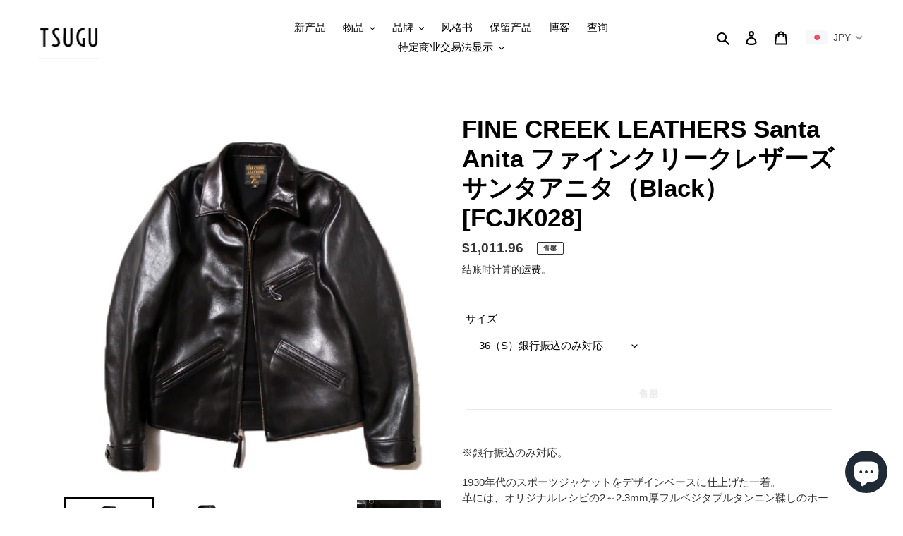

--- FILE ---
content_type: text/html; charset=utf-8
request_url: https://tsugustore.com/zh-us/products/fine-creek-leathers-santa-anita-%E3%83%95%E3%82%A1%E3%82%A4%E3%83%B3%E3%82%AF%E3%83%AA%E3%83%BC%E3%82%AF%E3%83%AC%E3%82%B6%E3%83%BC%E3%82%BA-%E3%82%B5%E3%83%B3%E3%82%BF%E3%82%A2%E3%83%8B%E3%82%BF-black-fcjk028
body_size: 43863
content:
<!doctype html>
<html class="no-js" lang="zh-CN">
<head>
  <meta charset="utf-8">
  <meta http-equiv="X-UA-Compatible" content="IE=edge,chrome=1">
  <meta name="viewport" content="width=device-width,initial-scale=1">
  <meta name="theme-color" content="#d9d5d5"><link rel="canonical" href="https://tsugustore.com/zh-us/products/fine-creek-leathers-santa-anita-%e3%83%95%e3%82%a1%e3%82%a4%e3%83%b3%e3%82%af%e3%83%aa%e3%83%bc%e3%82%af%e3%83%ac%e3%82%b6%e3%83%bc%e3%82%ba-%e3%82%b5%e3%83%b3%e3%82%bf%e3%82%a2%e3%83%8b%e3%82%bf-black-fcjk028"><link rel="shortcut icon" href="//tsugustore.com/cdn/shop/files/186999004_482095319776506_5761860104708199983_n_32x32.jpg?v=1621154256" type="image/png"><title>FINE CREEK LEATHERS Santa Anita ファインクリークレザーズ サンタアニタ（Black）[FCJK028]
&ndash; TSUGU</title><meta name="description" content="※銀行振込のみ対応。 1930年代のスポーツジャケットをデザインベースに仕上げた一着。革には、オリジナルレシピの2～2.3mm厚フルベジタブルタンニン鞣しのホースハイドを採用しています。こちらは、芯通しで茶の水性染料で染め、その後に芯まで染めないように黒の水性染料で丸染めしています。さらに、もう一度銀面のみに水性染料を吹き付け仕上げています。シルエットは、往年のディティールを落とし込みながらもパターンを細部まで見直し現代のファッションにも通用するシルエットで仕立ています。36（S） 肩幅40cm　身幅46 cm　着丈 60cm　袖丈 61cm38（M） 肩幅 42cm　身幅 48cm　着丈 62cm　袖丈 62cm40（L）肩幅 4"><!-- /snippets/social-meta-tags.liquid -->




<meta property="og:site_name" content="TSUGU">
<meta property="og:url" content="https://tsugustore.com/zh-us/products/fine-creek-leathers-santa-anita-%e3%83%95%e3%82%a1%e3%82%a4%e3%83%b3%e3%82%af%e3%83%aa%e3%83%bc%e3%82%af%e3%83%ac%e3%82%b6%e3%83%bc%e3%82%ba-%e3%82%b5%e3%83%b3%e3%82%bf%e3%82%a2%e3%83%8b%e3%82%bf-black-fcjk028">
<meta property="og:title" content="FINE CREEK LEATHERS Santa Anita ファインクリークレザーズ サンタアニタ（Black）[FCJK028]">
<meta property="og:type" content="product">
<meta property="og:description" content="※銀行振込のみ対応。 1930年代のスポーツジャケットをデザインベースに仕上げた一着。革には、オリジナルレシピの2～2.3mm厚フルベジタブルタンニン鞣しのホースハイドを採用しています。こちらは、芯通しで茶の水性染料で染め、その後に芯まで染めないように黒の水性染料で丸染めしています。さらに、もう一度銀面のみに水性染料を吹き付け仕上げています。シルエットは、往年のディティールを落とし込みながらもパターンを細部まで見直し現代のファッションにも通用するシルエットで仕立ています。36（S） 肩幅40cm　身幅46 cm　着丈 60cm　袖丈 61cm38（M） 肩幅 42cm　身幅 48cm　着丈 62cm　袖丈 62cm40（L）肩幅 4">

  <meta property="og:price:amount" content="1,011.96">
  <meta property="og:price:currency" content="USD">

<meta property="og:image" content="http://tsugustore.com/cdn/shop/files/IMG_1347_1200x1200.jpg?v=1687773518"><meta property="og:image" content="http://tsugustore.com/cdn/shop/files/IMG_1329_1200x1200.jpg?v=1687773524"><meta property="og:image" content="http://tsugustore.com/cdn/shop/files/IMG_1333_1200x1200.jpg?v=1687773529">
<meta property="og:image:secure_url" content="https://tsugustore.com/cdn/shop/files/IMG_1347_1200x1200.jpg?v=1687773518"><meta property="og:image:secure_url" content="https://tsugustore.com/cdn/shop/files/IMG_1329_1200x1200.jpg?v=1687773524"><meta property="og:image:secure_url" content="https://tsugustore.com/cdn/shop/files/IMG_1333_1200x1200.jpg?v=1687773529">


  <meta name="twitter:site" content="@tsugu_meguro_">

<meta name="twitter:card" content="summary_large_image">
<meta name="twitter:title" content="FINE CREEK LEATHERS Santa Anita ファインクリークレザーズ サンタアニタ（Black）[FCJK028]">
<meta name="twitter:description" content="※銀行振込のみ対応。 1930年代のスポーツジャケットをデザインベースに仕上げた一着。革には、オリジナルレシピの2～2.3mm厚フルベジタブルタンニン鞣しのホースハイドを採用しています。こちらは、芯通しで茶の水性染料で染め、その後に芯まで染めないように黒の水性染料で丸染めしています。さらに、もう一度銀面のみに水性染料を吹き付け仕上げています。シルエットは、往年のディティールを落とし込みながらもパターンを細部まで見直し現代のファッションにも通用するシルエットで仕立ています。36（S） 肩幅40cm　身幅46 cm　着丈 60cm　袖丈 61cm38（M） 肩幅 42cm　身幅 48cm　着丈 62cm　袖丈 62cm40（L）肩幅 4">


  <link href="//tsugustore.com/cdn/shop/t/3/assets/theme.scss.css?v=68978538520719398391759260384" rel="stylesheet" type="text/css" media="all" />

  <script>
    var theme = {
      breakpoints: {
        medium: 750,
        large: 990,
        widescreen: 1400
      },
      strings: {
        addToCart: "添加到购物车",
        soldOut: "售罄",
        unavailable: "不可用",
        regularPrice: "常规价格",
        salePrice: "销售价格",
        sale: "销售额",
        fromLowestPrice: "来自 [price]",
        vendor: "供应商",
        showMore: "显示详细信息",
        showLess: "隐藏部分内容",
        searchFor: "搜索",
        addressError: "查找该地址时出错",
        addressNoResults: "未找到该地址的结果",
        addressQueryLimit: "您已超过 Google API 使用限制。考虑升级到\u003ca href=\"https:\/\/developers.google.com\/maps\/premium\/usage-limits\"\u003e高级套餐\u003c\/a\u003e。",
        authError: "对您的 Maps 账户进行身份验证时出现问题。",
        newWindow: "在新窗口中打开。",
        external: "打开外部网站。",
        newWindowExternal: "在新窗口中打开外部网站。",
        removeLabel: "删除 [product]",
        update: "更新",
        quantity: "数量",
        discountedTotal: "折扣总数",
        regularTotal: "常规总额",
        priceColumn: "有关折扣的详细信息，请参阅价格列。",
        quantityMinimumMessage: "数量必须大于或等于 1",
        cartError: "更新购物车时出错。请重试。",
        removedItemMessage: "已从您的购物车删除了 \u003cspan class=\"cart__removed-product-details\"\u003e([quantity]) [link]\u003c\/span\u003e。",
        unitPrice: "单价",
        unitPriceSeparator: "单价",
        oneCartCount: "1 件商品",
        otherCartCount: "[count] 件商品",
        quantityLabel: "数量：[count]",
        products: "产品",
        loading: "正在加载",
        number_of_results: "已收到 [result_number] 件，共 [results_count] 件",
        number_of_results_found: "找到 [results_count] 个结果",
        one_result_found: "找到 1 个结果"
      },
      moneyFormat: "${{amount}}",
      moneyFormatWithCurrency: "${{amount}} USD",
      settings: {
        predictiveSearchEnabled: true,
        predictiveSearchShowPrice: false,
        predictiveSearchShowVendor: false
      }
    }

    document.documentElement.className = document.documentElement.className.replace('no-js', 'js');
  </script><script src="//tsugustore.com/cdn/shop/t/3/assets/lazysizes.js?v=94224023136283657951605519223" async="async"></script>
  <script src="//tsugustore.com/cdn/shop/t/3/assets/vendor.js?v=73555340668197180491605519225" defer="defer"></script>
  <script src="//tsugustore.com/cdn/shop/t/3/assets/theme.js?v=98135347482632758761605519224" defer="defer"></script>

  <script>window.performance && window.performance.mark && window.performance.mark('shopify.content_for_header.start');</script><meta name="facebook-domain-verification" content="mzgnifabgrf7w2upq8xeplefxgrz75">
<meta name="facebook-domain-verification" content="pq4l2zswyqsnxrveo7rcwrsxhyhkv7">
<meta name="google-site-verification" content="ClTounEPE0VCmbo9BLiq4Oc-FdXXbs-k690PeHlhhQU">
<meta id="shopify-digital-wallet" name="shopify-digital-wallet" content="/44989382824/digital_wallets/dialog">
<meta name="shopify-checkout-api-token" content="b0f8354664c9be35716a76dd77c9ed19">
<meta id="in-context-paypal-metadata" data-shop-id="44989382824" data-venmo-supported="false" data-environment="production" data-locale="zh_CN" data-paypal-v4="true" data-currency="USD">
<link rel="alternate" hreflang="x-default" href="https://tsugustore.com/products/fine-creek-leathers-santa-anita-%E3%83%95%E3%82%A1%E3%82%A4%E3%83%B3%E3%82%AF%E3%83%AA%E3%83%BC%E3%82%AF%E3%83%AC%E3%82%B6%E3%83%BC%E3%82%BA-%E3%82%B5%E3%83%B3%E3%82%BF%E3%82%A2%E3%83%8B%E3%82%BF-black-fcjk028">
<link rel="alternate" hreflang="ja" href="https://tsugustore.com/products/fine-creek-leathers-santa-anita-%E3%83%95%E3%82%A1%E3%82%A4%E3%83%B3%E3%82%AF%E3%83%AA%E3%83%BC%E3%82%AF%E3%83%AC%E3%82%B6%E3%83%BC%E3%82%BA-%E3%82%B5%E3%83%B3%E3%82%BF%E3%82%A2%E3%83%8B%E3%82%BF-black-fcjk028">
<link rel="alternate" hreflang="zh-Hans" href="https://tsugustore.com/zh/products/fine-creek-leathers-santa-anita-%E3%83%95%E3%82%A1%E3%82%A4%E3%83%B3%E3%82%AF%E3%83%AA%E3%83%BC%E3%82%AF%E3%83%AC%E3%82%B6%E3%83%BC%E3%82%BA-%E3%82%B5%E3%83%B3%E3%82%BF%E3%82%A2%E3%83%8B%E3%82%BF-black-fcjk028">
<link rel="alternate" hreflang="en" href="https://tsugustore.com/en/products/fine-creek-leathers-santa-anita-%E3%83%95%E3%82%A1%E3%82%A4%E3%83%B3%E3%82%AF%E3%83%AA%E3%83%BC%E3%82%AF%E3%83%AC%E3%82%B6%E3%83%BC%E3%82%BA-%E3%82%B5%E3%83%B3%E3%82%BF%E3%82%A2%E3%83%8B%E3%82%BF-black-fcjk028">
<link rel="alternate" hreflang="ja-US" href="https://tsugustore.com/ja-us/products/fine-creek-leathers-santa-anita-%E3%83%95%E3%82%A1%E3%82%A4%E3%83%B3%E3%82%AF%E3%83%AA%E3%83%BC%E3%82%AF%E3%83%AC%E3%82%B6%E3%83%BC%E3%82%BA-%E3%82%B5%E3%83%B3%E3%82%BF%E3%82%A2%E3%83%8B%E3%82%BF-black-fcjk028">
<link rel="alternate" hreflang="en-US" href="https://tsugustore.com/en-us/products/fine-creek-leathers-santa-anita-%E3%83%95%E3%82%A1%E3%82%A4%E3%83%B3%E3%82%AF%E3%83%AA%E3%83%BC%E3%82%AF%E3%83%AC%E3%82%B6%E3%83%BC%E3%82%BA-%E3%82%B5%E3%83%B3%E3%82%BF%E3%82%A2%E3%83%8B%E3%82%BF-black-fcjk028">
<link rel="alternate" hreflang="zh-Hans-US" href="https://tsugustore.com/zh-us/products/fine-creek-leathers-santa-anita-%E3%83%95%E3%82%A1%E3%82%A4%E3%83%B3%E3%82%AF%E3%83%AA%E3%83%BC%E3%82%AF%E3%83%AC%E3%82%B6%E3%83%BC%E3%82%BA-%E3%82%B5%E3%83%B3%E3%82%BF%E3%82%A2%E3%83%8B%E3%82%BF-black-fcjk028">
<link rel="alternate" hreflang="zh-Hans-AC" href="https://tsugustore.com/zh/products/fine-creek-leathers-santa-anita-%E3%83%95%E3%82%A1%E3%82%A4%E3%83%B3%E3%82%AF%E3%83%AA%E3%83%BC%E3%82%AF%E3%83%AC%E3%82%B6%E3%83%BC%E3%82%BA-%E3%82%B5%E3%83%B3%E3%82%BF%E3%82%A2%E3%83%8B%E3%82%BF-black-fcjk028">
<link rel="alternate" hreflang="zh-Hans-AD" href="https://tsugustore.com/zh/products/fine-creek-leathers-santa-anita-%E3%83%95%E3%82%A1%E3%82%A4%E3%83%B3%E3%82%AF%E3%83%AA%E3%83%BC%E3%82%AF%E3%83%AC%E3%82%B6%E3%83%BC%E3%82%BA-%E3%82%B5%E3%83%B3%E3%82%BF%E3%82%A2%E3%83%8B%E3%82%BF-black-fcjk028">
<link rel="alternate" hreflang="zh-Hans-AE" href="https://tsugustore.com/zh/products/fine-creek-leathers-santa-anita-%E3%83%95%E3%82%A1%E3%82%A4%E3%83%B3%E3%82%AF%E3%83%AA%E3%83%BC%E3%82%AF%E3%83%AC%E3%82%B6%E3%83%BC%E3%82%BA-%E3%82%B5%E3%83%B3%E3%82%BF%E3%82%A2%E3%83%8B%E3%82%BF-black-fcjk028">
<link rel="alternate" hreflang="zh-Hans-AF" href="https://tsugustore.com/zh/products/fine-creek-leathers-santa-anita-%E3%83%95%E3%82%A1%E3%82%A4%E3%83%B3%E3%82%AF%E3%83%AA%E3%83%BC%E3%82%AF%E3%83%AC%E3%82%B6%E3%83%BC%E3%82%BA-%E3%82%B5%E3%83%B3%E3%82%BF%E3%82%A2%E3%83%8B%E3%82%BF-black-fcjk028">
<link rel="alternate" hreflang="zh-Hans-AG" href="https://tsugustore.com/zh/products/fine-creek-leathers-santa-anita-%E3%83%95%E3%82%A1%E3%82%A4%E3%83%B3%E3%82%AF%E3%83%AA%E3%83%BC%E3%82%AF%E3%83%AC%E3%82%B6%E3%83%BC%E3%82%BA-%E3%82%B5%E3%83%B3%E3%82%BF%E3%82%A2%E3%83%8B%E3%82%BF-black-fcjk028">
<link rel="alternate" hreflang="zh-Hans-AI" href="https://tsugustore.com/zh/products/fine-creek-leathers-santa-anita-%E3%83%95%E3%82%A1%E3%82%A4%E3%83%B3%E3%82%AF%E3%83%AA%E3%83%BC%E3%82%AF%E3%83%AC%E3%82%B6%E3%83%BC%E3%82%BA-%E3%82%B5%E3%83%B3%E3%82%BF%E3%82%A2%E3%83%8B%E3%82%BF-black-fcjk028">
<link rel="alternate" hreflang="zh-Hans-AL" href="https://tsugustore.com/zh/products/fine-creek-leathers-santa-anita-%E3%83%95%E3%82%A1%E3%82%A4%E3%83%B3%E3%82%AF%E3%83%AA%E3%83%BC%E3%82%AF%E3%83%AC%E3%82%B6%E3%83%BC%E3%82%BA-%E3%82%B5%E3%83%B3%E3%82%BF%E3%82%A2%E3%83%8B%E3%82%BF-black-fcjk028">
<link rel="alternate" hreflang="zh-Hans-AM" href="https://tsugustore.com/zh/products/fine-creek-leathers-santa-anita-%E3%83%95%E3%82%A1%E3%82%A4%E3%83%B3%E3%82%AF%E3%83%AA%E3%83%BC%E3%82%AF%E3%83%AC%E3%82%B6%E3%83%BC%E3%82%BA-%E3%82%B5%E3%83%B3%E3%82%BF%E3%82%A2%E3%83%8B%E3%82%BF-black-fcjk028">
<link rel="alternate" hreflang="zh-Hans-AO" href="https://tsugustore.com/zh/products/fine-creek-leathers-santa-anita-%E3%83%95%E3%82%A1%E3%82%A4%E3%83%B3%E3%82%AF%E3%83%AA%E3%83%BC%E3%82%AF%E3%83%AC%E3%82%B6%E3%83%BC%E3%82%BA-%E3%82%B5%E3%83%B3%E3%82%BF%E3%82%A2%E3%83%8B%E3%82%BF-black-fcjk028">
<link rel="alternate" hreflang="zh-Hans-AR" href="https://tsugustore.com/zh/products/fine-creek-leathers-santa-anita-%E3%83%95%E3%82%A1%E3%82%A4%E3%83%B3%E3%82%AF%E3%83%AA%E3%83%BC%E3%82%AF%E3%83%AC%E3%82%B6%E3%83%BC%E3%82%BA-%E3%82%B5%E3%83%B3%E3%82%BF%E3%82%A2%E3%83%8B%E3%82%BF-black-fcjk028">
<link rel="alternate" hreflang="zh-Hans-AT" href="https://tsugustore.com/zh/products/fine-creek-leathers-santa-anita-%E3%83%95%E3%82%A1%E3%82%A4%E3%83%B3%E3%82%AF%E3%83%AA%E3%83%BC%E3%82%AF%E3%83%AC%E3%82%B6%E3%83%BC%E3%82%BA-%E3%82%B5%E3%83%B3%E3%82%BF%E3%82%A2%E3%83%8B%E3%82%BF-black-fcjk028">
<link rel="alternate" hreflang="zh-Hans-AU" href="https://tsugustore.com/zh/products/fine-creek-leathers-santa-anita-%E3%83%95%E3%82%A1%E3%82%A4%E3%83%B3%E3%82%AF%E3%83%AA%E3%83%BC%E3%82%AF%E3%83%AC%E3%82%B6%E3%83%BC%E3%82%BA-%E3%82%B5%E3%83%B3%E3%82%BF%E3%82%A2%E3%83%8B%E3%82%BF-black-fcjk028">
<link rel="alternate" hreflang="zh-Hans-AW" href="https://tsugustore.com/zh/products/fine-creek-leathers-santa-anita-%E3%83%95%E3%82%A1%E3%82%A4%E3%83%B3%E3%82%AF%E3%83%AA%E3%83%BC%E3%82%AF%E3%83%AC%E3%82%B6%E3%83%BC%E3%82%BA-%E3%82%B5%E3%83%B3%E3%82%BF%E3%82%A2%E3%83%8B%E3%82%BF-black-fcjk028">
<link rel="alternate" hreflang="zh-Hans-AX" href="https://tsugustore.com/zh/products/fine-creek-leathers-santa-anita-%E3%83%95%E3%82%A1%E3%82%A4%E3%83%B3%E3%82%AF%E3%83%AA%E3%83%BC%E3%82%AF%E3%83%AC%E3%82%B6%E3%83%BC%E3%82%BA-%E3%82%B5%E3%83%B3%E3%82%BF%E3%82%A2%E3%83%8B%E3%82%BF-black-fcjk028">
<link rel="alternate" hreflang="zh-Hans-AZ" href="https://tsugustore.com/zh/products/fine-creek-leathers-santa-anita-%E3%83%95%E3%82%A1%E3%82%A4%E3%83%B3%E3%82%AF%E3%83%AA%E3%83%BC%E3%82%AF%E3%83%AC%E3%82%B6%E3%83%BC%E3%82%BA-%E3%82%B5%E3%83%B3%E3%82%BF%E3%82%A2%E3%83%8B%E3%82%BF-black-fcjk028">
<link rel="alternate" hreflang="zh-Hans-BA" href="https://tsugustore.com/zh/products/fine-creek-leathers-santa-anita-%E3%83%95%E3%82%A1%E3%82%A4%E3%83%B3%E3%82%AF%E3%83%AA%E3%83%BC%E3%82%AF%E3%83%AC%E3%82%B6%E3%83%BC%E3%82%BA-%E3%82%B5%E3%83%B3%E3%82%BF%E3%82%A2%E3%83%8B%E3%82%BF-black-fcjk028">
<link rel="alternate" hreflang="zh-Hans-BB" href="https://tsugustore.com/zh/products/fine-creek-leathers-santa-anita-%E3%83%95%E3%82%A1%E3%82%A4%E3%83%B3%E3%82%AF%E3%83%AA%E3%83%BC%E3%82%AF%E3%83%AC%E3%82%B6%E3%83%BC%E3%82%BA-%E3%82%B5%E3%83%B3%E3%82%BF%E3%82%A2%E3%83%8B%E3%82%BF-black-fcjk028">
<link rel="alternate" hreflang="zh-Hans-BD" href="https://tsugustore.com/zh/products/fine-creek-leathers-santa-anita-%E3%83%95%E3%82%A1%E3%82%A4%E3%83%B3%E3%82%AF%E3%83%AA%E3%83%BC%E3%82%AF%E3%83%AC%E3%82%B6%E3%83%BC%E3%82%BA-%E3%82%B5%E3%83%B3%E3%82%BF%E3%82%A2%E3%83%8B%E3%82%BF-black-fcjk028">
<link rel="alternate" hreflang="zh-Hans-BE" href="https://tsugustore.com/zh/products/fine-creek-leathers-santa-anita-%E3%83%95%E3%82%A1%E3%82%A4%E3%83%B3%E3%82%AF%E3%83%AA%E3%83%BC%E3%82%AF%E3%83%AC%E3%82%B6%E3%83%BC%E3%82%BA-%E3%82%B5%E3%83%B3%E3%82%BF%E3%82%A2%E3%83%8B%E3%82%BF-black-fcjk028">
<link rel="alternate" hreflang="zh-Hans-BF" href="https://tsugustore.com/zh/products/fine-creek-leathers-santa-anita-%E3%83%95%E3%82%A1%E3%82%A4%E3%83%B3%E3%82%AF%E3%83%AA%E3%83%BC%E3%82%AF%E3%83%AC%E3%82%B6%E3%83%BC%E3%82%BA-%E3%82%B5%E3%83%B3%E3%82%BF%E3%82%A2%E3%83%8B%E3%82%BF-black-fcjk028">
<link rel="alternate" hreflang="zh-Hans-BG" href="https://tsugustore.com/zh/products/fine-creek-leathers-santa-anita-%E3%83%95%E3%82%A1%E3%82%A4%E3%83%B3%E3%82%AF%E3%83%AA%E3%83%BC%E3%82%AF%E3%83%AC%E3%82%B6%E3%83%BC%E3%82%BA-%E3%82%B5%E3%83%B3%E3%82%BF%E3%82%A2%E3%83%8B%E3%82%BF-black-fcjk028">
<link rel="alternate" hreflang="zh-Hans-BH" href="https://tsugustore.com/zh/products/fine-creek-leathers-santa-anita-%E3%83%95%E3%82%A1%E3%82%A4%E3%83%B3%E3%82%AF%E3%83%AA%E3%83%BC%E3%82%AF%E3%83%AC%E3%82%B6%E3%83%BC%E3%82%BA-%E3%82%B5%E3%83%B3%E3%82%BF%E3%82%A2%E3%83%8B%E3%82%BF-black-fcjk028">
<link rel="alternate" hreflang="zh-Hans-BI" href="https://tsugustore.com/zh/products/fine-creek-leathers-santa-anita-%E3%83%95%E3%82%A1%E3%82%A4%E3%83%B3%E3%82%AF%E3%83%AA%E3%83%BC%E3%82%AF%E3%83%AC%E3%82%B6%E3%83%BC%E3%82%BA-%E3%82%B5%E3%83%B3%E3%82%BF%E3%82%A2%E3%83%8B%E3%82%BF-black-fcjk028">
<link rel="alternate" hreflang="zh-Hans-BJ" href="https://tsugustore.com/zh/products/fine-creek-leathers-santa-anita-%E3%83%95%E3%82%A1%E3%82%A4%E3%83%B3%E3%82%AF%E3%83%AA%E3%83%BC%E3%82%AF%E3%83%AC%E3%82%B6%E3%83%BC%E3%82%BA-%E3%82%B5%E3%83%B3%E3%82%BF%E3%82%A2%E3%83%8B%E3%82%BF-black-fcjk028">
<link rel="alternate" hreflang="zh-Hans-BL" href="https://tsugustore.com/zh/products/fine-creek-leathers-santa-anita-%E3%83%95%E3%82%A1%E3%82%A4%E3%83%B3%E3%82%AF%E3%83%AA%E3%83%BC%E3%82%AF%E3%83%AC%E3%82%B6%E3%83%BC%E3%82%BA-%E3%82%B5%E3%83%B3%E3%82%BF%E3%82%A2%E3%83%8B%E3%82%BF-black-fcjk028">
<link rel="alternate" hreflang="zh-Hans-BM" href="https://tsugustore.com/zh/products/fine-creek-leathers-santa-anita-%E3%83%95%E3%82%A1%E3%82%A4%E3%83%B3%E3%82%AF%E3%83%AA%E3%83%BC%E3%82%AF%E3%83%AC%E3%82%B6%E3%83%BC%E3%82%BA-%E3%82%B5%E3%83%B3%E3%82%BF%E3%82%A2%E3%83%8B%E3%82%BF-black-fcjk028">
<link rel="alternate" hreflang="zh-Hans-BN" href="https://tsugustore.com/zh/products/fine-creek-leathers-santa-anita-%E3%83%95%E3%82%A1%E3%82%A4%E3%83%B3%E3%82%AF%E3%83%AA%E3%83%BC%E3%82%AF%E3%83%AC%E3%82%B6%E3%83%BC%E3%82%BA-%E3%82%B5%E3%83%B3%E3%82%BF%E3%82%A2%E3%83%8B%E3%82%BF-black-fcjk028">
<link rel="alternate" hreflang="zh-Hans-BO" href="https://tsugustore.com/zh/products/fine-creek-leathers-santa-anita-%E3%83%95%E3%82%A1%E3%82%A4%E3%83%B3%E3%82%AF%E3%83%AA%E3%83%BC%E3%82%AF%E3%83%AC%E3%82%B6%E3%83%BC%E3%82%BA-%E3%82%B5%E3%83%B3%E3%82%BF%E3%82%A2%E3%83%8B%E3%82%BF-black-fcjk028">
<link rel="alternate" hreflang="zh-Hans-BQ" href="https://tsugustore.com/zh/products/fine-creek-leathers-santa-anita-%E3%83%95%E3%82%A1%E3%82%A4%E3%83%B3%E3%82%AF%E3%83%AA%E3%83%BC%E3%82%AF%E3%83%AC%E3%82%B6%E3%83%BC%E3%82%BA-%E3%82%B5%E3%83%B3%E3%82%BF%E3%82%A2%E3%83%8B%E3%82%BF-black-fcjk028">
<link rel="alternate" hreflang="zh-Hans-BR" href="https://tsugustore.com/zh/products/fine-creek-leathers-santa-anita-%E3%83%95%E3%82%A1%E3%82%A4%E3%83%B3%E3%82%AF%E3%83%AA%E3%83%BC%E3%82%AF%E3%83%AC%E3%82%B6%E3%83%BC%E3%82%BA-%E3%82%B5%E3%83%B3%E3%82%BF%E3%82%A2%E3%83%8B%E3%82%BF-black-fcjk028">
<link rel="alternate" hreflang="zh-Hans-BS" href="https://tsugustore.com/zh/products/fine-creek-leathers-santa-anita-%E3%83%95%E3%82%A1%E3%82%A4%E3%83%B3%E3%82%AF%E3%83%AA%E3%83%BC%E3%82%AF%E3%83%AC%E3%82%B6%E3%83%BC%E3%82%BA-%E3%82%B5%E3%83%B3%E3%82%BF%E3%82%A2%E3%83%8B%E3%82%BF-black-fcjk028">
<link rel="alternate" hreflang="zh-Hans-BT" href="https://tsugustore.com/zh/products/fine-creek-leathers-santa-anita-%E3%83%95%E3%82%A1%E3%82%A4%E3%83%B3%E3%82%AF%E3%83%AA%E3%83%BC%E3%82%AF%E3%83%AC%E3%82%B6%E3%83%BC%E3%82%BA-%E3%82%B5%E3%83%B3%E3%82%BF%E3%82%A2%E3%83%8B%E3%82%BF-black-fcjk028">
<link rel="alternate" hreflang="zh-Hans-BW" href="https://tsugustore.com/zh/products/fine-creek-leathers-santa-anita-%E3%83%95%E3%82%A1%E3%82%A4%E3%83%B3%E3%82%AF%E3%83%AA%E3%83%BC%E3%82%AF%E3%83%AC%E3%82%B6%E3%83%BC%E3%82%BA-%E3%82%B5%E3%83%B3%E3%82%BF%E3%82%A2%E3%83%8B%E3%82%BF-black-fcjk028">
<link rel="alternate" hreflang="zh-Hans-BY" href="https://tsugustore.com/zh/products/fine-creek-leathers-santa-anita-%E3%83%95%E3%82%A1%E3%82%A4%E3%83%B3%E3%82%AF%E3%83%AA%E3%83%BC%E3%82%AF%E3%83%AC%E3%82%B6%E3%83%BC%E3%82%BA-%E3%82%B5%E3%83%B3%E3%82%BF%E3%82%A2%E3%83%8B%E3%82%BF-black-fcjk028">
<link rel="alternate" hreflang="zh-Hans-BZ" href="https://tsugustore.com/zh/products/fine-creek-leathers-santa-anita-%E3%83%95%E3%82%A1%E3%82%A4%E3%83%B3%E3%82%AF%E3%83%AA%E3%83%BC%E3%82%AF%E3%83%AC%E3%82%B6%E3%83%BC%E3%82%BA-%E3%82%B5%E3%83%B3%E3%82%BF%E3%82%A2%E3%83%8B%E3%82%BF-black-fcjk028">
<link rel="alternate" hreflang="zh-Hans-CA" href="https://tsugustore.com/zh/products/fine-creek-leathers-santa-anita-%E3%83%95%E3%82%A1%E3%82%A4%E3%83%B3%E3%82%AF%E3%83%AA%E3%83%BC%E3%82%AF%E3%83%AC%E3%82%B6%E3%83%BC%E3%82%BA-%E3%82%B5%E3%83%B3%E3%82%BF%E3%82%A2%E3%83%8B%E3%82%BF-black-fcjk028">
<link rel="alternate" hreflang="zh-Hans-CC" href="https://tsugustore.com/zh/products/fine-creek-leathers-santa-anita-%E3%83%95%E3%82%A1%E3%82%A4%E3%83%B3%E3%82%AF%E3%83%AA%E3%83%BC%E3%82%AF%E3%83%AC%E3%82%B6%E3%83%BC%E3%82%BA-%E3%82%B5%E3%83%B3%E3%82%BF%E3%82%A2%E3%83%8B%E3%82%BF-black-fcjk028">
<link rel="alternate" hreflang="zh-Hans-CD" href="https://tsugustore.com/zh/products/fine-creek-leathers-santa-anita-%E3%83%95%E3%82%A1%E3%82%A4%E3%83%B3%E3%82%AF%E3%83%AA%E3%83%BC%E3%82%AF%E3%83%AC%E3%82%B6%E3%83%BC%E3%82%BA-%E3%82%B5%E3%83%B3%E3%82%BF%E3%82%A2%E3%83%8B%E3%82%BF-black-fcjk028">
<link rel="alternate" hreflang="zh-Hans-CF" href="https://tsugustore.com/zh/products/fine-creek-leathers-santa-anita-%E3%83%95%E3%82%A1%E3%82%A4%E3%83%B3%E3%82%AF%E3%83%AA%E3%83%BC%E3%82%AF%E3%83%AC%E3%82%B6%E3%83%BC%E3%82%BA-%E3%82%B5%E3%83%B3%E3%82%BF%E3%82%A2%E3%83%8B%E3%82%BF-black-fcjk028">
<link rel="alternate" hreflang="zh-Hans-CG" href="https://tsugustore.com/zh/products/fine-creek-leathers-santa-anita-%E3%83%95%E3%82%A1%E3%82%A4%E3%83%B3%E3%82%AF%E3%83%AA%E3%83%BC%E3%82%AF%E3%83%AC%E3%82%B6%E3%83%BC%E3%82%BA-%E3%82%B5%E3%83%B3%E3%82%BF%E3%82%A2%E3%83%8B%E3%82%BF-black-fcjk028">
<link rel="alternate" hreflang="zh-Hans-CH" href="https://tsugustore.com/zh/products/fine-creek-leathers-santa-anita-%E3%83%95%E3%82%A1%E3%82%A4%E3%83%B3%E3%82%AF%E3%83%AA%E3%83%BC%E3%82%AF%E3%83%AC%E3%82%B6%E3%83%BC%E3%82%BA-%E3%82%B5%E3%83%B3%E3%82%BF%E3%82%A2%E3%83%8B%E3%82%BF-black-fcjk028">
<link rel="alternate" hreflang="zh-Hans-CI" href="https://tsugustore.com/zh/products/fine-creek-leathers-santa-anita-%E3%83%95%E3%82%A1%E3%82%A4%E3%83%B3%E3%82%AF%E3%83%AA%E3%83%BC%E3%82%AF%E3%83%AC%E3%82%B6%E3%83%BC%E3%82%BA-%E3%82%B5%E3%83%B3%E3%82%BF%E3%82%A2%E3%83%8B%E3%82%BF-black-fcjk028">
<link rel="alternate" hreflang="zh-Hans-CK" href="https://tsugustore.com/zh/products/fine-creek-leathers-santa-anita-%E3%83%95%E3%82%A1%E3%82%A4%E3%83%B3%E3%82%AF%E3%83%AA%E3%83%BC%E3%82%AF%E3%83%AC%E3%82%B6%E3%83%BC%E3%82%BA-%E3%82%B5%E3%83%B3%E3%82%BF%E3%82%A2%E3%83%8B%E3%82%BF-black-fcjk028">
<link rel="alternate" hreflang="zh-Hans-CL" href="https://tsugustore.com/zh/products/fine-creek-leathers-santa-anita-%E3%83%95%E3%82%A1%E3%82%A4%E3%83%B3%E3%82%AF%E3%83%AA%E3%83%BC%E3%82%AF%E3%83%AC%E3%82%B6%E3%83%BC%E3%82%BA-%E3%82%B5%E3%83%B3%E3%82%BF%E3%82%A2%E3%83%8B%E3%82%BF-black-fcjk028">
<link rel="alternate" hreflang="zh-Hans-CM" href="https://tsugustore.com/zh/products/fine-creek-leathers-santa-anita-%E3%83%95%E3%82%A1%E3%82%A4%E3%83%B3%E3%82%AF%E3%83%AA%E3%83%BC%E3%82%AF%E3%83%AC%E3%82%B6%E3%83%BC%E3%82%BA-%E3%82%B5%E3%83%B3%E3%82%BF%E3%82%A2%E3%83%8B%E3%82%BF-black-fcjk028">
<link rel="alternate" hreflang="zh-Hans-CN" href="https://tsugustore.com/zh/products/fine-creek-leathers-santa-anita-%E3%83%95%E3%82%A1%E3%82%A4%E3%83%B3%E3%82%AF%E3%83%AA%E3%83%BC%E3%82%AF%E3%83%AC%E3%82%B6%E3%83%BC%E3%82%BA-%E3%82%B5%E3%83%B3%E3%82%BF%E3%82%A2%E3%83%8B%E3%82%BF-black-fcjk028">
<link rel="alternate" hreflang="zh-Hans-CO" href="https://tsugustore.com/zh/products/fine-creek-leathers-santa-anita-%E3%83%95%E3%82%A1%E3%82%A4%E3%83%B3%E3%82%AF%E3%83%AA%E3%83%BC%E3%82%AF%E3%83%AC%E3%82%B6%E3%83%BC%E3%82%BA-%E3%82%B5%E3%83%B3%E3%82%BF%E3%82%A2%E3%83%8B%E3%82%BF-black-fcjk028">
<link rel="alternate" hreflang="zh-Hans-CR" href="https://tsugustore.com/zh/products/fine-creek-leathers-santa-anita-%E3%83%95%E3%82%A1%E3%82%A4%E3%83%B3%E3%82%AF%E3%83%AA%E3%83%BC%E3%82%AF%E3%83%AC%E3%82%B6%E3%83%BC%E3%82%BA-%E3%82%B5%E3%83%B3%E3%82%BF%E3%82%A2%E3%83%8B%E3%82%BF-black-fcjk028">
<link rel="alternate" hreflang="zh-Hans-CV" href="https://tsugustore.com/zh/products/fine-creek-leathers-santa-anita-%E3%83%95%E3%82%A1%E3%82%A4%E3%83%B3%E3%82%AF%E3%83%AA%E3%83%BC%E3%82%AF%E3%83%AC%E3%82%B6%E3%83%BC%E3%82%BA-%E3%82%B5%E3%83%B3%E3%82%BF%E3%82%A2%E3%83%8B%E3%82%BF-black-fcjk028">
<link rel="alternate" hreflang="zh-Hans-CW" href="https://tsugustore.com/zh/products/fine-creek-leathers-santa-anita-%E3%83%95%E3%82%A1%E3%82%A4%E3%83%B3%E3%82%AF%E3%83%AA%E3%83%BC%E3%82%AF%E3%83%AC%E3%82%B6%E3%83%BC%E3%82%BA-%E3%82%B5%E3%83%B3%E3%82%BF%E3%82%A2%E3%83%8B%E3%82%BF-black-fcjk028">
<link rel="alternate" hreflang="zh-Hans-CX" href="https://tsugustore.com/zh/products/fine-creek-leathers-santa-anita-%E3%83%95%E3%82%A1%E3%82%A4%E3%83%B3%E3%82%AF%E3%83%AA%E3%83%BC%E3%82%AF%E3%83%AC%E3%82%B6%E3%83%BC%E3%82%BA-%E3%82%B5%E3%83%B3%E3%82%BF%E3%82%A2%E3%83%8B%E3%82%BF-black-fcjk028">
<link rel="alternate" hreflang="zh-Hans-CY" href="https://tsugustore.com/zh/products/fine-creek-leathers-santa-anita-%E3%83%95%E3%82%A1%E3%82%A4%E3%83%B3%E3%82%AF%E3%83%AA%E3%83%BC%E3%82%AF%E3%83%AC%E3%82%B6%E3%83%BC%E3%82%BA-%E3%82%B5%E3%83%B3%E3%82%BF%E3%82%A2%E3%83%8B%E3%82%BF-black-fcjk028">
<link rel="alternate" hreflang="zh-Hans-CZ" href="https://tsugustore.com/zh/products/fine-creek-leathers-santa-anita-%E3%83%95%E3%82%A1%E3%82%A4%E3%83%B3%E3%82%AF%E3%83%AA%E3%83%BC%E3%82%AF%E3%83%AC%E3%82%B6%E3%83%BC%E3%82%BA-%E3%82%B5%E3%83%B3%E3%82%BF%E3%82%A2%E3%83%8B%E3%82%BF-black-fcjk028">
<link rel="alternate" hreflang="zh-Hans-DE" href="https://tsugustore.com/zh/products/fine-creek-leathers-santa-anita-%E3%83%95%E3%82%A1%E3%82%A4%E3%83%B3%E3%82%AF%E3%83%AA%E3%83%BC%E3%82%AF%E3%83%AC%E3%82%B6%E3%83%BC%E3%82%BA-%E3%82%B5%E3%83%B3%E3%82%BF%E3%82%A2%E3%83%8B%E3%82%BF-black-fcjk028">
<link rel="alternate" hreflang="zh-Hans-DJ" href="https://tsugustore.com/zh/products/fine-creek-leathers-santa-anita-%E3%83%95%E3%82%A1%E3%82%A4%E3%83%B3%E3%82%AF%E3%83%AA%E3%83%BC%E3%82%AF%E3%83%AC%E3%82%B6%E3%83%BC%E3%82%BA-%E3%82%B5%E3%83%B3%E3%82%BF%E3%82%A2%E3%83%8B%E3%82%BF-black-fcjk028">
<link rel="alternate" hreflang="zh-Hans-DK" href="https://tsugustore.com/zh/products/fine-creek-leathers-santa-anita-%E3%83%95%E3%82%A1%E3%82%A4%E3%83%B3%E3%82%AF%E3%83%AA%E3%83%BC%E3%82%AF%E3%83%AC%E3%82%B6%E3%83%BC%E3%82%BA-%E3%82%B5%E3%83%B3%E3%82%BF%E3%82%A2%E3%83%8B%E3%82%BF-black-fcjk028">
<link rel="alternate" hreflang="zh-Hans-DM" href="https://tsugustore.com/zh/products/fine-creek-leathers-santa-anita-%E3%83%95%E3%82%A1%E3%82%A4%E3%83%B3%E3%82%AF%E3%83%AA%E3%83%BC%E3%82%AF%E3%83%AC%E3%82%B6%E3%83%BC%E3%82%BA-%E3%82%B5%E3%83%B3%E3%82%BF%E3%82%A2%E3%83%8B%E3%82%BF-black-fcjk028">
<link rel="alternate" hreflang="zh-Hans-DO" href="https://tsugustore.com/zh/products/fine-creek-leathers-santa-anita-%E3%83%95%E3%82%A1%E3%82%A4%E3%83%B3%E3%82%AF%E3%83%AA%E3%83%BC%E3%82%AF%E3%83%AC%E3%82%B6%E3%83%BC%E3%82%BA-%E3%82%B5%E3%83%B3%E3%82%BF%E3%82%A2%E3%83%8B%E3%82%BF-black-fcjk028">
<link rel="alternate" hreflang="zh-Hans-DZ" href="https://tsugustore.com/zh/products/fine-creek-leathers-santa-anita-%E3%83%95%E3%82%A1%E3%82%A4%E3%83%B3%E3%82%AF%E3%83%AA%E3%83%BC%E3%82%AF%E3%83%AC%E3%82%B6%E3%83%BC%E3%82%BA-%E3%82%B5%E3%83%B3%E3%82%BF%E3%82%A2%E3%83%8B%E3%82%BF-black-fcjk028">
<link rel="alternate" hreflang="zh-Hans-EC" href="https://tsugustore.com/zh/products/fine-creek-leathers-santa-anita-%E3%83%95%E3%82%A1%E3%82%A4%E3%83%B3%E3%82%AF%E3%83%AA%E3%83%BC%E3%82%AF%E3%83%AC%E3%82%B6%E3%83%BC%E3%82%BA-%E3%82%B5%E3%83%B3%E3%82%BF%E3%82%A2%E3%83%8B%E3%82%BF-black-fcjk028">
<link rel="alternate" hreflang="zh-Hans-EE" href="https://tsugustore.com/zh/products/fine-creek-leathers-santa-anita-%E3%83%95%E3%82%A1%E3%82%A4%E3%83%B3%E3%82%AF%E3%83%AA%E3%83%BC%E3%82%AF%E3%83%AC%E3%82%B6%E3%83%BC%E3%82%BA-%E3%82%B5%E3%83%B3%E3%82%BF%E3%82%A2%E3%83%8B%E3%82%BF-black-fcjk028">
<link rel="alternate" hreflang="zh-Hans-EG" href="https://tsugustore.com/zh/products/fine-creek-leathers-santa-anita-%E3%83%95%E3%82%A1%E3%82%A4%E3%83%B3%E3%82%AF%E3%83%AA%E3%83%BC%E3%82%AF%E3%83%AC%E3%82%B6%E3%83%BC%E3%82%BA-%E3%82%B5%E3%83%B3%E3%82%BF%E3%82%A2%E3%83%8B%E3%82%BF-black-fcjk028">
<link rel="alternate" hreflang="zh-Hans-EH" href="https://tsugustore.com/zh/products/fine-creek-leathers-santa-anita-%E3%83%95%E3%82%A1%E3%82%A4%E3%83%B3%E3%82%AF%E3%83%AA%E3%83%BC%E3%82%AF%E3%83%AC%E3%82%B6%E3%83%BC%E3%82%BA-%E3%82%B5%E3%83%B3%E3%82%BF%E3%82%A2%E3%83%8B%E3%82%BF-black-fcjk028">
<link rel="alternate" hreflang="zh-Hans-ER" href="https://tsugustore.com/zh/products/fine-creek-leathers-santa-anita-%E3%83%95%E3%82%A1%E3%82%A4%E3%83%B3%E3%82%AF%E3%83%AA%E3%83%BC%E3%82%AF%E3%83%AC%E3%82%B6%E3%83%BC%E3%82%BA-%E3%82%B5%E3%83%B3%E3%82%BF%E3%82%A2%E3%83%8B%E3%82%BF-black-fcjk028">
<link rel="alternate" hreflang="zh-Hans-ES" href="https://tsugustore.com/zh/products/fine-creek-leathers-santa-anita-%E3%83%95%E3%82%A1%E3%82%A4%E3%83%B3%E3%82%AF%E3%83%AA%E3%83%BC%E3%82%AF%E3%83%AC%E3%82%B6%E3%83%BC%E3%82%BA-%E3%82%B5%E3%83%B3%E3%82%BF%E3%82%A2%E3%83%8B%E3%82%BF-black-fcjk028">
<link rel="alternate" hreflang="zh-Hans-ET" href="https://tsugustore.com/zh/products/fine-creek-leathers-santa-anita-%E3%83%95%E3%82%A1%E3%82%A4%E3%83%B3%E3%82%AF%E3%83%AA%E3%83%BC%E3%82%AF%E3%83%AC%E3%82%B6%E3%83%BC%E3%82%BA-%E3%82%B5%E3%83%B3%E3%82%BF%E3%82%A2%E3%83%8B%E3%82%BF-black-fcjk028">
<link rel="alternate" hreflang="zh-Hans-FI" href="https://tsugustore.com/zh/products/fine-creek-leathers-santa-anita-%E3%83%95%E3%82%A1%E3%82%A4%E3%83%B3%E3%82%AF%E3%83%AA%E3%83%BC%E3%82%AF%E3%83%AC%E3%82%B6%E3%83%BC%E3%82%BA-%E3%82%B5%E3%83%B3%E3%82%BF%E3%82%A2%E3%83%8B%E3%82%BF-black-fcjk028">
<link rel="alternate" hreflang="zh-Hans-FJ" href="https://tsugustore.com/zh/products/fine-creek-leathers-santa-anita-%E3%83%95%E3%82%A1%E3%82%A4%E3%83%B3%E3%82%AF%E3%83%AA%E3%83%BC%E3%82%AF%E3%83%AC%E3%82%B6%E3%83%BC%E3%82%BA-%E3%82%B5%E3%83%B3%E3%82%BF%E3%82%A2%E3%83%8B%E3%82%BF-black-fcjk028">
<link rel="alternate" hreflang="zh-Hans-FK" href="https://tsugustore.com/zh/products/fine-creek-leathers-santa-anita-%E3%83%95%E3%82%A1%E3%82%A4%E3%83%B3%E3%82%AF%E3%83%AA%E3%83%BC%E3%82%AF%E3%83%AC%E3%82%B6%E3%83%BC%E3%82%BA-%E3%82%B5%E3%83%B3%E3%82%BF%E3%82%A2%E3%83%8B%E3%82%BF-black-fcjk028">
<link rel="alternate" hreflang="zh-Hans-FO" href="https://tsugustore.com/zh/products/fine-creek-leathers-santa-anita-%E3%83%95%E3%82%A1%E3%82%A4%E3%83%B3%E3%82%AF%E3%83%AA%E3%83%BC%E3%82%AF%E3%83%AC%E3%82%B6%E3%83%BC%E3%82%BA-%E3%82%B5%E3%83%B3%E3%82%BF%E3%82%A2%E3%83%8B%E3%82%BF-black-fcjk028">
<link rel="alternate" hreflang="zh-Hans-FR" href="https://tsugustore.com/zh/products/fine-creek-leathers-santa-anita-%E3%83%95%E3%82%A1%E3%82%A4%E3%83%B3%E3%82%AF%E3%83%AA%E3%83%BC%E3%82%AF%E3%83%AC%E3%82%B6%E3%83%BC%E3%82%BA-%E3%82%B5%E3%83%B3%E3%82%BF%E3%82%A2%E3%83%8B%E3%82%BF-black-fcjk028">
<link rel="alternate" hreflang="zh-Hans-GA" href="https://tsugustore.com/zh/products/fine-creek-leathers-santa-anita-%E3%83%95%E3%82%A1%E3%82%A4%E3%83%B3%E3%82%AF%E3%83%AA%E3%83%BC%E3%82%AF%E3%83%AC%E3%82%B6%E3%83%BC%E3%82%BA-%E3%82%B5%E3%83%B3%E3%82%BF%E3%82%A2%E3%83%8B%E3%82%BF-black-fcjk028">
<link rel="alternate" hreflang="zh-Hans-GB" href="https://tsugustore.com/zh/products/fine-creek-leathers-santa-anita-%E3%83%95%E3%82%A1%E3%82%A4%E3%83%B3%E3%82%AF%E3%83%AA%E3%83%BC%E3%82%AF%E3%83%AC%E3%82%B6%E3%83%BC%E3%82%BA-%E3%82%B5%E3%83%B3%E3%82%BF%E3%82%A2%E3%83%8B%E3%82%BF-black-fcjk028">
<link rel="alternate" hreflang="zh-Hans-GD" href="https://tsugustore.com/zh/products/fine-creek-leathers-santa-anita-%E3%83%95%E3%82%A1%E3%82%A4%E3%83%B3%E3%82%AF%E3%83%AA%E3%83%BC%E3%82%AF%E3%83%AC%E3%82%B6%E3%83%BC%E3%82%BA-%E3%82%B5%E3%83%B3%E3%82%BF%E3%82%A2%E3%83%8B%E3%82%BF-black-fcjk028">
<link rel="alternate" hreflang="zh-Hans-GE" href="https://tsugustore.com/zh/products/fine-creek-leathers-santa-anita-%E3%83%95%E3%82%A1%E3%82%A4%E3%83%B3%E3%82%AF%E3%83%AA%E3%83%BC%E3%82%AF%E3%83%AC%E3%82%B6%E3%83%BC%E3%82%BA-%E3%82%B5%E3%83%B3%E3%82%BF%E3%82%A2%E3%83%8B%E3%82%BF-black-fcjk028">
<link rel="alternate" hreflang="zh-Hans-GF" href="https://tsugustore.com/zh/products/fine-creek-leathers-santa-anita-%E3%83%95%E3%82%A1%E3%82%A4%E3%83%B3%E3%82%AF%E3%83%AA%E3%83%BC%E3%82%AF%E3%83%AC%E3%82%B6%E3%83%BC%E3%82%BA-%E3%82%B5%E3%83%B3%E3%82%BF%E3%82%A2%E3%83%8B%E3%82%BF-black-fcjk028">
<link rel="alternate" hreflang="zh-Hans-GG" href="https://tsugustore.com/zh/products/fine-creek-leathers-santa-anita-%E3%83%95%E3%82%A1%E3%82%A4%E3%83%B3%E3%82%AF%E3%83%AA%E3%83%BC%E3%82%AF%E3%83%AC%E3%82%B6%E3%83%BC%E3%82%BA-%E3%82%B5%E3%83%B3%E3%82%BF%E3%82%A2%E3%83%8B%E3%82%BF-black-fcjk028">
<link rel="alternate" hreflang="zh-Hans-GH" href="https://tsugustore.com/zh/products/fine-creek-leathers-santa-anita-%E3%83%95%E3%82%A1%E3%82%A4%E3%83%B3%E3%82%AF%E3%83%AA%E3%83%BC%E3%82%AF%E3%83%AC%E3%82%B6%E3%83%BC%E3%82%BA-%E3%82%B5%E3%83%B3%E3%82%BF%E3%82%A2%E3%83%8B%E3%82%BF-black-fcjk028">
<link rel="alternate" hreflang="zh-Hans-GI" href="https://tsugustore.com/zh/products/fine-creek-leathers-santa-anita-%E3%83%95%E3%82%A1%E3%82%A4%E3%83%B3%E3%82%AF%E3%83%AA%E3%83%BC%E3%82%AF%E3%83%AC%E3%82%B6%E3%83%BC%E3%82%BA-%E3%82%B5%E3%83%B3%E3%82%BF%E3%82%A2%E3%83%8B%E3%82%BF-black-fcjk028">
<link rel="alternate" hreflang="zh-Hans-GL" href="https://tsugustore.com/zh/products/fine-creek-leathers-santa-anita-%E3%83%95%E3%82%A1%E3%82%A4%E3%83%B3%E3%82%AF%E3%83%AA%E3%83%BC%E3%82%AF%E3%83%AC%E3%82%B6%E3%83%BC%E3%82%BA-%E3%82%B5%E3%83%B3%E3%82%BF%E3%82%A2%E3%83%8B%E3%82%BF-black-fcjk028">
<link rel="alternate" hreflang="zh-Hans-GM" href="https://tsugustore.com/zh/products/fine-creek-leathers-santa-anita-%E3%83%95%E3%82%A1%E3%82%A4%E3%83%B3%E3%82%AF%E3%83%AA%E3%83%BC%E3%82%AF%E3%83%AC%E3%82%B6%E3%83%BC%E3%82%BA-%E3%82%B5%E3%83%B3%E3%82%BF%E3%82%A2%E3%83%8B%E3%82%BF-black-fcjk028">
<link rel="alternate" hreflang="zh-Hans-GN" href="https://tsugustore.com/zh/products/fine-creek-leathers-santa-anita-%E3%83%95%E3%82%A1%E3%82%A4%E3%83%B3%E3%82%AF%E3%83%AA%E3%83%BC%E3%82%AF%E3%83%AC%E3%82%B6%E3%83%BC%E3%82%BA-%E3%82%B5%E3%83%B3%E3%82%BF%E3%82%A2%E3%83%8B%E3%82%BF-black-fcjk028">
<link rel="alternate" hreflang="zh-Hans-GP" href="https://tsugustore.com/zh/products/fine-creek-leathers-santa-anita-%E3%83%95%E3%82%A1%E3%82%A4%E3%83%B3%E3%82%AF%E3%83%AA%E3%83%BC%E3%82%AF%E3%83%AC%E3%82%B6%E3%83%BC%E3%82%BA-%E3%82%B5%E3%83%B3%E3%82%BF%E3%82%A2%E3%83%8B%E3%82%BF-black-fcjk028">
<link rel="alternate" hreflang="zh-Hans-GQ" href="https://tsugustore.com/zh/products/fine-creek-leathers-santa-anita-%E3%83%95%E3%82%A1%E3%82%A4%E3%83%B3%E3%82%AF%E3%83%AA%E3%83%BC%E3%82%AF%E3%83%AC%E3%82%B6%E3%83%BC%E3%82%BA-%E3%82%B5%E3%83%B3%E3%82%BF%E3%82%A2%E3%83%8B%E3%82%BF-black-fcjk028">
<link rel="alternate" hreflang="zh-Hans-GR" href="https://tsugustore.com/zh/products/fine-creek-leathers-santa-anita-%E3%83%95%E3%82%A1%E3%82%A4%E3%83%B3%E3%82%AF%E3%83%AA%E3%83%BC%E3%82%AF%E3%83%AC%E3%82%B6%E3%83%BC%E3%82%BA-%E3%82%B5%E3%83%B3%E3%82%BF%E3%82%A2%E3%83%8B%E3%82%BF-black-fcjk028">
<link rel="alternate" hreflang="zh-Hans-GS" href="https://tsugustore.com/zh/products/fine-creek-leathers-santa-anita-%E3%83%95%E3%82%A1%E3%82%A4%E3%83%B3%E3%82%AF%E3%83%AA%E3%83%BC%E3%82%AF%E3%83%AC%E3%82%B6%E3%83%BC%E3%82%BA-%E3%82%B5%E3%83%B3%E3%82%BF%E3%82%A2%E3%83%8B%E3%82%BF-black-fcjk028">
<link rel="alternate" hreflang="zh-Hans-GT" href="https://tsugustore.com/zh/products/fine-creek-leathers-santa-anita-%E3%83%95%E3%82%A1%E3%82%A4%E3%83%B3%E3%82%AF%E3%83%AA%E3%83%BC%E3%82%AF%E3%83%AC%E3%82%B6%E3%83%BC%E3%82%BA-%E3%82%B5%E3%83%B3%E3%82%BF%E3%82%A2%E3%83%8B%E3%82%BF-black-fcjk028">
<link rel="alternate" hreflang="zh-Hans-GW" href="https://tsugustore.com/zh/products/fine-creek-leathers-santa-anita-%E3%83%95%E3%82%A1%E3%82%A4%E3%83%B3%E3%82%AF%E3%83%AA%E3%83%BC%E3%82%AF%E3%83%AC%E3%82%B6%E3%83%BC%E3%82%BA-%E3%82%B5%E3%83%B3%E3%82%BF%E3%82%A2%E3%83%8B%E3%82%BF-black-fcjk028">
<link rel="alternate" hreflang="zh-Hans-GY" href="https://tsugustore.com/zh/products/fine-creek-leathers-santa-anita-%E3%83%95%E3%82%A1%E3%82%A4%E3%83%B3%E3%82%AF%E3%83%AA%E3%83%BC%E3%82%AF%E3%83%AC%E3%82%B6%E3%83%BC%E3%82%BA-%E3%82%B5%E3%83%B3%E3%82%BF%E3%82%A2%E3%83%8B%E3%82%BF-black-fcjk028">
<link rel="alternate" hreflang="zh-Hans-HK" href="https://tsugustore.com/zh/products/fine-creek-leathers-santa-anita-%E3%83%95%E3%82%A1%E3%82%A4%E3%83%B3%E3%82%AF%E3%83%AA%E3%83%BC%E3%82%AF%E3%83%AC%E3%82%B6%E3%83%BC%E3%82%BA-%E3%82%B5%E3%83%B3%E3%82%BF%E3%82%A2%E3%83%8B%E3%82%BF-black-fcjk028">
<link rel="alternate" hreflang="zh-Hans-HN" href="https://tsugustore.com/zh/products/fine-creek-leathers-santa-anita-%E3%83%95%E3%82%A1%E3%82%A4%E3%83%B3%E3%82%AF%E3%83%AA%E3%83%BC%E3%82%AF%E3%83%AC%E3%82%B6%E3%83%BC%E3%82%BA-%E3%82%B5%E3%83%B3%E3%82%BF%E3%82%A2%E3%83%8B%E3%82%BF-black-fcjk028">
<link rel="alternate" hreflang="zh-Hans-HR" href="https://tsugustore.com/zh/products/fine-creek-leathers-santa-anita-%E3%83%95%E3%82%A1%E3%82%A4%E3%83%B3%E3%82%AF%E3%83%AA%E3%83%BC%E3%82%AF%E3%83%AC%E3%82%B6%E3%83%BC%E3%82%BA-%E3%82%B5%E3%83%B3%E3%82%BF%E3%82%A2%E3%83%8B%E3%82%BF-black-fcjk028">
<link rel="alternate" hreflang="zh-Hans-HT" href="https://tsugustore.com/zh/products/fine-creek-leathers-santa-anita-%E3%83%95%E3%82%A1%E3%82%A4%E3%83%B3%E3%82%AF%E3%83%AA%E3%83%BC%E3%82%AF%E3%83%AC%E3%82%B6%E3%83%BC%E3%82%BA-%E3%82%B5%E3%83%B3%E3%82%BF%E3%82%A2%E3%83%8B%E3%82%BF-black-fcjk028">
<link rel="alternate" hreflang="zh-Hans-HU" href="https://tsugustore.com/zh/products/fine-creek-leathers-santa-anita-%E3%83%95%E3%82%A1%E3%82%A4%E3%83%B3%E3%82%AF%E3%83%AA%E3%83%BC%E3%82%AF%E3%83%AC%E3%82%B6%E3%83%BC%E3%82%BA-%E3%82%B5%E3%83%B3%E3%82%BF%E3%82%A2%E3%83%8B%E3%82%BF-black-fcjk028">
<link rel="alternate" hreflang="zh-Hans-ID" href="https://tsugustore.com/zh/products/fine-creek-leathers-santa-anita-%E3%83%95%E3%82%A1%E3%82%A4%E3%83%B3%E3%82%AF%E3%83%AA%E3%83%BC%E3%82%AF%E3%83%AC%E3%82%B6%E3%83%BC%E3%82%BA-%E3%82%B5%E3%83%B3%E3%82%BF%E3%82%A2%E3%83%8B%E3%82%BF-black-fcjk028">
<link rel="alternate" hreflang="zh-Hans-IE" href="https://tsugustore.com/zh/products/fine-creek-leathers-santa-anita-%E3%83%95%E3%82%A1%E3%82%A4%E3%83%B3%E3%82%AF%E3%83%AA%E3%83%BC%E3%82%AF%E3%83%AC%E3%82%B6%E3%83%BC%E3%82%BA-%E3%82%B5%E3%83%B3%E3%82%BF%E3%82%A2%E3%83%8B%E3%82%BF-black-fcjk028">
<link rel="alternate" hreflang="zh-Hans-IL" href="https://tsugustore.com/zh/products/fine-creek-leathers-santa-anita-%E3%83%95%E3%82%A1%E3%82%A4%E3%83%B3%E3%82%AF%E3%83%AA%E3%83%BC%E3%82%AF%E3%83%AC%E3%82%B6%E3%83%BC%E3%82%BA-%E3%82%B5%E3%83%B3%E3%82%BF%E3%82%A2%E3%83%8B%E3%82%BF-black-fcjk028">
<link rel="alternate" hreflang="zh-Hans-IM" href="https://tsugustore.com/zh/products/fine-creek-leathers-santa-anita-%E3%83%95%E3%82%A1%E3%82%A4%E3%83%B3%E3%82%AF%E3%83%AA%E3%83%BC%E3%82%AF%E3%83%AC%E3%82%B6%E3%83%BC%E3%82%BA-%E3%82%B5%E3%83%B3%E3%82%BF%E3%82%A2%E3%83%8B%E3%82%BF-black-fcjk028">
<link rel="alternate" hreflang="zh-Hans-IN" href="https://tsugustore.com/zh/products/fine-creek-leathers-santa-anita-%E3%83%95%E3%82%A1%E3%82%A4%E3%83%B3%E3%82%AF%E3%83%AA%E3%83%BC%E3%82%AF%E3%83%AC%E3%82%B6%E3%83%BC%E3%82%BA-%E3%82%B5%E3%83%B3%E3%82%BF%E3%82%A2%E3%83%8B%E3%82%BF-black-fcjk028">
<link rel="alternate" hreflang="zh-Hans-IO" href="https://tsugustore.com/zh/products/fine-creek-leathers-santa-anita-%E3%83%95%E3%82%A1%E3%82%A4%E3%83%B3%E3%82%AF%E3%83%AA%E3%83%BC%E3%82%AF%E3%83%AC%E3%82%B6%E3%83%BC%E3%82%BA-%E3%82%B5%E3%83%B3%E3%82%BF%E3%82%A2%E3%83%8B%E3%82%BF-black-fcjk028">
<link rel="alternate" hreflang="zh-Hans-IQ" href="https://tsugustore.com/zh/products/fine-creek-leathers-santa-anita-%E3%83%95%E3%82%A1%E3%82%A4%E3%83%B3%E3%82%AF%E3%83%AA%E3%83%BC%E3%82%AF%E3%83%AC%E3%82%B6%E3%83%BC%E3%82%BA-%E3%82%B5%E3%83%B3%E3%82%BF%E3%82%A2%E3%83%8B%E3%82%BF-black-fcjk028">
<link rel="alternate" hreflang="zh-Hans-IS" href="https://tsugustore.com/zh/products/fine-creek-leathers-santa-anita-%E3%83%95%E3%82%A1%E3%82%A4%E3%83%B3%E3%82%AF%E3%83%AA%E3%83%BC%E3%82%AF%E3%83%AC%E3%82%B6%E3%83%BC%E3%82%BA-%E3%82%B5%E3%83%B3%E3%82%BF%E3%82%A2%E3%83%8B%E3%82%BF-black-fcjk028">
<link rel="alternate" hreflang="zh-Hans-IT" href="https://tsugustore.com/zh/products/fine-creek-leathers-santa-anita-%E3%83%95%E3%82%A1%E3%82%A4%E3%83%B3%E3%82%AF%E3%83%AA%E3%83%BC%E3%82%AF%E3%83%AC%E3%82%B6%E3%83%BC%E3%82%BA-%E3%82%B5%E3%83%B3%E3%82%BF%E3%82%A2%E3%83%8B%E3%82%BF-black-fcjk028">
<link rel="alternate" hreflang="zh-Hans-JE" href="https://tsugustore.com/zh/products/fine-creek-leathers-santa-anita-%E3%83%95%E3%82%A1%E3%82%A4%E3%83%B3%E3%82%AF%E3%83%AA%E3%83%BC%E3%82%AF%E3%83%AC%E3%82%B6%E3%83%BC%E3%82%BA-%E3%82%B5%E3%83%B3%E3%82%BF%E3%82%A2%E3%83%8B%E3%82%BF-black-fcjk028">
<link rel="alternate" hreflang="zh-Hans-JM" href="https://tsugustore.com/zh/products/fine-creek-leathers-santa-anita-%E3%83%95%E3%82%A1%E3%82%A4%E3%83%B3%E3%82%AF%E3%83%AA%E3%83%BC%E3%82%AF%E3%83%AC%E3%82%B6%E3%83%BC%E3%82%BA-%E3%82%B5%E3%83%B3%E3%82%BF%E3%82%A2%E3%83%8B%E3%82%BF-black-fcjk028">
<link rel="alternate" hreflang="zh-Hans-JO" href="https://tsugustore.com/zh/products/fine-creek-leathers-santa-anita-%E3%83%95%E3%82%A1%E3%82%A4%E3%83%B3%E3%82%AF%E3%83%AA%E3%83%BC%E3%82%AF%E3%83%AC%E3%82%B6%E3%83%BC%E3%82%BA-%E3%82%B5%E3%83%B3%E3%82%BF%E3%82%A2%E3%83%8B%E3%82%BF-black-fcjk028">
<link rel="alternate" hreflang="zh-Hans-JP" href="https://tsugustore.com/zh/products/fine-creek-leathers-santa-anita-%E3%83%95%E3%82%A1%E3%82%A4%E3%83%B3%E3%82%AF%E3%83%AA%E3%83%BC%E3%82%AF%E3%83%AC%E3%82%B6%E3%83%BC%E3%82%BA-%E3%82%B5%E3%83%B3%E3%82%BF%E3%82%A2%E3%83%8B%E3%82%BF-black-fcjk028">
<link rel="alternate" hreflang="zh-Hans-KE" href="https://tsugustore.com/zh/products/fine-creek-leathers-santa-anita-%E3%83%95%E3%82%A1%E3%82%A4%E3%83%B3%E3%82%AF%E3%83%AA%E3%83%BC%E3%82%AF%E3%83%AC%E3%82%B6%E3%83%BC%E3%82%BA-%E3%82%B5%E3%83%B3%E3%82%BF%E3%82%A2%E3%83%8B%E3%82%BF-black-fcjk028">
<link rel="alternate" hreflang="zh-Hans-KG" href="https://tsugustore.com/zh/products/fine-creek-leathers-santa-anita-%E3%83%95%E3%82%A1%E3%82%A4%E3%83%B3%E3%82%AF%E3%83%AA%E3%83%BC%E3%82%AF%E3%83%AC%E3%82%B6%E3%83%BC%E3%82%BA-%E3%82%B5%E3%83%B3%E3%82%BF%E3%82%A2%E3%83%8B%E3%82%BF-black-fcjk028">
<link rel="alternate" hreflang="zh-Hans-KH" href="https://tsugustore.com/zh/products/fine-creek-leathers-santa-anita-%E3%83%95%E3%82%A1%E3%82%A4%E3%83%B3%E3%82%AF%E3%83%AA%E3%83%BC%E3%82%AF%E3%83%AC%E3%82%B6%E3%83%BC%E3%82%BA-%E3%82%B5%E3%83%B3%E3%82%BF%E3%82%A2%E3%83%8B%E3%82%BF-black-fcjk028">
<link rel="alternate" hreflang="zh-Hans-KI" href="https://tsugustore.com/zh/products/fine-creek-leathers-santa-anita-%E3%83%95%E3%82%A1%E3%82%A4%E3%83%B3%E3%82%AF%E3%83%AA%E3%83%BC%E3%82%AF%E3%83%AC%E3%82%B6%E3%83%BC%E3%82%BA-%E3%82%B5%E3%83%B3%E3%82%BF%E3%82%A2%E3%83%8B%E3%82%BF-black-fcjk028">
<link rel="alternate" hreflang="zh-Hans-KM" href="https://tsugustore.com/zh/products/fine-creek-leathers-santa-anita-%E3%83%95%E3%82%A1%E3%82%A4%E3%83%B3%E3%82%AF%E3%83%AA%E3%83%BC%E3%82%AF%E3%83%AC%E3%82%B6%E3%83%BC%E3%82%BA-%E3%82%B5%E3%83%B3%E3%82%BF%E3%82%A2%E3%83%8B%E3%82%BF-black-fcjk028">
<link rel="alternate" hreflang="zh-Hans-KN" href="https://tsugustore.com/zh/products/fine-creek-leathers-santa-anita-%E3%83%95%E3%82%A1%E3%82%A4%E3%83%B3%E3%82%AF%E3%83%AA%E3%83%BC%E3%82%AF%E3%83%AC%E3%82%B6%E3%83%BC%E3%82%BA-%E3%82%B5%E3%83%B3%E3%82%BF%E3%82%A2%E3%83%8B%E3%82%BF-black-fcjk028">
<link rel="alternate" hreflang="zh-Hans-KR" href="https://tsugustore.com/zh/products/fine-creek-leathers-santa-anita-%E3%83%95%E3%82%A1%E3%82%A4%E3%83%B3%E3%82%AF%E3%83%AA%E3%83%BC%E3%82%AF%E3%83%AC%E3%82%B6%E3%83%BC%E3%82%BA-%E3%82%B5%E3%83%B3%E3%82%BF%E3%82%A2%E3%83%8B%E3%82%BF-black-fcjk028">
<link rel="alternate" hreflang="zh-Hans-KW" href="https://tsugustore.com/zh/products/fine-creek-leathers-santa-anita-%E3%83%95%E3%82%A1%E3%82%A4%E3%83%B3%E3%82%AF%E3%83%AA%E3%83%BC%E3%82%AF%E3%83%AC%E3%82%B6%E3%83%BC%E3%82%BA-%E3%82%B5%E3%83%B3%E3%82%BF%E3%82%A2%E3%83%8B%E3%82%BF-black-fcjk028">
<link rel="alternate" hreflang="zh-Hans-KY" href="https://tsugustore.com/zh/products/fine-creek-leathers-santa-anita-%E3%83%95%E3%82%A1%E3%82%A4%E3%83%B3%E3%82%AF%E3%83%AA%E3%83%BC%E3%82%AF%E3%83%AC%E3%82%B6%E3%83%BC%E3%82%BA-%E3%82%B5%E3%83%B3%E3%82%BF%E3%82%A2%E3%83%8B%E3%82%BF-black-fcjk028">
<link rel="alternate" hreflang="zh-Hans-KZ" href="https://tsugustore.com/zh/products/fine-creek-leathers-santa-anita-%E3%83%95%E3%82%A1%E3%82%A4%E3%83%B3%E3%82%AF%E3%83%AA%E3%83%BC%E3%82%AF%E3%83%AC%E3%82%B6%E3%83%BC%E3%82%BA-%E3%82%B5%E3%83%B3%E3%82%BF%E3%82%A2%E3%83%8B%E3%82%BF-black-fcjk028">
<link rel="alternate" hreflang="zh-Hans-LA" href="https://tsugustore.com/zh/products/fine-creek-leathers-santa-anita-%E3%83%95%E3%82%A1%E3%82%A4%E3%83%B3%E3%82%AF%E3%83%AA%E3%83%BC%E3%82%AF%E3%83%AC%E3%82%B6%E3%83%BC%E3%82%BA-%E3%82%B5%E3%83%B3%E3%82%BF%E3%82%A2%E3%83%8B%E3%82%BF-black-fcjk028">
<link rel="alternate" hreflang="zh-Hans-LB" href="https://tsugustore.com/zh/products/fine-creek-leathers-santa-anita-%E3%83%95%E3%82%A1%E3%82%A4%E3%83%B3%E3%82%AF%E3%83%AA%E3%83%BC%E3%82%AF%E3%83%AC%E3%82%B6%E3%83%BC%E3%82%BA-%E3%82%B5%E3%83%B3%E3%82%BF%E3%82%A2%E3%83%8B%E3%82%BF-black-fcjk028">
<link rel="alternate" hreflang="zh-Hans-LC" href="https://tsugustore.com/zh/products/fine-creek-leathers-santa-anita-%E3%83%95%E3%82%A1%E3%82%A4%E3%83%B3%E3%82%AF%E3%83%AA%E3%83%BC%E3%82%AF%E3%83%AC%E3%82%B6%E3%83%BC%E3%82%BA-%E3%82%B5%E3%83%B3%E3%82%BF%E3%82%A2%E3%83%8B%E3%82%BF-black-fcjk028">
<link rel="alternate" hreflang="zh-Hans-LI" href="https://tsugustore.com/zh/products/fine-creek-leathers-santa-anita-%E3%83%95%E3%82%A1%E3%82%A4%E3%83%B3%E3%82%AF%E3%83%AA%E3%83%BC%E3%82%AF%E3%83%AC%E3%82%B6%E3%83%BC%E3%82%BA-%E3%82%B5%E3%83%B3%E3%82%BF%E3%82%A2%E3%83%8B%E3%82%BF-black-fcjk028">
<link rel="alternate" hreflang="zh-Hans-LK" href="https://tsugustore.com/zh/products/fine-creek-leathers-santa-anita-%E3%83%95%E3%82%A1%E3%82%A4%E3%83%B3%E3%82%AF%E3%83%AA%E3%83%BC%E3%82%AF%E3%83%AC%E3%82%B6%E3%83%BC%E3%82%BA-%E3%82%B5%E3%83%B3%E3%82%BF%E3%82%A2%E3%83%8B%E3%82%BF-black-fcjk028">
<link rel="alternate" hreflang="zh-Hans-LR" href="https://tsugustore.com/zh/products/fine-creek-leathers-santa-anita-%E3%83%95%E3%82%A1%E3%82%A4%E3%83%B3%E3%82%AF%E3%83%AA%E3%83%BC%E3%82%AF%E3%83%AC%E3%82%B6%E3%83%BC%E3%82%BA-%E3%82%B5%E3%83%B3%E3%82%BF%E3%82%A2%E3%83%8B%E3%82%BF-black-fcjk028">
<link rel="alternate" hreflang="zh-Hans-LS" href="https://tsugustore.com/zh/products/fine-creek-leathers-santa-anita-%E3%83%95%E3%82%A1%E3%82%A4%E3%83%B3%E3%82%AF%E3%83%AA%E3%83%BC%E3%82%AF%E3%83%AC%E3%82%B6%E3%83%BC%E3%82%BA-%E3%82%B5%E3%83%B3%E3%82%BF%E3%82%A2%E3%83%8B%E3%82%BF-black-fcjk028">
<link rel="alternate" hreflang="zh-Hans-LT" href="https://tsugustore.com/zh/products/fine-creek-leathers-santa-anita-%E3%83%95%E3%82%A1%E3%82%A4%E3%83%B3%E3%82%AF%E3%83%AA%E3%83%BC%E3%82%AF%E3%83%AC%E3%82%B6%E3%83%BC%E3%82%BA-%E3%82%B5%E3%83%B3%E3%82%BF%E3%82%A2%E3%83%8B%E3%82%BF-black-fcjk028">
<link rel="alternate" hreflang="zh-Hans-LU" href="https://tsugustore.com/zh/products/fine-creek-leathers-santa-anita-%E3%83%95%E3%82%A1%E3%82%A4%E3%83%B3%E3%82%AF%E3%83%AA%E3%83%BC%E3%82%AF%E3%83%AC%E3%82%B6%E3%83%BC%E3%82%BA-%E3%82%B5%E3%83%B3%E3%82%BF%E3%82%A2%E3%83%8B%E3%82%BF-black-fcjk028">
<link rel="alternate" hreflang="zh-Hans-LV" href="https://tsugustore.com/zh/products/fine-creek-leathers-santa-anita-%E3%83%95%E3%82%A1%E3%82%A4%E3%83%B3%E3%82%AF%E3%83%AA%E3%83%BC%E3%82%AF%E3%83%AC%E3%82%B6%E3%83%BC%E3%82%BA-%E3%82%B5%E3%83%B3%E3%82%BF%E3%82%A2%E3%83%8B%E3%82%BF-black-fcjk028">
<link rel="alternate" hreflang="zh-Hans-LY" href="https://tsugustore.com/zh/products/fine-creek-leathers-santa-anita-%E3%83%95%E3%82%A1%E3%82%A4%E3%83%B3%E3%82%AF%E3%83%AA%E3%83%BC%E3%82%AF%E3%83%AC%E3%82%B6%E3%83%BC%E3%82%BA-%E3%82%B5%E3%83%B3%E3%82%BF%E3%82%A2%E3%83%8B%E3%82%BF-black-fcjk028">
<link rel="alternate" hreflang="zh-Hans-MA" href="https://tsugustore.com/zh/products/fine-creek-leathers-santa-anita-%E3%83%95%E3%82%A1%E3%82%A4%E3%83%B3%E3%82%AF%E3%83%AA%E3%83%BC%E3%82%AF%E3%83%AC%E3%82%B6%E3%83%BC%E3%82%BA-%E3%82%B5%E3%83%B3%E3%82%BF%E3%82%A2%E3%83%8B%E3%82%BF-black-fcjk028">
<link rel="alternate" hreflang="zh-Hans-MC" href="https://tsugustore.com/zh/products/fine-creek-leathers-santa-anita-%E3%83%95%E3%82%A1%E3%82%A4%E3%83%B3%E3%82%AF%E3%83%AA%E3%83%BC%E3%82%AF%E3%83%AC%E3%82%B6%E3%83%BC%E3%82%BA-%E3%82%B5%E3%83%B3%E3%82%BF%E3%82%A2%E3%83%8B%E3%82%BF-black-fcjk028">
<link rel="alternate" hreflang="zh-Hans-MD" href="https://tsugustore.com/zh/products/fine-creek-leathers-santa-anita-%E3%83%95%E3%82%A1%E3%82%A4%E3%83%B3%E3%82%AF%E3%83%AA%E3%83%BC%E3%82%AF%E3%83%AC%E3%82%B6%E3%83%BC%E3%82%BA-%E3%82%B5%E3%83%B3%E3%82%BF%E3%82%A2%E3%83%8B%E3%82%BF-black-fcjk028">
<link rel="alternate" hreflang="zh-Hans-ME" href="https://tsugustore.com/zh/products/fine-creek-leathers-santa-anita-%E3%83%95%E3%82%A1%E3%82%A4%E3%83%B3%E3%82%AF%E3%83%AA%E3%83%BC%E3%82%AF%E3%83%AC%E3%82%B6%E3%83%BC%E3%82%BA-%E3%82%B5%E3%83%B3%E3%82%BF%E3%82%A2%E3%83%8B%E3%82%BF-black-fcjk028">
<link rel="alternate" hreflang="zh-Hans-MF" href="https://tsugustore.com/zh/products/fine-creek-leathers-santa-anita-%E3%83%95%E3%82%A1%E3%82%A4%E3%83%B3%E3%82%AF%E3%83%AA%E3%83%BC%E3%82%AF%E3%83%AC%E3%82%B6%E3%83%BC%E3%82%BA-%E3%82%B5%E3%83%B3%E3%82%BF%E3%82%A2%E3%83%8B%E3%82%BF-black-fcjk028">
<link rel="alternate" hreflang="zh-Hans-MG" href="https://tsugustore.com/zh/products/fine-creek-leathers-santa-anita-%E3%83%95%E3%82%A1%E3%82%A4%E3%83%B3%E3%82%AF%E3%83%AA%E3%83%BC%E3%82%AF%E3%83%AC%E3%82%B6%E3%83%BC%E3%82%BA-%E3%82%B5%E3%83%B3%E3%82%BF%E3%82%A2%E3%83%8B%E3%82%BF-black-fcjk028">
<link rel="alternate" hreflang="zh-Hans-MK" href="https://tsugustore.com/zh/products/fine-creek-leathers-santa-anita-%E3%83%95%E3%82%A1%E3%82%A4%E3%83%B3%E3%82%AF%E3%83%AA%E3%83%BC%E3%82%AF%E3%83%AC%E3%82%B6%E3%83%BC%E3%82%BA-%E3%82%B5%E3%83%B3%E3%82%BF%E3%82%A2%E3%83%8B%E3%82%BF-black-fcjk028">
<link rel="alternate" hreflang="zh-Hans-ML" href="https://tsugustore.com/zh/products/fine-creek-leathers-santa-anita-%E3%83%95%E3%82%A1%E3%82%A4%E3%83%B3%E3%82%AF%E3%83%AA%E3%83%BC%E3%82%AF%E3%83%AC%E3%82%B6%E3%83%BC%E3%82%BA-%E3%82%B5%E3%83%B3%E3%82%BF%E3%82%A2%E3%83%8B%E3%82%BF-black-fcjk028">
<link rel="alternate" hreflang="zh-Hans-MM" href="https://tsugustore.com/zh/products/fine-creek-leathers-santa-anita-%E3%83%95%E3%82%A1%E3%82%A4%E3%83%B3%E3%82%AF%E3%83%AA%E3%83%BC%E3%82%AF%E3%83%AC%E3%82%B6%E3%83%BC%E3%82%BA-%E3%82%B5%E3%83%B3%E3%82%BF%E3%82%A2%E3%83%8B%E3%82%BF-black-fcjk028">
<link rel="alternate" hreflang="zh-Hans-MN" href="https://tsugustore.com/zh/products/fine-creek-leathers-santa-anita-%E3%83%95%E3%82%A1%E3%82%A4%E3%83%B3%E3%82%AF%E3%83%AA%E3%83%BC%E3%82%AF%E3%83%AC%E3%82%B6%E3%83%BC%E3%82%BA-%E3%82%B5%E3%83%B3%E3%82%BF%E3%82%A2%E3%83%8B%E3%82%BF-black-fcjk028">
<link rel="alternate" hreflang="zh-Hans-MO" href="https://tsugustore.com/zh/products/fine-creek-leathers-santa-anita-%E3%83%95%E3%82%A1%E3%82%A4%E3%83%B3%E3%82%AF%E3%83%AA%E3%83%BC%E3%82%AF%E3%83%AC%E3%82%B6%E3%83%BC%E3%82%BA-%E3%82%B5%E3%83%B3%E3%82%BF%E3%82%A2%E3%83%8B%E3%82%BF-black-fcjk028">
<link rel="alternate" hreflang="zh-Hans-MQ" href="https://tsugustore.com/zh/products/fine-creek-leathers-santa-anita-%E3%83%95%E3%82%A1%E3%82%A4%E3%83%B3%E3%82%AF%E3%83%AA%E3%83%BC%E3%82%AF%E3%83%AC%E3%82%B6%E3%83%BC%E3%82%BA-%E3%82%B5%E3%83%B3%E3%82%BF%E3%82%A2%E3%83%8B%E3%82%BF-black-fcjk028">
<link rel="alternate" hreflang="zh-Hans-MR" href="https://tsugustore.com/zh/products/fine-creek-leathers-santa-anita-%E3%83%95%E3%82%A1%E3%82%A4%E3%83%B3%E3%82%AF%E3%83%AA%E3%83%BC%E3%82%AF%E3%83%AC%E3%82%B6%E3%83%BC%E3%82%BA-%E3%82%B5%E3%83%B3%E3%82%BF%E3%82%A2%E3%83%8B%E3%82%BF-black-fcjk028">
<link rel="alternate" hreflang="zh-Hans-MS" href="https://tsugustore.com/zh/products/fine-creek-leathers-santa-anita-%E3%83%95%E3%82%A1%E3%82%A4%E3%83%B3%E3%82%AF%E3%83%AA%E3%83%BC%E3%82%AF%E3%83%AC%E3%82%B6%E3%83%BC%E3%82%BA-%E3%82%B5%E3%83%B3%E3%82%BF%E3%82%A2%E3%83%8B%E3%82%BF-black-fcjk028">
<link rel="alternate" hreflang="zh-Hans-MT" href="https://tsugustore.com/zh/products/fine-creek-leathers-santa-anita-%E3%83%95%E3%82%A1%E3%82%A4%E3%83%B3%E3%82%AF%E3%83%AA%E3%83%BC%E3%82%AF%E3%83%AC%E3%82%B6%E3%83%BC%E3%82%BA-%E3%82%B5%E3%83%B3%E3%82%BF%E3%82%A2%E3%83%8B%E3%82%BF-black-fcjk028">
<link rel="alternate" hreflang="zh-Hans-MU" href="https://tsugustore.com/zh/products/fine-creek-leathers-santa-anita-%E3%83%95%E3%82%A1%E3%82%A4%E3%83%B3%E3%82%AF%E3%83%AA%E3%83%BC%E3%82%AF%E3%83%AC%E3%82%B6%E3%83%BC%E3%82%BA-%E3%82%B5%E3%83%B3%E3%82%BF%E3%82%A2%E3%83%8B%E3%82%BF-black-fcjk028">
<link rel="alternate" hreflang="zh-Hans-MV" href="https://tsugustore.com/zh/products/fine-creek-leathers-santa-anita-%E3%83%95%E3%82%A1%E3%82%A4%E3%83%B3%E3%82%AF%E3%83%AA%E3%83%BC%E3%82%AF%E3%83%AC%E3%82%B6%E3%83%BC%E3%82%BA-%E3%82%B5%E3%83%B3%E3%82%BF%E3%82%A2%E3%83%8B%E3%82%BF-black-fcjk028">
<link rel="alternate" hreflang="zh-Hans-MW" href="https://tsugustore.com/zh/products/fine-creek-leathers-santa-anita-%E3%83%95%E3%82%A1%E3%82%A4%E3%83%B3%E3%82%AF%E3%83%AA%E3%83%BC%E3%82%AF%E3%83%AC%E3%82%B6%E3%83%BC%E3%82%BA-%E3%82%B5%E3%83%B3%E3%82%BF%E3%82%A2%E3%83%8B%E3%82%BF-black-fcjk028">
<link rel="alternate" hreflang="zh-Hans-MX" href="https://tsugustore.com/zh/products/fine-creek-leathers-santa-anita-%E3%83%95%E3%82%A1%E3%82%A4%E3%83%B3%E3%82%AF%E3%83%AA%E3%83%BC%E3%82%AF%E3%83%AC%E3%82%B6%E3%83%BC%E3%82%BA-%E3%82%B5%E3%83%B3%E3%82%BF%E3%82%A2%E3%83%8B%E3%82%BF-black-fcjk028">
<link rel="alternate" hreflang="zh-Hans-MY" href="https://tsugustore.com/zh/products/fine-creek-leathers-santa-anita-%E3%83%95%E3%82%A1%E3%82%A4%E3%83%B3%E3%82%AF%E3%83%AA%E3%83%BC%E3%82%AF%E3%83%AC%E3%82%B6%E3%83%BC%E3%82%BA-%E3%82%B5%E3%83%B3%E3%82%BF%E3%82%A2%E3%83%8B%E3%82%BF-black-fcjk028">
<link rel="alternate" hreflang="zh-Hans-MZ" href="https://tsugustore.com/zh/products/fine-creek-leathers-santa-anita-%E3%83%95%E3%82%A1%E3%82%A4%E3%83%B3%E3%82%AF%E3%83%AA%E3%83%BC%E3%82%AF%E3%83%AC%E3%82%B6%E3%83%BC%E3%82%BA-%E3%82%B5%E3%83%B3%E3%82%BF%E3%82%A2%E3%83%8B%E3%82%BF-black-fcjk028">
<link rel="alternate" hreflang="zh-Hans-NA" href="https://tsugustore.com/zh/products/fine-creek-leathers-santa-anita-%E3%83%95%E3%82%A1%E3%82%A4%E3%83%B3%E3%82%AF%E3%83%AA%E3%83%BC%E3%82%AF%E3%83%AC%E3%82%B6%E3%83%BC%E3%82%BA-%E3%82%B5%E3%83%B3%E3%82%BF%E3%82%A2%E3%83%8B%E3%82%BF-black-fcjk028">
<link rel="alternate" hreflang="zh-Hans-NC" href="https://tsugustore.com/zh/products/fine-creek-leathers-santa-anita-%E3%83%95%E3%82%A1%E3%82%A4%E3%83%B3%E3%82%AF%E3%83%AA%E3%83%BC%E3%82%AF%E3%83%AC%E3%82%B6%E3%83%BC%E3%82%BA-%E3%82%B5%E3%83%B3%E3%82%BF%E3%82%A2%E3%83%8B%E3%82%BF-black-fcjk028">
<link rel="alternate" hreflang="zh-Hans-NE" href="https://tsugustore.com/zh/products/fine-creek-leathers-santa-anita-%E3%83%95%E3%82%A1%E3%82%A4%E3%83%B3%E3%82%AF%E3%83%AA%E3%83%BC%E3%82%AF%E3%83%AC%E3%82%B6%E3%83%BC%E3%82%BA-%E3%82%B5%E3%83%B3%E3%82%BF%E3%82%A2%E3%83%8B%E3%82%BF-black-fcjk028">
<link rel="alternate" hreflang="zh-Hans-NF" href="https://tsugustore.com/zh/products/fine-creek-leathers-santa-anita-%E3%83%95%E3%82%A1%E3%82%A4%E3%83%B3%E3%82%AF%E3%83%AA%E3%83%BC%E3%82%AF%E3%83%AC%E3%82%B6%E3%83%BC%E3%82%BA-%E3%82%B5%E3%83%B3%E3%82%BF%E3%82%A2%E3%83%8B%E3%82%BF-black-fcjk028">
<link rel="alternate" hreflang="zh-Hans-NG" href="https://tsugustore.com/zh/products/fine-creek-leathers-santa-anita-%E3%83%95%E3%82%A1%E3%82%A4%E3%83%B3%E3%82%AF%E3%83%AA%E3%83%BC%E3%82%AF%E3%83%AC%E3%82%B6%E3%83%BC%E3%82%BA-%E3%82%B5%E3%83%B3%E3%82%BF%E3%82%A2%E3%83%8B%E3%82%BF-black-fcjk028">
<link rel="alternate" hreflang="zh-Hans-NI" href="https://tsugustore.com/zh/products/fine-creek-leathers-santa-anita-%E3%83%95%E3%82%A1%E3%82%A4%E3%83%B3%E3%82%AF%E3%83%AA%E3%83%BC%E3%82%AF%E3%83%AC%E3%82%B6%E3%83%BC%E3%82%BA-%E3%82%B5%E3%83%B3%E3%82%BF%E3%82%A2%E3%83%8B%E3%82%BF-black-fcjk028">
<link rel="alternate" hreflang="zh-Hans-NL" href="https://tsugustore.com/zh/products/fine-creek-leathers-santa-anita-%E3%83%95%E3%82%A1%E3%82%A4%E3%83%B3%E3%82%AF%E3%83%AA%E3%83%BC%E3%82%AF%E3%83%AC%E3%82%B6%E3%83%BC%E3%82%BA-%E3%82%B5%E3%83%B3%E3%82%BF%E3%82%A2%E3%83%8B%E3%82%BF-black-fcjk028">
<link rel="alternate" hreflang="zh-Hans-NO" href="https://tsugustore.com/zh/products/fine-creek-leathers-santa-anita-%E3%83%95%E3%82%A1%E3%82%A4%E3%83%B3%E3%82%AF%E3%83%AA%E3%83%BC%E3%82%AF%E3%83%AC%E3%82%B6%E3%83%BC%E3%82%BA-%E3%82%B5%E3%83%B3%E3%82%BF%E3%82%A2%E3%83%8B%E3%82%BF-black-fcjk028">
<link rel="alternate" hreflang="zh-Hans-NP" href="https://tsugustore.com/zh/products/fine-creek-leathers-santa-anita-%E3%83%95%E3%82%A1%E3%82%A4%E3%83%B3%E3%82%AF%E3%83%AA%E3%83%BC%E3%82%AF%E3%83%AC%E3%82%B6%E3%83%BC%E3%82%BA-%E3%82%B5%E3%83%B3%E3%82%BF%E3%82%A2%E3%83%8B%E3%82%BF-black-fcjk028">
<link rel="alternate" hreflang="zh-Hans-NR" href="https://tsugustore.com/zh/products/fine-creek-leathers-santa-anita-%E3%83%95%E3%82%A1%E3%82%A4%E3%83%B3%E3%82%AF%E3%83%AA%E3%83%BC%E3%82%AF%E3%83%AC%E3%82%B6%E3%83%BC%E3%82%BA-%E3%82%B5%E3%83%B3%E3%82%BF%E3%82%A2%E3%83%8B%E3%82%BF-black-fcjk028">
<link rel="alternate" hreflang="zh-Hans-NU" href="https://tsugustore.com/zh/products/fine-creek-leathers-santa-anita-%E3%83%95%E3%82%A1%E3%82%A4%E3%83%B3%E3%82%AF%E3%83%AA%E3%83%BC%E3%82%AF%E3%83%AC%E3%82%B6%E3%83%BC%E3%82%BA-%E3%82%B5%E3%83%B3%E3%82%BF%E3%82%A2%E3%83%8B%E3%82%BF-black-fcjk028">
<link rel="alternate" hreflang="zh-Hans-NZ" href="https://tsugustore.com/zh/products/fine-creek-leathers-santa-anita-%E3%83%95%E3%82%A1%E3%82%A4%E3%83%B3%E3%82%AF%E3%83%AA%E3%83%BC%E3%82%AF%E3%83%AC%E3%82%B6%E3%83%BC%E3%82%BA-%E3%82%B5%E3%83%B3%E3%82%BF%E3%82%A2%E3%83%8B%E3%82%BF-black-fcjk028">
<link rel="alternate" hreflang="zh-Hans-OM" href="https://tsugustore.com/zh/products/fine-creek-leathers-santa-anita-%E3%83%95%E3%82%A1%E3%82%A4%E3%83%B3%E3%82%AF%E3%83%AA%E3%83%BC%E3%82%AF%E3%83%AC%E3%82%B6%E3%83%BC%E3%82%BA-%E3%82%B5%E3%83%B3%E3%82%BF%E3%82%A2%E3%83%8B%E3%82%BF-black-fcjk028">
<link rel="alternate" hreflang="zh-Hans-PA" href="https://tsugustore.com/zh/products/fine-creek-leathers-santa-anita-%E3%83%95%E3%82%A1%E3%82%A4%E3%83%B3%E3%82%AF%E3%83%AA%E3%83%BC%E3%82%AF%E3%83%AC%E3%82%B6%E3%83%BC%E3%82%BA-%E3%82%B5%E3%83%B3%E3%82%BF%E3%82%A2%E3%83%8B%E3%82%BF-black-fcjk028">
<link rel="alternate" hreflang="zh-Hans-PE" href="https://tsugustore.com/zh/products/fine-creek-leathers-santa-anita-%E3%83%95%E3%82%A1%E3%82%A4%E3%83%B3%E3%82%AF%E3%83%AA%E3%83%BC%E3%82%AF%E3%83%AC%E3%82%B6%E3%83%BC%E3%82%BA-%E3%82%B5%E3%83%B3%E3%82%BF%E3%82%A2%E3%83%8B%E3%82%BF-black-fcjk028">
<link rel="alternate" hreflang="zh-Hans-PF" href="https://tsugustore.com/zh/products/fine-creek-leathers-santa-anita-%E3%83%95%E3%82%A1%E3%82%A4%E3%83%B3%E3%82%AF%E3%83%AA%E3%83%BC%E3%82%AF%E3%83%AC%E3%82%B6%E3%83%BC%E3%82%BA-%E3%82%B5%E3%83%B3%E3%82%BF%E3%82%A2%E3%83%8B%E3%82%BF-black-fcjk028">
<link rel="alternate" hreflang="zh-Hans-PG" href="https://tsugustore.com/zh/products/fine-creek-leathers-santa-anita-%E3%83%95%E3%82%A1%E3%82%A4%E3%83%B3%E3%82%AF%E3%83%AA%E3%83%BC%E3%82%AF%E3%83%AC%E3%82%B6%E3%83%BC%E3%82%BA-%E3%82%B5%E3%83%B3%E3%82%BF%E3%82%A2%E3%83%8B%E3%82%BF-black-fcjk028">
<link rel="alternate" hreflang="zh-Hans-PH" href="https://tsugustore.com/zh/products/fine-creek-leathers-santa-anita-%E3%83%95%E3%82%A1%E3%82%A4%E3%83%B3%E3%82%AF%E3%83%AA%E3%83%BC%E3%82%AF%E3%83%AC%E3%82%B6%E3%83%BC%E3%82%BA-%E3%82%B5%E3%83%B3%E3%82%BF%E3%82%A2%E3%83%8B%E3%82%BF-black-fcjk028">
<link rel="alternate" hreflang="zh-Hans-PK" href="https://tsugustore.com/zh/products/fine-creek-leathers-santa-anita-%E3%83%95%E3%82%A1%E3%82%A4%E3%83%B3%E3%82%AF%E3%83%AA%E3%83%BC%E3%82%AF%E3%83%AC%E3%82%B6%E3%83%BC%E3%82%BA-%E3%82%B5%E3%83%B3%E3%82%BF%E3%82%A2%E3%83%8B%E3%82%BF-black-fcjk028">
<link rel="alternate" hreflang="zh-Hans-PL" href="https://tsugustore.com/zh/products/fine-creek-leathers-santa-anita-%E3%83%95%E3%82%A1%E3%82%A4%E3%83%B3%E3%82%AF%E3%83%AA%E3%83%BC%E3%82%AF%E3%83%AC%E3%82%B6%E3%83%BC%E3%82%BA-%E3%82%B5%E3%83%B3%E3%82%BF%E3%82%A2%E3%83%8B%E3%82%BF-black-fcjk028">
<link rel="alternate" hreflang="zh-Hans-PM" href="https://tsugustore.com/zh/products/fine-creek-leathers-santa-anita-%E3%83%95%E3%82%A1%E3%82%A4%E3%83%B3%E3%82%AF%E3%83%AA%E3%83%BC%E3%82%AF%E3%83%AC%E3%82%B6%E3%83%BC%E3%82%BA-%E3%82%B5%E3%83%B3%E3%82%BF%E3%82%A2%E3%83%8B%E3%82%BF-black-fcjk028">
<link rel="alternate" hreflang="zh-Hans-PN" href="https://tsugustore.com/zh/products/fine-creek-leathers-santa-anita-%E3%83%95%E3%82%A1%E3%82%A4%E3%83%B3%E3%82%AF%E3%83%AA%E3%83%BC%E3%82%AF%E3%83%AC%E3%82%B6%E3%83%BC%E3%82%BA-%E3%82%B5%E3%83%B3%E3%82%BF%E3%82%A2%E3%83%8B%E3%82%BF-black-fcjk028">
<link rel="alternate" hreflang="zh-Hans-PS" href="https://tsugustore.com/zh/products/fine-creek-leathers-santa-anita-%E3%83%95%E3%82%A1%E3%82%A4%E3%83%B3%E3%82%AF%E3%83%AA%E3%83%BC%E3%82%AF%E3%83%AC%E3%82%B6%E3%83%BC%E3%82%BA-%E3%82%B5%E3%83%B3%E3%82%BF%E3%82%A2%E3%83%8B%E3%82%BF-black-fcjk028">
<link rel="alternate" hreflang="zh-Hans-PT" href="https://tsugustore.com/zh/products/fine-creek-leathers-santa-anita-%E3%83%95%E3%82%A1%E3%82%A4%E3%83%B3%E3%82%AF%E3%83%AA%E3%83%BC%E3%82%AF%E3%83%AC%E3%82%B6%E3%83%BC%E3%82%BA-%E3%82%B5%E3%83%B3%E3%82%BF%E3%82%A2%E3%83%8B%E3%82%BF-black-fcjk028">
<link rel="alternate" hreflang="zh-Hans-PY" href="https://tsugustore.com/zh/products/fine-creek-leathers-santa-anita-%E3%83%95%E3%82%A1%E3%82%A4%E3%83%B3%E3%82%AF%E3%83%AA%E3%83%BC%E3%82%AF%E3%83%AC%E3%82%B6%E3%83%BC%E3%82%BA-%E3%82%B5%E3%83%B3%E3%82%BF%E3%82%A2%E3%83%8B%E3%82%BF-black-fcjk028">
<link rel="alternate" hreflang="zh-Hans-QA" href="https://tsugustore.com/zh/products/fine-creek-leathers-santa-anita-%E3%83%95%E3%82%A1%E3%82%A4%E3%83%B3%E3%82%AF%E3%83%AA%E3%83%BC%E3%82%AF%E3%83%AC%E3%82%B6%E3%83%BC%E3%82%BA-%E3%82%B5%E3%83%B3%E3%82%BF%E3%82%A2%E3%83%8B%E3%82%BF-black-fcjk028">
<link rel="alternate" hreflang="zh-Hans-RE" href="https://tsugustore.com/zh/products/fine-creek-leathers-santa-anita-%E3%83%95%E3%82%A1%E3%82%A4%E3%83%B3%E3%82%AF%E3%83%AA%E3%83%BC%E3%82%AF%E3%83%AC%E3%82%B6%E3%83%BC%E3%82%BA-%E3%82%B5%E3%83%B3%E3%82%BF%E3%82%A2%E3%83%8B%E3%82%BF-black-fcjk028">
<link rel="alternate" hreflang="zh-Hans-RO" href="https://tsugustore.com/zh/products/fine-creek-leathers-santa-anita-%E3%83%95%E3%82%A1%E3%82%A4%E3%83%B3%E3%82%AF%E3%83%AA%E3%83%BC%E3%82%AF%E3%83%AC%E3%82%B6%E3%83%BC%E3%82%BA-%E3%82%B5%E3%83%B3%E3%82%BF%E3%82%A2%E3%83%8B%E3%82%BF-black-fcjk028">
<link rel="alternate" hreflang="zh-Hans-RS" href="https://tsugustore.com/zh/products/fine-creek-leathers-santa-anita-%E3%83%95%E3%82%A1%E3%82%A4%E3%83%B3%E3%82%AF%E3%83%AA%E3%83%BC%E3%82%AF%E3%83%AC%E3%82%B6%E3%83%BC%E3%82%BA-%E3%82%B5%E3%83%B3%E3%82%BF%E3%82%A2%E3%83%8B%E3%82%BF-black-fcjk028">
<link rel="alternate" hreflang="zh-Hans-RU" href="https://tsugustore.com/zh/products/fine-creek-leathers-santa-anita-%E3%83%95%E3%82%A1%E3%82%A4%E3%83%B3%E3%82%AF%E3%83%AA%E3%83%BC%E3%82%AF%E3%83%AC%E3%82%B6%E3%83%BC%E3%82%BA-%E3%82%B5%E3%83%B3%E3%82%BF%E3%82%A2%E3%83%8B%E3%82%BF-black-fcjk028">
<link rel="alternate" hreflang="zh-Hans-RW" href="https://tsugustore.com/zh/products/fine-creek-leathers-santa-anita-%E3%83%95%E3%82%A1%E3%82%A4%E3%83%B3%E3%82%AF%E3%83%AA%E3%83%BC%E3%82%AF%E3%83%AC%E3%82%B6%E3%83%BC%E3%82%BA-%E3%82%B5%E3%83%B3%E3%82%BF%E3%82%A2%E3%83%8B%E3%82%BF-black-fcjk028">
<link rel="alternate" hreflang="zh-Hans-SA" href="https://tsugustore.com/zh/products/fine-creek-leathers-santa-anita-%E3%83%95%E3%82%A1%E3%82%A4%E3%83%B3%E3%82%AF%E3%83%AA%E3%83%BC%E3%82%AF%E3%83%AC%E3%82%B6%E3%83%BC%E3%82%BA-%E3%82%B5%E3%83%B3%E3%82%BF%E3%82%A2%E3%83%8B%E3%82%BF-black-fcjk028">
<link rel="alternate" hreflang="zh-Hans-SB" href="https://tsugustore.com/zh/products/fine-creek-leathers-santa-anita-%E3%83%95%E3%82%A1%E3%82%A4%E3%83%B3%E3%82%AF%E3%83%AA%E3%83%BC%E3%82%AF%E3%83%AC%E3%82%B6%E3%83%BC%E3%82%BA-%E3%82%B5%E3%83%B3%E3%82%BF%E3%82%A2%E3%83%8B%E3%82%BF-black-fcjk028">
<link rel="alternate" hreflang="zh-Hans-SC" href="https://tsugustore.com/zh/products/fine-creek-leathers-santa-anita-%E3%83%95%E3%82%A1%E3%82%A4%E3%83%B3%E3%82%AF%E3%83%AA%E3%83%BC%E3%82%AF%E3%83%AC%E3%82%B6%E3%83%BC%E3%82%BA-%E3%82%B5%E3%83%B3%E3%82%BF%E3%82%A2%E3%83%8B%E3%82%BF-black-fcjk028">
<link rel="alternate" hreflang="zh-Hans-SD" href="https://tsugustore.com/zh/products/fine-creek-leathers-santa-anita-%E3%83%95%E3%82%A1%E3%82%A4%E3%83%B3%E3%82%AF%E3%83%AA%E3%83%BC%E3%82%AF%E3%83%AC%E3%82%B6%E3%83%BC%E3%82%BA-%E3%82%B5%E3%83%B3%E3%82%BF%E3%82%A2%E3%83%8B%E3%82%BF-black-fcjk028">
<link rel="alternate" hreflang="zh-Hans-SE" href="https://tsugustore.com/zh/products/fine-creek-leathers-santa-anita-%E3%83%95%E3%82%A1%E3%82%A4%E3%83%B3%E3%82%AF%E3%83%AA%E3%83%BC%E3%82%AF%E3%83%AC%E3%82%B6%E3%83%BC%E3%82%BA-%E3%82%B5%E3%83%B3%E3%82%BF%E3%82%A2%E3%83%8B%E3%82%BF-black-fcjk028">
<link rel="alternate" hreflang="zh-Hans-SG" href="https://tsugustore.com/zh/products/fine-creek-leathers-santa-anita-%E3%83%95%E3%82%A1%E3%82%A4%E3%83%B3%E3%82%AF%E3%83%AA%E3%83%BC%E3%82%AF%E3%83%AC%E3%82%B6%E3%83%BC%E3%82%BA-%E3%82%B5%E3%83%B3%E3%82%BF%E3%82%A2%E3%83%8B%E3%82%BF-black-fcjk028">
<link rel="alternate" hreflang="zh-Hans-SH" href="https://tsugustore.com/zh/products/fine-creek-leathers-santa-anita-%E3%83%95%E3%82%A1%E3%82%A4%E3%83%B3%E3%82%AF%E3%83%AA%E3%83%BC%E3%82%AF%E3%83%AC%E3%82%B6%E3%83%BC%E3%82%BA-%E3%82%B5%E3%83%B3%E3%82%BF%E3%82%A2%E3%83%8B%E3%82%BF-black-fcjk028">
<link rel="alternate" hreflang="zh-Hans-SI" href="https://tsugustore.com/zh/products/fine-creek-leathers-santa-anita-%E3%83%95%E3%82%A1%E3%82%A4%E3%83%B3%E3%82%AF%E3%83%AA%E3%83%BC%E3%82%AF%E3%83%AC%E3%82%B6%E3%83%BC%E3%82%BA-%E3%82%B5%E3%83%B3%E3%82%BF%E3%82%A2%E3%83%8B%E3%82%BF-black-fcjk028">
<link rel="alternate" hreflang="zh-Hans-SJ" href="https://tsugustore.com/zh/products/fine-creek-leathers-santa-anita-%E3%83%95%E3%82%A1%E3%82%A4%E3%83%B3%E3%82%AF%E3%83%AA%E3%83%BC%E3%82%AF%E3%83%AC%E3%82%B6%E3%83%BC%E3%82%BA-%E3%82%B5%E3%83%B3%E3%82%BF%E3%82%A2%E3%83%8B%E3%82%BF-black-fcjk028">
<link rel="alternate" hreflang="zh-Hans-SK" href="https://tsugustore.com/zh/products/fine-creek-leathers-santa-anita-%E3%83%95%E3%82%A1%E3%82%A4%E3%83%B3%E3%82%AF%E3%83%AA%E3%83%BC%E3%82%AF%E3%83%AC%E3%82%B6%E3%83%BC%E3%82%BA-%E3%82%B5%E3%83%B3%E3%82%BF%E3%82%A2%E3%83%8B%E3%82%BF-black-fcjk028">
<link rel="alternate" hreflang="zh-Hans-SL" href="https://tsugustore.com/zh/products/fine-creek-leathers-santa-anita-%E3%83%95%E3%82%A1%E3%82%A4%E3%83%B3%E3%82%AF%E3%83%AA%E3%83%BC%E3%82%AF%E3%83%AC%E3%82%B6%E3%83%BC%E3%82%BA-%E3%82%B5%E3%83%B3%E3%82%BF%E3%82%A2%E3%83%8B%E3%82%BF-black-fcjk028">
<link rel="alternate" hreflang="zh-Hans-SM" href="https://tsugustore.com/zh/products/fine-creek-leathers-santa-anita-%E3%83%95%E3%82%A1%E3%82%A4%E3%83%B3%E3%82%AF%E3%83%AA%E3%83%BC%E3%82%AF%E3%83%AC%E3%82%B6%E3%83%BC%E3%82%BA-%E3%82%B5%E3%83%B3%E3%82%BF%E3%82%A2%E3%83%8B%E3%82%BF-black-fcjk028">
<link rel="alternate" hreflang="zh-Hans-SN" href="https://tsugustore.com/zh/products/fine-creek-leathers-santa-anita-%E3%83%95%E3%82%A1%E3%82%A4%E3%83%B3%E3%82%AF%E3%83%AA%E3%83%BC%E3%82%AF%E3%83%AC%E3%82%B6%E3%83%BC%E3%82%BA-%E3%82%B5%E3%83%B3%E3%82%BF%E3%82%A2%E3%83%8B%E3%82%BF-black-fcjk028">
<link rel="alternate" hreflang="zh-Hans-SO" href="https://tsugustore.com/zh/products/fine-creek-leathers-santa-anita-%E3%83%95%E3%82%A1%E3%82%A4%E3%83%B3%E3%82%AF%E3%83%AA%E3%83%BC%E3%82%AF%E3%83%AC%E3%82%B6%E3%83%BC%E3%82%BA-%E3%82%B5%E3%83%B3%E3%82%BF%E3%82%A2%E3%83%8B%E3%82%BF-black-fcjk028">
<link rel="alternate" hreflang="zh-Hans-SR" href="https://tsugustore.com/zh/products/fine-creek-leathers-santa-anita-%E3%83%95%E3%82%A1%E3%82%A4%E3%83%B3%E3%82%AF%E3%83%AA%E3%83%BC%E3%82%AF%E3%83%AC%E3%82%B6%E3%83%BC%E3%82%BA-%E3%82%B5%E3%83%B3%E3%82%BF%E3%82%A2%E3%83%8B%E3%82%BF-black-fcjk028">
<link rel="alternate" hreflang="zh-Hans-SS" href="https://tsugustore.com/zh/products/fine-creek-leathers-santa-anita-%E3%83%95%E3%82%A1%E3%82%A4%E3%83%B3%E3%82%AF%E3%83%AA%E3%83%BC%E3%82%AF%E3%83%AC%E3%82%B6%E3%83%BC%E3%82%BA-%E3%82%B5%E3%83%B3%E3%82%BF%E3%82%A2%E3%83%8B%E3%82%BF-black-fcjk028">
<link rel="alternate" hreflang="zh-Hans-ST" href="https://tsugustore.com/zh/products/fine-creek-leathers-santa-anita-%E3%83%95%E3%82%A1%E3%82%A4%E3%83%B3%E3%82%AF%E3%83%AA%E3%83%BC%E3%82%AF%E3%83%AC%E3%82%B6%E3%83%BC%E3%82%BA-%E3%82%B5%E3%83%B3%E3%82%BF%E3%82%A2%E3%83%8B%E3%82%BF-black-fcjk028">
<link rel="alternate" hreflang="zh-Hans-SV" href="https://tsugustore.com/zh/products/fine-creek-leathers-santa-anita-%E3%83%95%E3%82%A1%E3%82%A4%E3%83%B3%E3%82%AF%E3%83%AA%E3%83%BC%E3%82%AF%E3%83%AC%E3%82%B6%E3%83%BC%E3%82%BA-%E3%82%B5%E3%83%B3%E3%82%BF%E3%82%A2%E3%83%8B%E3%82%BF-black-fcjk028">
<link rel="alternate" hreflang="zh-Hans-SX" href="https://tsugustore.com/zh/products/fine-creek-leathers-santa-anita-%E3%83%95%E3%82%A1%E3%82%A4%E3%83%B3%E3%82%AF%E3%83%AA%E3%83%BC%E3%82%AF%E3%83%AC%E3%82%B6%E3%83%BC%E3%82%BA-%E3%82%B5%E3%83%B3%E3%82%BF%E3%82%A2%E3%83%8B%E3%82%BF-black-fcjk028">
<link rel="alternate" hreflang="zh-Hans-SZ" href="https://tsugustore.com/zh/products/fine-creek-leathers-santa-anita-%E3%83%95%E3%82%A1%E3%82%A4%E3%83%B3%E3%82%AF%E3%83%AA%E3%83%BC%E3%82%AF%E3%83%AC%E3%82%B6%E3%83%BC%E3%82%BA-%E3%82%B5%E3%83%B3%E3%82%BF%E3%82%A2%E3%83%8B%E3%82%BF-black-fcjk028">
<link rel="alternate" hreflang="zh-Hans-TA" href="https://tsugustore.com/zh/products/fine-creek-leathers-santa-anita-%E3%83%95%E3%82%A1%E3%82%A4%E3%83%B3%E3%82%AF%E3%83%AA%E3%83%BC%E3%82%AF%E3%83%AC%E3%82%B6%E3%83%BC%E3%82%BA-%E3%82%B5%E3%83%B3%E3%82%BF%E3%82%A2%E3%83%8B%E3%82%BF-black-fcjk028">
<link rel="alternate" hreflang="zh-Hans-TC" href="https://tsugustore.com/zh/products/fine-creek-leathers-santa-anita-%E3%83%95%E3%82%A1%E3%82%A4%E3%83%B3%E3%82%AF%E3%83%AA%E3%83%BC%E3%82%AF%E3%83%AC%E3%82%B6%E3%83%BC%E3%82%BA-%E3%82%B5%E3%83%B3%E3%82%BF%E3%82%A2%E3%83%8B%E3%82%BF-black-fcjk028">
<link rel="alternate" hreflang="zh-Hans-TD" href="https://tsugustore.com/zh/products/fine-creek-leathers-santa-anita-%E3%83%95%E3%82%A1%E3%82%A4%E3%83%B3%E3%82%AF%E3%83%AA%E3%83%BC%E3%82%AF%E3%83%AC%E3%82%B6%E3%83%BC%E3%82%BA-%E3%82%B5%E3%83%B3%E3%82%BF%E3%82%A2%E3%83%8B%E3%82%BF-black-fcjk028">
<link rel="alternate" hreflang="zh-Hans-TF" href="https://tsugustore.com/zh/products/fine-creek-leathers-santa-anita-%E3%83%95%E3%82%A1%E3%82%A4%E3%83%B3%E3%82%AF%E3%83%AA%E3%83%BC%E3%82%AF%E3%83%AC%E3%82%B6%E3%83%BC%E3%82%BA-%E3%82%B5%E3%83%B3%E3%82%BF%E3%82%A2%E3%83%8B%E3%82%BF-black-fcjk028">
<link rel="alternate" hreflang="zh-Hans-TG" href="https://tsugustore.com/zh/products/fine-creek-leathers-santa-anita-%E3%83%95%E3%82%A1%E3%82%A4%E3%83%B3%E3%82%AF%E3%83%AA%E3%83%BC%E3%82%AF%E3%83%AC%E3%82%B6%E3%83%BC%E3%82%BA-%E3%82%B5%E3%83%B3%E3%82%BF%E3%82%A2%E3%83%8B%E3%82%BF-black-fcjk028">
<link rel="alternate" hreflang="zh-Hans-TH" href="https://tsugustore.com/zh/products/fine-creek-leathers-santa-anita-%E3%83%95%E3%82%A1%E3%82%A4%E3%83%B3%E3%82%AF%E3%83%AA%E3%83%BC%E3%82%AF%E3%83%AC%E3%82%B6%E3%83%BC%E3%82%BA-%E3%82%B5%E3%83%B3%E3%82%BF%E3%82%A2%E3%83%8B%E3%82%BF-black-fcjk028">
<link rel="alternate" hreflang="zh-Hans-TJ" href="https://tsugustore.com/zh/products/fine-creek-leathers-santa-anita-%E3%83%95%E3%82%A1%E3%82%A4%E3%83%B3%E3%82%AF%E3%83%AA%E3%83%BC%E3%82%AF%E3%83%AC%E3%82%B6%E3%83%BC%E3%82%BA-%E3%82%B5%E3%83%B3%E3%82%BF%E3%82%A2%E3%83%8B%E3%82%BF-black-fcjk028">
<link rel="alternate" hreflang="zh-Hans-TK" href="https://tsugustore.com/zh/products/fine-creek-leathers-santa-anita-%E3%83%95%E3%82%A1%E3%82%A4%E3%83%B3%E3%82%AF%E3%83%AA%E3%83%BC%E3%82%AF%E3%83%AC%E3%82%B6%E3%83%BC%E3%82%BA-%E3%82%B5%E3%83%B3%E3%82%BF%E3%82%A2%E3%83%8B%E3%82%BF-black-fcjk028">
<link rel="alternate" hreflang="zh-Hans-TL" href="https://tsugustore.com/zh/products/fine-creek-leathers-santa-anita-%E3%83%95%E3%82%A1%E3%82%A4%E3%83%B3%E3%82%AF%E3%83%AA%E3%83%BC%E3%82%AF%E3%83%AC%E3%82%B6%E3%83%BC%E3%82%BA-%E3%82%B5%E3%83%B3%E3%82%BF%E3%82%A2%E3%83%8B%E3%82%BF-black-fcjk028">
<link rel="alternate" hreflang="zh-Hans-TM" href="https://tsugustore.com/zh/products/fine-creek-leathers-santa-anita-%E3%83%95%E3%82%A1%E3%82%A4%E3%83%B3%E3%82%AF%E3%83%AA%E3%83%BC%E3%82%AF%E3%83%AC%E3%82%B6%E3%83%BC%E3%82%BA-%E3%82%B5%E3%83%B3%E3%82%BF%E3%82%A2%E3%83%8B%E3%82%BF-black-fcjk028">
<link rel="alternate" hreflang="zh-Hans-TN" href="https://tsugustore.com/zh/products/fine-creek-leathers-santa-anita-%E3%83%95%E3%82%A1%E3%82%A4%E3%83%B3%E3%82%AF%E3%83%AA%E3%83%BC%E3%82%AF%E3%83%AC%E3%82%B6%E3%83%BC%E3%82%BA-%E3%82%B5%E3%83%B3%E3%82%BF%E3%82%A2%E3%83%8B%E3%82%BF-black-fcjk028">
<link rel="alternate" hreflang="zh-Hans-TO" href="https://tsugustore.com/zh/products/fine-creek-leathers-santa-anita-%E3%83%95%E3%82%A1%E3%82%A4%E3%83%B3%E3%82%AF%E3%83%AA%E3%83%BC%E3%82%AF%E3%83%AC%E3%82%B6%E3%83%BC%E3%82%BA-%E3%82%B5%E3%83%B3%E3%82%BF%E3%82%A2%E3%83%8B%E3%82%BF-black-fcjk028">
<link rel="alternate" hreflang="zh-Hans-TR" href="https://tsugustore.com/zh/products/fine-creek-leathers-santa-anita-%E3%83%95%E3%82%A1%E3%82%A4%E3%83%B3%E3%82%AF%E3%83%AA%E3%83%BC%E3%82%AF%E3%83%AC%E3%82%B6%E3%83%BC%E3%82%BA-%E3%82%B5%E3%83%B3%E3%82%BF%E3%82%A2%E3%83%8B%E3%82%BF-black-fcjk028">
<link rel="alternate" hreflang="zh-Hans-TT" href="https://tsugustore.com/zh/products/fine-creek-leathers-santa-anita-%E3%83%95%E3%82%A1%E3%82%A4%E3%83%B3%E3%82%AF%E3%83%AA%E3%83%BC%E3%82%AF%E3%83%AC%E3%82%B6%E3%83%BC%E3%82%BA-%E3%82%B5%E3%83%B3%E3%82%BF%E3%82%A2%E3%83%8B%E3%82%BF-black-fcjk028">
<link rel="alternate" hreflang="zh-Hans-TV" href="https://tsugustore.com/zh/products/fine-creek-leathers-santa-anita-%E3%83%95%E3%82%A1%E3%82%A4%E3%83%B3%E3%82%AF%E3%83%AA%E3%83%BC%E3%82%AF%E3%83%AC%E3%82%B6%E3%83%BC%E3%82%BA-%E3%82%B5%E3%83%B3%E3%82%BF%E3%82%A2%E3%83%8B%E3%82%BF-black-fcjk028">
<link rel="alternate" hreflang="zh-Hans-TW" href="https://tsugustore.com/zh/products/fine-creek-leathers-santa-anita-%E3%83%95%E3%82%A1%E3%82%A4%E3%83%B3%E3%82%AF%E3%83%AA%E3%83%BC%E3%82%AF%E3%83%AC%E3%82%B6%E3%83%BC%E3%82%BA-%E3%82%B5%E3%83%B3%E3%82%BF%E3%82%A2%E3%83%8B%E3%82%BF-black-fcjk028">
<link rel="alternate" hreflang="zh-Hans-TZ" href="https://tsugustore.com/zh/products/fine-creek-leathers-santa-anita-%E3%83%95%E3%82%A1%E3%82%A4%E3%83%B3%E3%82%AF%E3%83%AA%E3%83%BC%E3%82%AF%E3%83%AC%E3%82%B6%E3%83%BC%E3%82%BA-%E3%82%B5%E3%83%B3%E3%82%BF%E3%82%A2%E3%83%8B%E3%82%BF-black-fcjk028">
<link rel="alternate" hreflang="zh-Hans-UA" href="https://tsugustore.com/zh/products/fine-creek-leathers-santa-anita-%E3%83%95%E3%82%A1%E3%82%A4%E3%83%B3%E3%82%AF%E3%83%AA%E3%83%BC%E3%82%AF%E3%83%AC%E3%82%B6%E3%83%BC%E3%82%BA-%E3%82%B5%E3%83%B3%E3%82%BF%E3%82%A2%E3%83%8B%E3%82%BF-black-fcjk028">
<link rel="alternate" hreflang="zh-Hans-UG" href="https://tsugustore.com/zh/products/fine-creek-leathers-santa-anita-%E3%83%95%E3%82%A1%E3%82%A4%E3%83%B3%E3%82%AF%E3%83%AA%E3%83%BC%E3%82%AF%E3%83%AC%E3%82%B6%E3%83%BC%E3%82%BA-%E3%82%B5%E3%83%B3%E3%82%BF%E3%82%A2%E3%83%8B%E3%82%BF-black-fcjk028">
<link rel="alternate" hreflang="zh-Hans-UM" href="https://tsugustore.com/zh/products/fine-creek-leathers-santa-anita-%E3%83%95%E3%82%A1%E3%82%A4%E3%83%B3%E3%82%AF%E3%83%AA%E3%83%BC%E3%82%AF%E3%83%AC%E3%82%B6%E3%83%BC%E3%82%BA-%E3%82%B5%E3%83%B3%E3%82%BF%E3%82%A2%E3%83%8B%E3%82%BF-black-fcjk028">
<link rel="alternate" hreflang="zh-Hans-UY" href="https://tsugustore.com/zh/products/fine-creek-leathers-santa-anita-%E3%83%95%E3%82%A1%E3%82%A4%E3%83%B3%E3%82%AF%E3%83%AA%E3%83%BC%E3%82%AF%E3%83%AC%E3%82%B6%E3%83%BC%E3%82%BA-%E3%82%B5%E3%83%B3%E3%82%BF%E3%82%A2%E3%83%8B%E3%82%BF-black-fcjk028">
<link rel="alternate" hreflang="zh-Hans-UZ" href="https://tsugustore.com/zh/products/fine-creek-leathers-santa-anita-%E3%83%95%E3%82%A1%E3%82%A4%E3%83%B3%E3%82%AF%E3%83%AA%E3%83%BC%E3%82%AF%E3%83%AC%E3%82%B6%E3%83%BC%E3%82%BA-%E3%82%B5%E3%83%B3%E3%82%BF%E3%82%A2%E3%83%8B%E3%82%BF-black-fcjk028">
<link rel="alternate" hreflang="zh-Hans-VA" href="https://tsugustore.com/zh/products/fine-creek-leathers-santa-anita-%E3%83%95%E3%82%A1%E3%82%A4%E3%83%B3%E3%82%AF%E3%83%AA%E3%83%BC%E3%82%AF%E3%83%AC%E3%82%B6%E3%83%BC%E3%82%BA-%E3%82%B5%E3%83%B3%E3%82%BF%E3%82%A2%E3%83%8B%E3%82%BF-black-fcjk028">
<link rel="alternate" hreflang="zh-Hans-VC" href="https://tsugustore.com/zh/products/fine-creek-leathers-santa-anita-%E3%83%95%E3%82%A1%E3%82%A4%E3%83%B3%E3%82%AF%E3%83%AA%E3%83%BC%E3%82%AF%E3%83%AC%E3%82%B6%E3%83%BC%E3%82%BA-%E3%82%B5%E3%83%B3%E3%82%BF%E3%82%A2%E3%83%8B%E3%82%BF-black-fcjk028">
<link rel="alternate" hreflang="zh-Hans-VE" href="https://tsugustore.com/zh/products/fine-creek-leathers-santa-anita-%E3%83%95%E3%82%A1%E3%82%A4%E3%83%B3%E3%82%AF%E3%83%AA%E3%83%BC%E3%82%AF%E3%83%AC%E3%82%B6%E3%83%BC%E3%82%BA-%E3%82%B5%E3%83%B3%E3%82%BF%E3%82%A2%E3%83%8B%E3%82%BF-black-fcjk028">
<link rel="alternate" hreflang="zh-Hans-VG" href="https://tsugustore.com/zh/products/fine-creek-leathers-santa-anita-%E3%83%95%E3%82%A1%E3%82%A4%E3%83%B3%E3%82%AF%E3%83%AA%E3%83%BC%E3%82%AF%E3%83%AC%E3%82%B6%E3%83%BC%E3%82%BA-%E3%82%B5%E3%83%B3%E3%82%BF%E3%82%A2%E3%83%8B%E3%82%BF-black-fcjk028">
<link rel="alternate" hreflang="zh-Hans-VN" href="https://tsugustore.com/zh/products/fine-creek-leathers-santa-anita-%E3%83%95%E3%82%A1%E3%82%A4%E3%83%B3%E3%82%AF%E3%83%AA%E3%83%BC%E3%82%AF%E3%83%AC%E3%82%B6%E3%83%BC%E3%82%BA-%E3%82%B5%E3%83%B3%E3%82%BF%E3%82%A2%E3%83%8B%E3%82%BF-black-fcjk028">
<link rel="alternate" hreflang="zh-Hans-VU" href="https://tsugustore.com/zh/products/fine-creek-leathers-santa-anita-%E3%83%95%E3%82%A1%E3%82%A4%E3%83%B3%E3%82%AF%E3%83%AA%E3%83%BC%E3%82%AF%E3%83%AC%E3%82%B6%E3%83%BC%E3%82%BA-%E3%82%B5%E3%83%B3%E3%82%BF%E3%82%A2%E3%83%8B%E3%82%BF-black-fcjk028">
<link rel="alternate" hreflang="zh-Hans-WF" href="https://tsugustore.com/zh/products/fine-creek-leathers-santa-anita-%E3%83%95%E3%82%A1%E3%82%A4%E3%83%B3%E3%82%AF%E3%83%AA%E3%83%BC%E3%82%AF%E3%83%AC%E3%82%B6%E3%83%BC%E3%82%BA-%E3%82%B5%E3%83%B3%E3%82%BF%E3%82%A2%E3%83%8B%E3%82%BF-black-fcjk028">
<link rel="alternate" hreflang="zh-Hans-WS" href="https://tsugustore.com/zh/products/fine-creek-leathers-santa-anita-%E3%83%95%E3%82%A1%E3%82%A4%E3%83%B3%E3%82%AF%E3%83%AA%E3%83%BC%E3%82%AF%E3%83%AC%E3%82%B6%E3%83%BC%E3%82%BA-%E3%82%B5%E3%83%B3%E3%82%BF%E3%82%A2%E3%83%8B%E3%82%BF-black-fcjk028">
<link rel="alternate" hreflang="zh-Hans-XK" href="https://tsugustore.com/zh/products/fine-creek-leathers-santa-anita-%E3%83%95%E3%82%A1%E3%82%A4%E3%83%B3%E3%82%AF%E3%83%AA%E3%83%BC%E3%82%AF%E3%83%AC%E3%82%B6%E3%83%BC%E3%82%BA-%E3%82%B5%E3%83%B3%E3%82%BF%E3%82%A2%E3%83%8B%E3%82%BF-black-fcjk028">
<link rel="alternate" hreflang="zh-Hans-YE" href="https://tsugustore.com/zh/products/fine-creek-leathers-santa-anita-%E3%83%95%E3%82%A1%E3%82%A4%E3%83%B3%E3%82%AF%E3%83%AA%E3%83%BC%E3%82%AF%E3%83%AC%E3%82%B6%E3%83%BC%E3%82%BA-%E3%82%B5%E3%83%B3%E3%82%BF%E3%82%A2%E3%83%8B%E3%82%BF-black-fcjk028">
<link rel="alternate" hreflang="zh-Hans-YT" href="https://tsugustore.com/zh/products/fine-creek-leathers-santa-anita-%E3%83%95%E3%82%A1%E3%82%A4%E3%83%B3%E3%82%AF%E3%83%AA%E3%83%BC%E3%82%AF%E3%83%AC%E3%82%B6%E3%83%BC%E3%82%BA-%E3%82%B5%E3%83%B3%E3%82%BF%E3%82%A2%E3%83%8B%E3%82%BF-black-fcjk028">
<link rel="alternate" hreflang="zh-Hans-ZA" href="https://tsugustore.com/zh/products/fine-creek-leathers-santa-anita-%E3%83%95%E3%82%A1%E3%82%A4%E3%83%B3%E3%82%AF%E3%83%AA%E3%83%BC%E3%82%AF%E3%83%AC%E3%82%B6%E3%83%BC%E3%82%BA-%E3%82%B5%E3%83%B3%E3%82%BF%E3%82%A2%E3%83%8B%E3%82%BF-black-fcjk028">
<link rel="alternate" hreflang="zh-Hans-ZM" href="https://tsugustore.com/zh/products/fine-creek-leathers-santa-anita-%E3%83%95%E3%82%A1%E3%82%A4%E3%83%B3%E3%82%AF%E3%83%AA%E3%83%BC%E3%82%AF%E3%83%AC%E3%82%B6%E3%83%BC%E3%82%BA-%E3%82%B5%E3%83%B3%E3%82%BF%E3%82%A2%E3%83%8B%E3%82%BF-black-fcjk028">
<link rel="alternate" hreflang="zh-Hans-ZW" href="https://tsugustore.com/zh/products/fine-creek-leathers-santa-anita-%E3%83%95%E3%82%A1%E3%82%A4%E3%83%B3%E3%82%AF%E3%83%AA%E3%83%BC%E3%82%AF%E3%83%AC%E3%82%B6%E3%83%BC%E3%82%BA-%E3%82%B5%E3%83%B3%E3%82%BF%E3%82%A2%E3%83%8B%E3%82%BF-black-fcjk028">
<link rel="alternate" type="application/json+oembed" href="https://tsugustore.com/zh-us/products/fine-creek-leathers-santa-anita-%e3%83%95%e3%82%a1%e3%82%a4%e3%83%b3%e3%82%af%e3%83%aa%e3%83%bc%e3%82%af%e3%83%ac%e3%82%b6%e3%83%bc%e3%82%ba-%e3%82%b5%e3%83%b3%e3%82%bf%e3%82%a2%e3%83%8b%e3%82%bf-black-fcjk028.oembed">
<script async="async" src="/checkouts/internal/preloads.js?locale=zh-US"></script>
<link rel="preconnect" href="https://shop.app" crossorigin="anonymous">
<script async="async" src="https://shop.app/checkouts/internal/preloads.js?locale=zh-US&shop_id=44989382824" crossorigin="anonymous"></script>
<script id="apple-pay-shop-capabilities" type="application/json">{"shopId":44989382824,"countryCode":"JP","currencyCode":"USD","merchantCapabilities":["supports3DS"],"merchantId":"gid:\/\/shopify\/Shop\/44989382824","merchantName":"TSUGU","requiredBillingContactFields":["postalAddress","email","phone"],"requiredShippingContactFields":["postalAddress","email","phone"],"shippingType":"shipping","supportedNetworks":["visa","masterCard","amex","jcb","discover"],"total":{"type":"pending","label":"TSUGU","amount":"1.00"},"shopifyPaymentsEnabled":true,"supportsSubscriptions":true}</script>
<script id="shopify-features" type="application/json">{"accessToken":"b0f8354664c9be35716a76dd77c9ed19","betas":["rich-media-storefront-analytics"],"domain":"tsugustore.com","predictiveSearch":false,"shopId":44989382824,"locale":"zh-cn"}</script>
<script>var Shopify = Shopify || {};
Shopify.shop = "jhs-hideout.myshopify.com";
Shopify.locale = "zh-CN";
Shopify.currency = {"active":"USD","rate":"0.006549879"};
Shopify.country = "US";
Shopify.theme = {"name":"TSUGU","id":115755778236,"schema_name":"Debut","schema_version":"17.1.0","theme_store_id":796,"role":"main"};
Shopify.theme.handle = "null";
Shopify.theme.style = {"id":null,"handle":null};
Shopify.cdnHost = "tsugustore.com/cdn";
Shopify.routes = Shopify.routes || {};
Shopify.routes.root = "/zh-us/";</script>
<script type="module">!function(o){(o.Shopify=o.Shopify||{}).modules=!0}(window);</script>
<script>!function(o){function n(){var o=[];function n(){o.push(Array.prototype.slice.apply(arguments))}return n.q=o,n}var t=o.Shopify=o.Shopify||{};t.loadFeatures=n(),t.autoloadFeatures=n()}(window);</script>
<script>
  window.ShopifyPay = window.ShopifyPay || {};
  window.ShopifyPay.apiHost = "shop.app\/pay";
  window.ShopifyPay.redirectState = null;
</script>
<script id="shop-js-analytics" type="application/json">{"pageType":"product"}</script>
<script defer="defer" async type="module" src="//tsugustore.com/cdn/shopifycloud/shop-js/modules/v2/client.init-shop-cart-sync_DOeOI85m.zh-CN.esm.js"></script>
<script defer="defer" async type="module" src="//tsugustore.com/cdn/shopifycloud/shop-js/modules/v2/chunk.common_CNX97BC6.esm.js"></script>
<script defer="defer" async type="module" src="//tsugustore.com/cdn/shopifycloud/shop-js/modules/v2/chunk.modal_DW02LmOA.esm.js"></script>
<script type="module">
  await import("//tsugustore.com/cdn/shopifycloud/shop-js/modules/v2/client.init-shop-cart-sync_DOeOI85m.zh-CN.esm.js");
await import("//tsugustore.com/cdn/shopifycloud/shop-js/modules/v2/chunk.common_CNX97BC6.esm.js");
await import("//tsugustore.com/cdn/shopifycloud/shop-js/modules/v2/chunk.modal_DW02LmOA.esm.js");

  window.Shopify.SignInWithShop?.initShopCartSync?.({"fedCMEnabled":true,"windoidEnabled":true});

</script>
<script>
  window.Shopify = window.Shopify || {};
  if (!window.Shopify.featureAssets) window.Shopify.featureAssets = {};
  window.Shopify.featureAssets['shop-js'] = {"shop-cart-sync":["modules/v2/client.shop-cart-sync_DQ5R7mxa.zh-CN.esm.js","modules/v2/chunk.common_CNX97BC6.esm.js","modules/v2/chunk.modal_DW02LmOA.esm.js"],"init-fed-cm":["modules/v2/client.init-fed-cm_35l71gwP.zh-CN.esm.js","modules/v2/chunk.common_CNX97BC6.esm.js","modules/v2/chunk.modal_DW02LmOA.esm.js"],"shop-cash-offers":["modules/v2/client.shop-cash-offers_CFT9K2X2.zh-CN.esm.js","modules/v2/chunk.common_CNX97BC6.esm.js","modules/v2/chunk.modal_DW02LmOA.esm.js"],"shop-login-button":["modules/v2/client.shop-login-button_mArElcba.zh-CN.esm.js","modules/v2/chunk.common_CNX97BC6.esm.js","modules/v2/chunk.modal_DW02LmOA.esm.js"],"pay-button":["modules/v2/client.pay-button_CfwDfvJN.zh-CN.esm.js","modules/v2/chunk.common_CNX97BC6.esm.js","modules/v2/chunk.modal_DW02LmOA.esm.js"],"shop-button":["modules/v2/client.shop-button_OUSYwYgX.zh-CN.esm.js","modules/v2/chunk.common_CNX97BC6.esm.js","modules/v2/chunk.modal_DW02LmOA.esm.js"],"avatar":["modules/v2/client.avatar_BTnouDA3.zh-CN.esm.js"],"init-windoid":["modules/v2/client.init-windoid_BP6zOQoH.zh-CN.esm.js","modules/v2/chunk.common_CNX97BC6.esm.js","modules/v2/chunk.modal_DW02LmOA.esm.js"],"init-shop-for-new-customer-accounts":["modules/v2/client.init-shop-for-new-customer-accounts_B1W-h9Xk.zh-CN.esm.js","modules/v2/client.shop-login-button_mArElcba.zh-CN.esm.js","modules/v2/chunk.common_CNX97BC6.esm.js","modules/v2/chunk.modal_DW02LmOA.esm.js"],"init-shop-email-lookup-coordinator":["modules/v2/client.init-shop-email-lookup-coordinator_D6DZIgdR.zh-CN.esm.js","modules/v2/chunk.common_CNX97BC6.esm.js","modules/v2/chunk.modal_DW02LmOA.esm.js"],"init-shop-cart-sync":["modules/v2/client.init-shop-cart-sync_DOeOI85m.zh-CN.esm.js","modules/v2/chunk.common_CNX97BC6.esm.js","modules/v2/chunk.modal_DW02LmOA.esm.js"],"shop-toast-manager":["modules/v2/client.shop-toast-manager_Ck6nr7KU.zh-CN.esm.js","modules/v2/chunk.common_CNX97BC6.esm.js","modules/v2/chunk.modal_DW02LmOA.esm.js"],"init-customer-accounts":["modules/v2/client.init-customer-accounts_B88YdSwu.zh-CN.esm.js","modules/v2/client.shop-login-button_mArElcba.zh-CN.esm.js","modules/v2/chunk.common_CNX97BC6.esm.js","modules/v2/chunk.modal_DW02LmOA.esm.js"],"init-customer-accounts-sign-up":["modules/v2/client.init-customer-accounts-sign-up_NS53s9X1.zh-CN.esm.js","modules/v2/client.shop-login-button_mArElcba.zh-CN.esm.js","modules/v2/chunk.common_CNX97BC6.esm.js","modules/v2/chunk.modal_DW02LmOA.esm.js"],"shop-follow-button":["modules/v2/client.shop-follow-button_uFPBCXuD.zh-CN.esm.js","modules/v2/chunk.common_CNX97BC6.esm.js","modules/v2/chunk.modal_DW02LmOA.esm.js"],"checkout-modal":["modules/v2/client.checkout-modal_ChZVbENA.zh-CN.esm.js","modules/v2/chunk.common_CNX97BC6.esm.js","modules/v2/chunk.modal_DW02LmOA.esm.js"],"shop-login":["modules/v2/client.shop-login_SmcAnPzv.zh-CN.esm.js","modules/v2/chunk.common_CNX97BC6.esm.js","modules/v2/chunk.modal_DW02LmOA.esm.js"],"lead-capture":["modules/v2/client.lead-capture_Cy6UCOcK.zh-CN.esm.js","modules/v2/chunk.common_CNX97BC6.esm.js","modules/v2/chunk.modal_DW02LmOA.esm.js"],"payment-terms":["modules/v2/client.payment-terms_B1n125dT.zh-CN.esm.js","modules/v2/chunk.common_CNX97BC6.esm.js","modules/v2/chunk.modal_DW02LmOA.esm.js"]};
</script>
<script>(function() {
  var isLoaded = false;
  function asyncLoad() {
    if (isLoaded) return;
    isLoaded = true;
    var urls = ["\/\/sumo-shopify.com\/apps\/shopify\/sumome-plugin\/js\/sumome.js?siteID=bfb850004ba698002ca89000f383470078c70b00161d0600aa7b8a002fb66a00\u0026shopId=44989382824\u0026login=31e6e9d434a21a56a2a18529785ac9c8f1a84522\u0026shop=jhs-hideout.myshopify.com","https:\/\/delivery-date-and-time-picker.amp.tokyo\/script_tags\/cart_attributes.js?shop=jhs-hideout.myshopify.com","https:\/\/storage.nfcube.com\/instafeed-aaca68a38cf723fd6296e3d75895faa4.js?shop=jhs-hideout.myshopify.com","https:\/\/cdn.nfcube.com\/tiktok-2b4bca45bd3bcd42e29b9f6d9ef251aa.js?shop=jhs-hideout.myshopify.com"];
    for (var i = 0; i < urls.length; i++) {
      var s = document.createElement('script');
      s.type = 'text/javascript';
      s.async = true;
      s.src = urls[i];
      var x = document.getElementsByTagName('script')[0];
      x.parentNode.insertBefore(s, x);
    }
  };
  if(window.attachEvent) {
    window.attachEvent('onload', asyncLoad);
  } else {
    window.addEventListener('load', asyncLoad, false);
  }
})();</script>
<script id="__st">var __st={"a":44989382824,"offset":32400,"reqid":"634b28f8-6f54-4824-90be-7e602675ac38-1769324042","pageurl":"tsugustore.com\/zh-us\/products\/fine-creek-leathers-santa-anita-%E3%83%95%E3%82%A1%E3%82%A4%E3%83%B3%E3%82%AF%E3%83%AA%E3%83%BC%E3%82%AF%E3%83%AC%E3%82%B6%E3%83%BC%E3%82%BA-%E3%82%B5%E3%83%B3%E3%82%BF%E3%82%A2%E3%83%8B%E3%82%BF-black-fcjk028","u":"0c9da34b6e9d","p":"product","rtyp":"product","rid":7906266382524};</script>
<script>window.ShopifyPaypalV4VisibilityTracking = true;</script>
<script id="captcha-bootstrap">!function(){'use strict';const t='contact',e='account',n='new_comment',o=[[t,t],['blogs',n],['comments',n],[t,'customer']],c=[[e,'customer_login'],[e,'guest_login'],[e,'recover_customer_password'],[e,'create_customer']],r=t=>t.map((([t,e])=>`form[action*='/${t}']:not([data-nocaptcha='true']) input[name='form_type'][value='${e}']`)).join(','),a=t=>()=>t?[...document.querySelectorAll(t)].map((t=>t.form)):[];function s(){const t=[...o],e=r(t);return a(e)}const i='password',u='form_key',d=['recaptcha-v3-token','g-recaptcha-response','h-captcha-response',i],f=()=>{try{return window.sessionStorage}catch{return}},m='__shopify_v',_=t=>t.elements[u];function p(t,e,n=!1){try{const o=window.sessionStorage,c=JSON.parse(o.getItem(e)),{data:r}=function(t){const{data:e,action:n}=t;return t[m]||n?{data:e,action:n}:{data:t,action:n}}(c);for(const[e,n]of Object.entries(r))t.elements[e]&&(t.elements[e].value=n);n&&o.removeItem(e)}catch(o){console.error('form repopulation failed',{error:o})}}const l='form_type',E='cptcha';function T(t){t.dataset[E]=!0}const w=window,h=w.document,L='Shopify',v='ce_forms',y='captcha';let A=!1;((t,e)=>{const n=(g='f06e6c50-85a8-45c8-87d0-21a2b65856fe',I='https://cdn.shopify.com/shopifycloud/storefront-forms-hcaptcha/ce_storefront_forms_captcha_hcaptcha.v1.5.2.iife.js',D={infoText:'受 hCaptcha 保护',privacyText:'隐私',termsText:'条款'},(t,e,n)=>{const o=w[L][v],c=o.bindForm;if(c)return c(t,g,e,D).then(n);var r;o.q.push([[t,g,e,D],n]),r=I,A||(h.body.append(Object.assign(h.createElement('script'),{id:'captcha-provider',async:!0,src:r})),A=!0)});var g,I,D;w[L]=w[L]||{},w[L][v]=w[L][v]||{},w[L][v].q=[],w[L][y]=w[L][y]||{},w[L][y].protect=function(t,e){n(t,void 0,e),T(t)},Object.freeze(w[L][y]),function(t,e,n,w,h,L){const[v,y,A,g]=function(t,e,n){const i=e?o:[],u=t?c:[],d=[...i,...u],f=r(d),m=r(i),_=r(d.filter((([t,e])=>n.includes(e))));return[a(f),a(m),a(_),s()]}(w,h,L),I=t=>{const e=t.target;return e instanceof HTMLFormElement?e:e&&e.form},D=t=>v().includes(t);t.addEventListener('submit',(t=>{const e=I(t);if(!e)return;const n=D(e)&&!e.dataset.hcaptchaBound&&!e.dataset.recaptchaBound,o=_(e),c=g().includes(e)&&(!o||!o.value);(n||c)&&t.preventDefault(),c&&!n&&(function(t){try{if(!f())return;!function(t){const e=f();if(!e)return;const n=_(t);if(!n)return;const o=n.value;o&&e.removeItem(o)}(t);const e=Array.from(Array(32),(()=>Math.random().toString(36)[2])).join('');!function(t,e){_(t)||t.append(Object.assign(document.createElement('input'),{type:'hidden',name:u})),t.elements[u].value=e}(t,e),function(t,e){const n=f();if(!n)return;const o=[...t.querySelectorAll(`input[type='${i}']`)].map((({name:t})=>t)),c=[...d,...o],r={};for(const[a,s]of new FormData(t).entries())c.includes(a)||(r[a]=s);n.setItem(e,JSON.stringify({[m]:1,action:t.action,data:r}))}(t,e)}catch(e){console.error('failed to persist form',e)}}(e),e.submit())}));const S=(t,e)=>{t&&!t.dataset[E]&&(n(t,e.some((e=>e===t))),T(t))};for(const o of['focusin','change'])t.addEventListener(o,(t=>{const e=I(t);D(e)&&S(e,y())}));const B=e.get('form_key'),M=e.get(l),P=B&&M;t.addEventListener('DOMContentLoaded',(()=>{const t=y();if(P)for(const e of t)e.elements[l].value===M&&p(e,B);[...new Set([...A(),...v().filter((t=>'true'===t.dataset.shopifyCaptcha))])].forEach((e=>S(e,t)))}))}(h,new URLSearchParams(w.location.search),n,t,e,['guest_login'])})(!0,!0)}();</script>
<script integrity="sha256-4kQ18oKyAcykRKYeNunJcIwy7WH5gtpwJnB7kiuLZ1E=" data-source-attribution="shopify.loadfeatures" defer="defer" src="//tsugustore.com/cdn/shopifycloud/storefront/assets/storefront/load_feature-a0a9edcb.js" crossorigin="anonymous"></script>
<script crossorigin="anonymous" defer="defer" src="//tsugustore.com/cdn/shopifycloud/storefront/assets/shopify_pay/storefront-65b4c6d7.js?v=20250812"></script>
<script data-source-attribution="shopify.dynamic_checkout.dynamic.init">var Shopify=Shopify||{};Shopify.PaymentButton=Shopify.PaymentButton||{isStorefrontPortableWallets:!0,init:function(){window.Shopify.PaymentButton.init=function(){};var t=document.createElement("script");t.src="https://tsugustore.com/cdn/shopifycloud/portable-wallets/latest/portable-wallets.zh-cn.js",t.type="module",document.head.appendChild(t)}};
</script>
<script data-source-attribution="shopify.dynamic_checkout.buyer_consent">
  function portableWalletsHideBuyerConsent(e){var t=document.getElementById("shopify-buyer-consent"),n=document.getElementById("shopify-subscription-policy-button");t&&n&&(t.classList.add("hidden"),t.setAttribute("aria-hidden","true"),n.removeEventListener("click",e))}function portableWalletsShowBuyerConsent(e){var t=document.getElementById("shopify-buyer-consent"),n=document.getElementById("shopify-subscription-policy-button");t&&n&&(t.classList.remove("hidden"),t.removeAttribute("aria-hidden"),n.addEventListener("click",e))}window.Shopify?.PaymentButton&&(window.Shopify.PaymentButton.hideBuyerConsent=portableWalletsHideBuyerConsent,window.Shopify.PaymentButton.showBuyerConsent=portableWalletsShowBuyerConsent);
</script>
<script>
  function portableWalletsCleanup(e){e&&e.src&&console.error("Failed to load portable wallets script "+e.src);var t=document.querySelectorAll("shopify-accelerated-checkout .shopify-payment-button__skeleton, shopify-accelerated-checkout-cart .wallet-cart-button__skeleton"),e=document.getElementById("shopify-buyer-consent");for(let e=0;e<t.length;e++)t[e].remove();e&&e.remove()}function portableWalletsNotLoadedAsModule(e){e instanceof ErrorEvent&&"string"==typeof e.message&&e.message.includes("import.meta")&&"string"==typeof e.filename&&e.filename.includes("portable-wallets")&&(window.removeEventListener("error",portableWalletsNotLoadedAsModule),window.Shopify.PaymentButton.failedToLoad=e,"loading"===document.readyState?document.addEventListener("DOMContentLoaded",window.Shopify.PaymentButton.init):window.Shopify.PaymentButton.init())}window.addEventListener("error",portableWalletsNotLoadedAsModule);
</script>

<script type="module" src="https://tsugustore.com/cdn/shopifycloud/portable-wallets/latest/portable-wallets.zh-cn.js" onError="portableWalletsCleanup(this)" crossorigin="anonymous"></script>
<script nomodule>
  document.addEventListener("DOMContentLoaded", portableWalletsCleanup);
</script>

<link id="shopify-accelerated-checkout-styles" rel="stylesheet" media="screen" href="https://tsugustore.com/cdn/shopifycloud/portable-wallets/latest/accelerated-checkout-backwards-compat.css" crossorigin="anonymous">
<style id="shopify-accelerated-checkout-cart">
        #shopify-buyer-consent {
  margin-top: 1em;
  display: inline-block;
  width: 100%;
}

#shopify-buyer-consent.hidden {
  display: none;
}

#shopify-subscription-policy-button {
  background: none;
  border: none;
  padding: 0;
  text-decoration: underline;
  font-size: inherit;
  cursor: pointer;
}

#shopify-subscription-policy-button::before {
  box-shadow: none;
}

      </style>

<script>window.performance && window.performance.mark && window.performance.mark('shopify.content_for_header.end');</script>
<!-- BEGIN app block: shopify://apps/beast-currency-converter/blocks/doubly/267afa86-a419-4d5b-a61b-556038e7294d -->


	<script>
		var DoublyGlobalCurrency, catchXHR = true, bccAppVersion = 1;
       	var DoublyGlobal = {
			theme : 'flags_theme',
			spanClass : 'money',
			cookieName : '_g1681888083',
			ratesUrl :  'https://init.grizzlyapps.com/9e32c84f0db4f7b1eb40c32bdb0bdea9',
			geoUrl : 'https://currency.grizzlyapps.com/83d400c612f9a099fab8f76dcab73a48',
			shopCurrency : 'JPY',
            allowedCurrencies : '["JPY","USD","EUR","GBP","CNY"]',
			countriesJSON : '[]',
			currencyMessage : 'All orders are processed in JPY. While the content of your cart is currently displayed in <span class="selected-currency"></span>, you will checkout using JPY at the most current exchange rate.',
            currencyFormat : 'money_with_currency_format',
			euroFormat : 'amount',
            removeDecimals : 0,
            roundDecimals : 0,
            roundTo : '99',
            autoSwitch : 0,
			showPriceOnHover : 0,
            showCurrencyMessage : false,
			hideConverter : '',
			forceJqueryLoad : false,
			beeketing : true,
			themeScript : '',
			customerScriptBefore : '',
			customerScriptAfter : '',
			debug: false
		};

		<!-- inline script: fixes + various plugin js functions -->
		DoublyGlobal.themeScript = "if(DoublyGlobal.debug) debugger;if(!window.jQueryGrizzly) { var script = document.createElement('script'); script.type = \"text\/javascript\"; script.src = \"\/\/ajax.googleapis.com\/ajax\/libs\/jquery\/1.11.1\/jquery.min.js\"; document.getElementsByTagName('head')[0].appendChild(script); } var right = 35; var searchRight = 0; var accountPresentMargin = ''; if(jQueryGrizzly('.site-header__icons-wrapper .site-header__account').length!==0) { right = 80; searchRight = 45; accountPresentMargin = '.site-header__icons-wrapper {margin-right: -30px;} .doubly-wrapper { padding-left:15px; } @media screen and (min-width:750px) and (max-width:900px) { .logo--center .doubly-nice-select.slim .current .flags {display:none;} } @media screen and (max-width:400px) { .doubly-wrapper { padding-left:10px; margin-right:-5px; right:0px; } .site-header__icons-wrapper .doubly-wrapper .doubly-nice-select:after { content:none; } } @media screen and (max-width:350px) { .doubly-wrapper { right:0px !important; } }'; } jQueryGrizzly('head').append('<style> .doubly-wrapper {position: absolute; margin-top: -10px; top: 50%; right: '+right+'px;} .logo--left .site-header__search {padding-right: '+(searchRight+130)+'px !important;} '+accountPresentMargin+' @media screen and (min-width:801px) and (max-width:950px) { .logo--left .doubly-nice-select.slim .current .flags {display:none;} .logo--left .site-header__search {padding-right: '+(searchRight+90)+'px;} } @media screen and (min-width:750px) and (max-width:800px) { .logo--left .doubly-nice-select:after {border: 0px;} .logo--left .doubly-nice-select {padding-right: 0px !important;} .logo--left .doubly-nice-select.slim .current .flags {display:none;} .logo--left .site-header__search {padding-right: '+(searchRight+70)+'px;} } @media screen and (max-width:749px) { .site-header .grid .grid__item.medium-up--one-quarter:last-child {width: 70% ;} .site-header .grid .grid__item.medium-up--one-quarter {width: 30% ;} .doubly-wrapper {float: none; display: inline-block; position: relative; right:-5px ;margin-top:0 ;top:0; vertical-align: middle;} .site-header__icons-wrapper {margin-right: -10px;} .site-header__cart { padding-right:10px !important; } } @media screen and (max-width:749px) and (min-width:381px) { .site-header__cart { padding-right:10px !important; } } @media screen and (max-width:381px) { .doubly-nice-select.slim .current .flags {display:none;} } @media screen and (max-width:350px) { .doubly-wrapper .doubly-nice-select { padding-right:3px !important; } .site-header__icons-wrapper .doubly-nice-select:after { content:none; } } <\/style>'); var setRelative = false; if (jQueryGrizzly('.site-header__icons-wrapper .site-header__cart').css('position') == 'relative') { setRelative = true; } if (setRelative) { jQueryGrizzly('head').append('<style> @media screen and (max-width:1050px) and (min-width:800px) { .doubly-wrapper .doubly-nice-select::after { display:none; } } @media screen and (min-width:750px) { .logo--left .site-header__search { padding-right:0px !important; } .site-header__icons-wrapper .doubly-nice-select.slim .current .flags { display:initial !important; } .site-header__icons-wrapper .doubly-wrapper { position:relative; float:none; display:inline-block; margin:0; right:0; top:0; } } @media screen and (min-width:382px) and (max-width:749px) { .doubly-wrapper { width:110px; top:2px; margin-left:-15px; } } @media screen and (max-width:350px) { .doubly-wrapper .doubly-nice-select.right .list { right:-30px; } } <\/style>'); } if (jQueryGrizzly('.cart .doubly-message').length==0) { jQueryGrizzly('.cart .cart__footer').before('<div class=\"doubly-message\"><\/div>'); } jQueryGrizzly('.site-header__icons-wrapper a.site-header__cart').after('<div class=\"doubly-wrapper\"><\/div>'); function afterCurrencySwitcherInit() { jQueryGrizzly('.doubly-wrapper .doubly-nice-select').addClass('slim'); } function reinterpretMoney() { jQueryGrizzly('.grid-view-item.product-card .price.price--listing dd>.price-item').each(function() { if(jQueryGrizzly(this).text().trim().length > 0 && jQueryGrizzly(this).find('span.money').length==0 && jQueryGrizzly(this).text().trim().indexOf('<span class=money>') !== -1) { var initialText = jQueryGrizzly(this).text().trim(); jQueryGrizzly(this).html(initialText); } }); jQueryGrizzly('.template-search .price.price--listing dd>.price-item').each(function() { if(jQueryGrizzly(this).text().trim().length > 0 && jQueryGrizzly(this).find('span.money').length==0 && jQueryGrizzly(this).text().trim().indexOf('<span class=money>') !== -1) { var initialText = jQueryGrizzly(this).text().trim(); jQueryGrizzly(this).html(initialText); } }); } reinterpretMoney(); setTimeout(function() { reinterpretMoney(); },1000);";
                    DoublyGlobal.initNiceSelect = function(){
                        !function(e) {
                            e.fn.niceSelect = function() {
                                this.each(function() {
                                    var s = e(this);
                                    var t = s.next()
                                    , n = s.find('option')
                                    , a = s.find('option:selected');
                                    t.find('.current').html('<span class="flags flags-' + a.data('country') + '"></span> &nbsp;' + a.data('display') || a.text());
                                }),
                                e(document).off('.nice_select'),
                                e(document).on('click.nice_select', '.doubly-nice-select.doubly-nice-select', function(s) {
                                    var t = e(this);
                                    e('.doubly-nice-select').not(t).removeClass('open'),
                                    t.toggleClass('open'),
                                    t.hasClass('open') ? (t.find('.option'),
                                    t.find('.focus').removeClass('focus'),
                                    t.find('.selected').addClass('focus')) : t.focus()
                                }),
                                e(document).on('click.nice_select', function(s) {
                                    0 === e(s.target).closest('.doubly-nice-select').length && e('.doubly-nice-select').removeClass('open').find('.option')
                                }),
                                e(document).on('click.nice_select', '.doubly-nice-select .option', function(s) {
                                    var t = e(this);
                                    e('.doubly-nice-select').each(function() {
                                        var s = e(this).find('.option[data-value="' + t.data('value') + '"]')
                                        , n = s.closest('.doubly-nice-select');
                                        n.find('.selected').removeClass('selected'),
                                        s.addClass('selected');
                                        var a = '<span class="flags flags-' + s.data('country') + '"></span> &nbsp;' + s.data('display') || s.text();
                                        n.find('.current').html(a),
                                        n.prev('select').val(s.data('value')).trigger('change')
                                    })
                                }),
                                e(document).on('keydown.nice_select', '.doubly-nice-select', function(s) {
                                    var t = e(this)
                                    , n = e(t.find('.focus') || t.find('.list .option.selected'));
                                    if (32 == s.keyCode || 13 == s.keyCode)
                                        return t.hasClass('open') ? n.trigger('click') : t.trigger('click'),
                                        !1;
                                    if (40 == s.keyCode)
                                        return t.hasClass('open') ? n.next().length > 0 && (t.find('.focus').removeClass('focus'),
                                        n.next().addClass('focus')) : t.trigger('click'),
                                        !1;
                                    if (38 == s.keyCode)
                                        return t.hasClass('open') ? n.prev().length > 0 && (t.find('.focus').removeClass('focus'),
                                        n.prev().addClass('focus')) : t.trigger('click'),
                                        !1;
                                    if (27 == s.keyCode)
                                        t.hasClass('open') && t.trigger('click');
                                    else if (9 == s.keyCode && t.hasClass('open'))
                                        return !1
                                })
                            }
                        }(jQueryGrizzly);
                    };
                DoublyGlobal.addSelect = function(){
                    /* add select in select wrapper or body */  
                    if (jQueryGrizzly('.doubly-wrapper').length>0) { 
                        var doublyWrapper = '.doubly-wrapper';
                    } else if (jQueryGrizzly('.doubly-float').length==0) {
                        var doublyWrapper = '.doubly-float';
                        jQueryGrizzly('body').append('<div class="doubly-float"></div>');
                    }
                    document.querySelectorAll(doublyWrapper).forEach(function(el) {
                        el.insertAdjacentHTML('afterbegin', '<select class="currency-switcher right" name="doubly-currencies"><option value="JPY" data-country="Japan" data-currency-symbol="&#165;" data-display="JPY">Japanese Yen</option><option value="USD" data-country="United-States" data-currency-symbol="&#36;" data-display="USD">US Dollar</option><option value="EUR" data-country="European-Union" data-currency-symbol="&#8364;" data-display="EUR">Euro</option><option value="GBP" data-country="United-Kingdom" data-currency-symbol="&#163;" data-display="GBP">British Pound Sterling</option><option value="CNY" data-country="China" data-currency-symbol="&#165;" data-display="CNY">Chinese Yuan</option></select> <div class="doubly-nice-select currency-switcher right" data-nosnippet> <span class="current notranslate"></span> <ul class="list"> <li class="option notranslate" data-value="JPY" data-country="Japan" data-currency-symbol="&#165;" data-display="JPY"><span class="flags flags-Japan"></span> &nbsp;Japanese Yen</li><li class="option notranslate" data-value="USD" data-country="United-States" data-currency-symbol="&#36;" data-display="USD"><span class="flags flags-United-States"></span> &nbsp;US Dollar</li><li class="option notranslate" data-value="EUR" data-country="European-Union" data-currency-symbol="&#8364;" data-display="EUR"><span class="flags flags-European-Union"></span> &nbsp;Euro</li><li class="option notranslate" data-value="GBP" data-country="United-Kingdom" data-currency-symbol="&#163;" data-display="GBP"><span class="flags flags-United-Kingdom"></span> &nbsp;British Pound Sterling</li><li class="option notranslate" data-value="CNY" data-country="China" data-currency-symbol="&#165;" data-display="CNY"><span class="flags flags-China"></span> &nbsp;Chinese Yuan</li> </ul> </div>');
                    });
                }
		var bbb = "";
	</script>
	
	
	<!-- inline styles -->
	<style> 
		
		.flags{background-image:url("https://cdn.shopify.com/extensions/01997e3d-dbe8-7f57-a70f-4120f12c2b07/currency-54/assets/currency-flags.png")}
		.flags-small{background-image:url("https://cdn.shopify.com/extensions/01997e3d-dbe8-7f57-a70f-4120f12c2b07/currency-54/assets/currency-flags-small.png")}
		select.currency-switcher{display:none}.doubly-nice-select{-webkit-tap-highlight-color:transparent;background-color:#fff;border-radius:5px;border:1px solid #e8e8e8;box-sizing:border-box;cursor:pointer;display:block;float:left;font-family:"Helvetica Neue",Arial;font-size:14px;font-weight:400;height:42px;line-height:40px;outline:0;padding-left:12px;padding-right:30px;position:relative;text-align:left!important;transition:none;/*transition:all .2s ease-in-out;*/-webkit-user-select:none;-moz-user-select:none;-ms-user-select:none;user-select:none;white-space:nowrap;width:auto}.doubly-nice-select:hover{border-color:#dbdbdb}.doubly-nice-select.open,.doubly-nice-select:active,.doubly-nice-select:focus{border-color:#88bfff}.doubly-nice-select:after{border-bottom:2px solid #999;border-right:2px solid #999;content:"";display:block;height:5px;box-sizing:content-box;pointer-events:none;position:absolute;right:14px;top:16px;-webkit-transform-origin:66% 66%;transform-origin:66% 66%;-webkit-transform:rotate(45deg);transform:rotate(45deg);transition:transform .15s ease-in-out;width:5px}.doubly-nice-select.open:after{-webkit-transform:rotate(-135deg);transform:rotate(-135deg)}.doubly-nice-select.open .list{opacity:1;pointer-events:auto;-webkit-transform:scale(1) translateY(0);transform:scale(1) translateY(0); z-index:1000000 !important;}.doubly-nice-select.disabled{border-color:#ededed;color:#999;pointer-events:none}.doubly-nice-select.disabled:after{border-color:#ccc}.doubly-nice-select.wide{width:100%}.doubly-nice-select.wide .list{left:0!important;right:0!important}.doubly-nice-select.right{float:right}.doubly-nice-select.right .list{left:auto;right:0}.doubly-nice-select.small{font-size:12px;height:36px;line-height:34px}.doubly-nice-select.small:after{height:4px;width:4px}.flags-Afghanistan,.flags-Albania,.flags-Algeria,.flags-Andorra,.flags-Angola,.flags-Antigua-and-Barbuda,.flags-Argentina,.flags-Armenia,.flags-Aruba,.flags-Australia,.flags-Austria,.flags-Azerbaijan,.flags-Bahamas,.flags-Bahrain,.flags-Bangladesh,.flags-Barbados,.flags-Belarus,.flags-Belgium,.flags-Belize,.flags-Benin,.flags-Bermuda,.flags-Bhutan,.flags-Bitcoin,.flags-Bolivia,.flags-Bosnia-and-Herzegovina,.flags-Botswana,.flags-Brazil,.flags-Brunei,.flags-Bulgaria,.flags-Burkina-Faso,.flags-Burundi,.flags-Cambodia,.flags-Cameroon,.flags-Canada,.flags-Cape-Verde,.flags-Cayman-Islands,.flags-Central-African-Republic,.flags-Chad,.flags-Chile,.flags-China,.flags-Colombia,.flags-Comoros,.flags-Congo-Democratic,.flags-Congo-Republic,.flags-Costa-Rica,.flags-Cote-d_Ivoire,.flags-Croatia,.flags-Cuba,.flags-Curacao,.flags-Cyprus,.flags-Czech-Republic,.flags-Denmark,.flags-Djibouti,.flags-Dominica,.flags-Dominican-Republic,.flags-East-Timor,.flags-Ecuador,.flags-Egypt,.flags-El-Salvador,.flags-Equatorial-Guinea,.flags-Eritrea,.flags-Estonia,.flags-Ethiopia,.flags-European-Union,.flags-Falkland-Islands,.flags-Fiji,.flags-Finland,.flags-France,.flags-Gabon,.flags-Gambia,.flags-Georgia,.flags-Germany,.flags-Ghana,.flags-Gibraltar,.flags-Grecee,.flags-Grenada,.flags-Guatemala,.flags-Guernsey,.flags-Guinea,.flags-Guinea-Bissau,.flags-Guyana,.flags-Haiti,.flags-Honduras,.flags-Hong-Kong,.flags-Hungary,.flags-IMF,.flags-Iceland,.flags-India,.flags-Indonesia,.flags-Iran,.flags-Iraq,.flags-Ireland,.flags-Isle-of-Man,.flags-Israel,.flags-Italy,.flags-Jamaica,.flags-Japan,.flags-Jersey,.flags-Jordan,.flags-Kazakhstan,.flags-Kenya,.flags-Korea-North,.flags-Korea-South,.flags-Kosovo,.flags-Kuwait,.flags-Kyrgyzstan,.flags-Laos,.flags-Latvia,.flags-Lebanon,.flags-Lesotho,.flags-Liberia,.flags-Libya,.flags-Liechtenstein,.flags-Lithuania,.flags-Luxembourg,.flags-Macao,.flags-Macedonia,.flags-Madagascar,.flags-Malawi,.flags-Malaysia,.flags-Maldives,.flags-Mali,.flags-Malta,.flags-Marshall-Islands,.flags-Mauritania,.flags-Mauritius,.flags-Mexico,.flags-Micronesia-_Federated_,.flags-Moldova,.flags-Monaco,.flags-Mongolia,.flags-Montenegro,.flags-Morocco,.flags-Mozambique,.flags-Myanmar,.flags-Namibia,.flags-Nauru,.flags-Nepal,.flags-Netherlands,.flags-New-Zealand,.flags-Nicaragua,.flags-Niger,.flags-Nigeria,.flags-Norway,.flags-Oman,.flags-Pakistan,.flags-Palau,.flags-Panama,.flags-Papua-New-Guinea,.flags-Paraguay,.flags-Peru,.flags-Philippines,.flags-Poland,.flags-Portugal,.flags-Qatar,.flags-Romania,.flags-Russia,.flags-Rwanda,.flags-Saint-Helena,.flags-Saint-Kitts-and-Nevis,.flags-Saint-Lucia,.flags-Saint-Vincent-and-the-Grenadines,.flags-Samoa,.flags-San-Marino,.flags-Sao-Tome-and-Principe,.flags-Saudi-Arabia,.flags-Seborga,.flags-Senegal,.flags-Serbia,.flags-Seychelles,.flags-Sierra-Leone,.flags-Singapore,.flags-Slovakia,.flags-Slovenia,.flags-Solomon-Islands,.flags-Somalia,.flags-South-Africa,.flags-South-Sudan,.flags-Spain,.flags-Sri-Lanka,.flags-Sudan,.flags-Suriname,.flags-Swaziland,.flags-Sweden,.flags-Switzerland,.flags-Syria,.flags-Taiwan,.flags-Tajikistan,.flags-Tanzania,.flags-Thailand,.flags-Togo,.flags-Tonga,.flags-Trinidad-and-Tobago,.flags-Tunisia,.flags-Turkey,.flags-Turkmenistan,.flags-Tuvalu,.flags-Uganda,.flags-Ukraine,.flags-United-Arab-Emirates,.flags-United-Kingdom,.flags-United-States,.flags-Uruguay,.flags-Uzbekistan,.flags-Vanuatu,.flags-Vatican-City,.flags-Venezuela,.flags-Vietnam,.flags-Wallis-and-Futuna,.flags-XAG,.flags-XAU,.flags-XPT,.flags-Yemen,.flags-Zambia,.flags-Zimbabwe{width:30px;height:20px}.doubly-nice-select.small .option{line-height:34px;min-height:34px}.doubly-nice-select .list{background-color:#fff;border-radius:5px;box-shadow:0 0 0 1px rgba(68,68,68,.11);box-sizing:border-box;margin:4px 0 0!important;opacity:0;overflow:scroll;overflow-x:hidden;padding:0;pointer-events:none;position:absolute;top:100%;max-height:260px;left:0;-webkit-transform-origin:50% 0;transform-origin:50% 0;-webkit-transform:scale(.75) translateY(-21px);transform:scale(.75) translateY(-21px);transition:all .2s cubic-bezier(.5,0,0,1.25),opacity .15s ease-out;z-index:100000}.doubly-nice-select .current img,.doubly-nice-select .option img{vertical-align:top;padding-top:10px}.doubly-nice-select .list:hover .option:not(:hover){background-color:transparent!important}.doubly-nice-select .option{font-size:13px !important;float:none!important;text-align:left !important;margin:0px !important;font-family:Helvetica Neue,Arial !important;letter-spacing:normal;text-transform:none;display:block!important;cursor:pointer;font-weight:400;line-height:40px!important;list-style:none;min-height:40px;min-width:55px;margin-bottom:0;outline:0;padding-left:18px!important;padding-right:52px!important;text-align:left;transition:all .2s}.doubly-nice-select .option.focus,.doubly-nice-select .option.selected.focus,.doubly-nice-select .option:hover{background-color:#f6f6f6}.doubly-nice-select .option.selected{font-weight:700}.doubly-nice-select .current img{line-height:45px}.doubly-nice-select.slim{padding:0 18px 0 0;height:20px;line-height:20px;border:0;background:0 0!important}.doubly-nice-select.slim .current .flags{margin-top:0 !important}.doubly-nice-select.slim:after{right:4px;top:6px}.flags{background-repeat:no-repeat;display:block;margin:10px 4px 0 0 !important;float:left}.flags-Zimbabwe{background-position:-5px -5px}.flags-Zambia{background-position:-45px -5px}.flags-Yemen{background-position:-85px -5px}.flags-Vietnam{background-position:-125px -5px}.flags-Venezuela{background-position:-165px -5px}.flags-Vatican-City{background-position:-205px -5px}.flags-Vanuatu{background-position:-245px -5px}.flags-Uzbekistan{background-position:-285px -5px}.flags-Uruguay{background-position:-325px -5px}.flags-United-States{background-position:-365px -5px}.flags-United-Kingdom{background-position:-405px -5px}.flags-United-Arab-Emirates{background-position:-445px -5px}.flags-Ukraine{background-position:-5px -35px}.flags-Uganda{background-position:-45px -35px}.flags-Tuvalu{background-position:-85px -35px}.flags-Turkmenistan{background-position:-125px -35px}.flags-Turkey{background-position:-165px -35px}.flags-Tunisia{background-position:-205px -35px}.flags-Trinidad-and-Tobago{background-position:-245px -35px}.flags-Tonga{background-position:-285px -35px}.flags-Togo{background-position:-325px -35px}.flags-Thailand{background-position:-365px -35px}.flags-Tanzania{background-position:-405px -35px}.flags-Tajikistan{background-position:-445px -35px}.flags-Taiwan{background-position:-5px -65px}.flags-Syria{background-position:-45px -65px}.flags-Switzerland{background-position:-85px -65px}.flags-Sweden{background-position:-125px -65px}.flags-Swaziland{background-position:-165px -65px}.flags-Suriname{background-position:-205px -65px}.flags-Sudan{background-position:-245px -65px}.flags-Sri-Lanka{background-position:-285px -65px}.flags-Spain{background-position:-325px -65px}.flags-South-Sudan{background-position:-365px -65px}.flags-South-Africa{background-position:-405px -65px}.flags-Somalia{background-position:-445px -65px}.flags-Solomon-Islands{background-position:-5px -95px}.flags-Slovenia{background-position:-45px -95px}.flags-Slovakia{background-position:-85px -95px}.flags-Singapore{background-position:-125px -95px}.flags-Sierra-Leone{background-position:-165px -95px}.flags-Seychelles{background-position:-205px -95px}.flags-Serbia{background-position:-245px -95px}.flags-Senegal{background-position:-285px -95px}.flags-Saudi-Arabia{background-position:-325px -95px}.flags-Sao-Tome-and-Principe{background-position:-365px -95px}.flags-San-Marino{background-position:-405px -95px}.flags-Samoa{background-position:-445px -95px}.flags-Saint-Vincent-and-the-Grenadines{background-position:-5px -125px}.flags-Saint-Lucia{background-position:-45px -125px}.flags-Saint-Kitts-and-Nevis{background-position:-85px -125px}.flags-Rwanda{background-position:-125px -125px}.flags-Russia{background-position:-165px -125px}.flags-Romania{background-position:-205px -125px}.flags-Qatar{background-position:-245px -125px}.flags-Portugal{background-position:-285px -125px}.flags-Poland{background-position:-325px -125px}.flags-Philippines{background-position:-365px -125px}.flags-Peru{background-position:-405px -125px}.flags-Paraguay{background-position:-445px -125px}.flags-Papua-New-Guinea{background-position:-5px -155px}.flags-Panama{background-position:-45px -155px}.flags-Palau{background-position:-85px -155px}.flags-Pakistan{background-position:-125px -155px}.flags-Oman{background-position:-165px -155px}.flags-Norway{background-position:-205px -155px}.flags-Nigeria{background-position:-245px -155px}.flags-Niger{background-position:-285px -155px}.flags-Nicaragua{background-position:-325px -155px}.flags-New-Zealand{background-position:-365px -155px}.flags-Netherlands{background-position:-405px -155px}.flags-Nepal{background-position:-445px -155px}.flags-Nauru{background-position:-5px -185px}.flags-Namibia{background-position:-45px -185px}.flags-Myanmar{background-position:-85px -185px}.flags-Mozambique{background-position:-125px -185px}.flags-Morocco{background-position:-165px -185px}.flags-Montenegro{background-position:-205px -185px}.flags-Mongolia{background-position:-245px -185px}.flags-Monaco{background-position:-285px -185px}.flags-Moldova{background-position:-325px -185px}.flags-Micronesia-_Federated_{background-position:-365px -185px}.flags-Mexico{background-position:-405px -185px}.flags-Mauritius{background-position:-445px -185px}.flags-Mauritania{background-position:-5px -215px}.flags-Marshall-Islands{background-position:-45px -215px}.flags-Malta{background-position:-85px -215px}.flags-Mali{background-position:-125px -215px}.flags-Maldives{background-position:-165px -215px}.flags-Malaysia{background-position:-205px -215px}.flags-Malawi{background-position:-245px -215px}.flags-Madagascar{background-position:-285px -215px}.flags-Macedonia{background-position:-325px -215px}.flags-Luxembourg{background-position:-365px -215px}.flags-Lithuania{background-position:-405px -215px}.flags-Liechtenstein{background-position:-445px -215px}.flags-Libya{background-position:-5px -245px}.flags-Liberia{background-position:-45px -245px}.flags-Lesotho{background-position:-85px -245px}.flags-Lebanon{background-position:-125px -245px}.flags-Latvia{background-position:-165px -245px}.flags-Laos{background-position:-205px -245px}.flags-Kyrgyzstan{background-position:-245px -245px}.flags-Kuwait{background-position:-285px -245px}.flags-Kosovo{background-position:-325px -245px}.flags-Korea-South{background-position:-365px -245px}.flags-Korea-North{background-position:-405px -245px}.flags-Kiribati{width:30px;height:20px;background-position:-445px -245px}.flags-Kenya{background-position:-5px -275px}.flags-Kazakhstan{background-position:-45px -275px}.flags-Jordan{background-position:-85px -275px}.flags-Japan{background-position:-125px -275px}.flags-Jamaica{background-position:-165px -275px}.flags-Italy{background-position:-205px -275px}.flags-Israel{background-position:-245px -275px}.flags-Ireland{background-position:-285px -275px}.flags-Iraq{background-position:-325px -275px}.flags-Iran{background-position:-365px -275px}.flags-Indonesia{background-position:-405px -275px}.flags-India{background-position:-445px -275px}.flags-Iceland{background-position:-5px -305px}.flags-Hungary{background-position:-45px -305px}.flags-Honduras{background-position:-85px -305px}.flags-Haiti{background-position:-125px -305px}.flags-Guyana{background-position:-165px -305px}.flags-Guinea{background-position:-205px -305px}.flags-Guinea-Bissau{background-position:-245px -305px}.flags-Guatemala{background-position:-285px -305px}.flags-Grenada{background-position:-325px -305px}.flags-Grecee{background-position:-365px -305px}.flags-Ghana{background-position:-405px -305px}.flags-Germany{background-position:-445px -305px}.flags-Georgia{background-position:-5px -335px}.flags-Gambia{background-position:-45px -335px}.flags-Gabon{background-position:-85px -335px}.flags-France{background-position:-125px -335px}.flags-Finland{background-position:-165px -335px}.flags-Fiji{background-position:-205px -335px}.flags-Ethiopia{background-position:-245px -335px}.flags-Estonia{background-position:-285px -335px}.flags-Eritrea{background-position:-325px -335px}.flags-Equatorial-Guinea{background-position:-365px -335px}.flags-El-Salvador{background-position:-405px -335px}.flags-Egypt{background-position:-445px -335px}.flags-Ecuador{background-position:-5px -365px}.flags-East-Timor{background-position:-45px -365px}.flags-Dominican-Republic{background-position:-85px -365px}.flags-Dominica{background-position:-125px -365px}.flags-Djibouti{background-position:-165px -365px}.flags-Denmark{background-position:-205px -365px}.flags-Czech-Republic{background-position:-245px -365px}.flags-Cyprus{background-position:-285px -365px}.flags-Cuba{background-position:-325px -365px}.flags-Croatia{background-position:-365px -365px}.flags-Cote-d_Ivoire{background-position:-405px -365px}.flags-Costa-Rica{background-position:-445px -365px}.flags-Congo-Republic{background-position:-5px -395px}.flags-Congo-Democratic{background-position:-45px -395px}.flags-Comoros{background-position:-85px -395px}.flags-Colombia{background-position:-125px -395px}.flags-China{background-position:-165px -395px}.flags-Chile{background-position:-205px -395px}.flags-Chad{background-position:-245px -395px}.flags-Central-African-Republic{background-position:-285px -395px}.flags-Cape-Verde{background-position:-325px -395px}.flags-Canada{background-position:-365px -395px}.flags-Cameroon{background-position:-405px -395px}.flags-Cambodia{background-position:-445px -395px}.flags-Burundi{background-position:-5px -425px}.flags-Burkina-Faso{background-position:-45px -425px}.flags-Bulgaria{background-position:-85px -425px}.flags-Brunei{background-position:-125px -425px}.flags-Brazil{background-position:-165px -425px}.flags-Botswana{background-position:-205px -425px}.flags-Bosnia-and-Herzegovina{background-position:-245px -425px}.flags-Bolivia{background-position:-285px -425px}.flags-Bhutan{background-position:-325px -425px}.flags-Benin{background-position:-365px -425px}.flags-Belize{background-position:-405px -425px}.flags-Belgium{background-position:-445px -425px}.flags-Belarus{background-position:-5px -455px}.flags-Barbados{background-position:-45px -455px}.flags-Bangladesh{background-position:-85px -455px}.flags-Bahrain{background-position:-125px -455px}.flags-Bahamas{background-position:-165px -455px}.flags-Azerbaijan{background-position:-205px -455px}.flags-Austria{background-position:-245px -455px}.flags-Australia{background-position:-285px -455px}.flags-Armenia{background-position:-325px -455px}.flags-Argentina{background-position:-365px -455px}.flags-Antigua-and-Barbuda{background-position:-405px -455px}.flags-Andorra{background-position:-445px -455px}.flags-Algeria{background-position:-5px -485px}.flags-Albania{background-position:-45px -485px}.flags-Afghanistan{background-position:-85px -485px}.flags-Bermuda{background-position:-125px -485px}.flags-European-Union{background-position:-165px -485px}.flags-XPT{background-position:-205px -485px}.flags-XAU{background-position:-245px -485px}.flags-XAG{background-position:-285px -485px}.flags-Wallis-and-Futuna{background-position:-325px -485px}.flags-Seborga{background-position:-365px -485px}.flags-Aruba{background-position:-405px -485px}.flags-Angola{background-position:-445px -485px}.flags-Saint-Helena{background-position:-485px -5px}.flags-Macao{background-position:-485px -35px}.flags-Jersey{background-position:-485px -65px}.flags-Isle-of-Man{background-position:-485px -95px}.flags-IMF{background-position:-485px -125px}.flags-Hong-Kong{background-position:-485px -155px}.flags-Guernsey{background-position:-485px -185px}.flags-Gibraltar{background-position:-485px -215px}.flags-Falkland-Islands{background-position:-485px -245px}.flags-Curacao{background-position:-485px -275px}.flags-Cayman-Islands{background-position:-485px -305px}.flags-Bitcoin{background-position:-485px -335px}.flags-small{background-repeat:no-repeat;display:block;margin:5px 3px 0 0 !important;border:1px solid #fff;box-sizing:content-box;float:left}.doubly-nice-select.open .list .flags-small{margin-top:15px  !important}.flags-small.flags-Zimbabwe{width:15px;height:10px;background-position:0 0}.flags-small.flags-Zambia{width:15px;height:10px;background-position:-15px 0}.flags-small.flags-Yemen{width:15px;height:10px;background-position:-30px 0}.flags-small.flags-Vietnam{width:15px;height:10px;background-position:-45px 0}.flags-small.flags-Venezuela{width:15px;height:10px;background-position:-60px 0}.flags-small.flags-Vatican-City{width:15px;height:10px;background-position:-75px 0}.flags-small.flags-Vanuatu{width:15px;height:10px;background-position:-90px 0}.flags-small.flags-Uzbekistan{width:15px;height:10px;background-position:-105px 0}.flags-small.flags-Uruguay{width:15px;height:10px;background-position:-120px 0}.flags-small.flags-United-Kingdom{width:15px;height:10px;background-position:-150px 0}.flags-small.flags-United-Arab-Emirates{width:15px;height:10px;background-position:-165px 0}.flags-small.flags-Ukraine{width:15px;height:10px;background-position:0 -10px}.flags-small.flags-Uganda{width:15px;height:10px;background-position:-15px -10px}.flags-small.flags-Tuvalu{width:15px;height:10px;background-position:-30px -10px}.flags-small.flags-Turkmenistan{width:15px;height:10px;background-position:-45px -10px}.flags-small.flags-Turkey{width:15px;height:10px;background-position:-60px -10px}.flags-small.flags-Tunisia{width:15px;height:10px;background-position:-75px -10px}.flags-small.flags-Trinidad-and-Tobago{width:15px;height:10px;background-position:-90px -10px}.flags-small.flags-Tonga{width:15px;height:10px;background-position:-105px -10px}.flags-small.flags-Togo{width:15px;height:10px;background-position:-120px -10px}.flags-small.flags-Thailand{width:15px;height:10px;background-position:-135px -10px}.flags-small.flags-Tanzania{width:15px;height:10px;background-position:-150px -10px}.flags-small.flags-Tajikistan{width:15px;height:10px;background-position:-165px -10px}.flags-small.flags-Taiwan{width:15px;height:10px;background-position:0 -20px}.flags-small.flags-Syria{width:15px;height:10px;background-position:-15px -20px}.flags-small.flags-Switzerland{width:15px;height:10px;background-position:-30px -20px}.flags-small.flags-Sweden{width:15px;height:10px;background-position:-45px -20px}.flags-small.flags-Swaziland{width:15px;height:10px;background-position:-60px -20px}.flags-small.flags-Suriname{width:15px;height:10px;background-position:-75px -20px}.flags-small.flags-Sudan{width:15px;height:10px;background-position:-90px -20px}.flags-small.flags-Sri-Lanka{width:15px;height:10px;background-position:-105px -20px}.flags-small.flags-Spain{width:15px;height:10px;background-position:-120px -20px}.flags-small.flags-South-Sudan{width:15px;height:10px;background-position:-135px -20px}.flags-small.flags-South-Africa{width:15px;height:10px;background-position:-150px -20px}.flags-small.flags-Somalia{width:15px;height:10px;background-position:-165px -20px}.flags-small.flags-Solomon-Islands{width:15px;height:10px;background-position:0 -30px}.flags-small.flags-Slovenia{width:15px;height:10px;background-position:-15px -30px}.flags-small.flags-Slovakia{width:15px;height:10px;background-position:-30px -30px}.flags-small.flags-Singapore{width:15px;height:10px;background-position:-45px -30px}.flags-small.flags-Sierra-Leone{width:15px;height:10px;background-position:-60px -30px}.flags-small.flags-Seychelles{width:15px;height:10px;background-position:-75px -30px}.flags-small.flags-Serbia{width:15px;height:10px;background-position:-90px -30px}.flags-small.flags-Senegal{width:15px;height:10px;background-position:-105px -30px}.flags-small.flags-Saudi-Arabia{width:15px;height:10px;background-position:-120px -30px}.flags-small.flags-Sao-Tome-and-Principe{width:15px;height:10px;background-position:-135px -30px}.flags-small.flags-San-Marino{width:15px;height:10px;background-position:-150px -30px}.flags-small.flags-Samoa{width:15px;height:10px;background-position:-165px -30px}.flags-small.flags-Saint-Vincent-and-the-Grenadines{width:15px;height:10px;background-position:0 -40px}.flags-small.flags-Saint-Lucia{width:15px;height:10px;background-position:-15px -40px}.flags-small.flags-Saint-Kitts-and-Nevis{width:15px;height:10px;background-position:-30px -40px}.flags-small.flags-Rwanda{width:15px;height:10px;background-position:-45px -40px}.flags-small.flags-Russia{width:15px;height:10px;background-position:-60px -40px}.flags-small.flags-Romania{width:15px;height:10px;background-position:-75px -40px}.flags-small.flags-Qatar{width:15px;height:10px;background-position:-90px -40px}.flags-small.flags-Portugal{width:15px;height:10px;background-position:-105px -40px}.flags-small.flags-Poland{width:15px;height:10px;background-position:-120px -40px}.flags-small.flags-Philippines{width:15px;height:10px;background-position:-135px -40px}.flags-small.flags-Peru{width:15px;height:10px;background-position:-150px -40px}.flags-small.flags-Paraguay{width:15px;height:10px;background-position:-165px -40px}.flags-small.flags-Papua-New-Guinea{width:15px;height:10px;background-position:0 -50px}.flags-small.flags-Panama{width:15px;height:10px;background-position:-15px -50px}.flags-small.flags-Palau{width:15px;height:10px;background-position:-30px -50px}.flags-small.flags-Pakistan{width:15px;height:10px;background-position:-45px -50px}.flags-small.flags-Oman{width:15px;height:10px;background-position:-60px -50px}.flags-small.flags-Norway{width:15px;height:10px;background-position:-75px -50px}.flags-small.flags-Nigeria{width:15px;height:10px;background-position:-90px -50px}.flags-small.flags-Niger{width:15px;height:10px;background-position:-105px -50px}.flags-small.flags-Nicaragua{width:15px;height:10px;background-position:-120px -50px}.flags-small.flags-New-Zealand{width:15px;height:10px;background-position:-135px -50px}.flags-small.flags-Netherlands{width:15px;height:10px;background-position:-150px -50px}.flags-small.flags-Nepal{width:15px;height:10px;background-position:-165px -50px}.flags-small.flags-Nauru{width:15px;height:10px;background-position:0 -60px}.flags-small.flags-Namibia{width:15px;height:10px;background-position:-15px -60px}.flags-small.flags-Myanmar{width:15px;height:10px;background-position:-30px -60px}.flags-small.flags-Mozambique{width:15px;height:10px;background-position:-45px -60px}.flags-small.flags-Morocco{width:15px;height:10px;background-position:-60px -60px}.flags-small.flags-Montenegro{width:15px;height:10px;background-position:-75px -60px}.flags-small.flags-Mongolia{width:15px;height:10px;background-position:-90px -60px}.flags-small.flags-Monaco{width:15px;height:10px;background-position:-105px -60px}.flags-small.flags-Moldova{width:15px;height:10px;background-position:-120px -60px}.flags-small.flags-Micronesia-_Federated_{width:15px;height:10px;background-position:-135px -60px}.flags-small.flags-Mexico{width:15px;height:10px;background-position:-150px -60px}.flags-small.flags-Mauritius{width:15px;height:10px;background-position:-165px -60px}.flags-small.flags-Mauritania{width:15px;height:10px;background-position:0 -70px}.flags-small.flags-Marshall-Islands{width:15px;height:10px;background-position:-15px -70px}.flags-small.flags-Malta{width:15px;height:10px;background-position:-30px -70px}.flags-small.flags-Mali{width:15px;height:10px;background-position:-45px -70px}.flags-small.flags-Maldives{width:15px;height:10px;background-position:-60px -70px}.flags-small.flags-Malaysia{width:15px;height:10px;background-position:-75px -70px}.flags-small.flags-Malawi{width:15px;height:10px;background-position:-90px -70px}.flags-small.flags-Madagascar{width:15px;height:10px;background-position:-105px -70px}.flags-small.flags-Macedonia{width:15px;height:10px;background-position:-120px -70px}.flags-small.flags-Luxembourg{width:15px;height:10px;background-position:-135px -70px}.flags-small.flags-Lithuania{width:15px;height:10px;background-position:-150px -70px}.flags-small.flags-Liechtenstein{width:15px;height:10px;background-position:-165px -70px}.flags-small.flags-Libya{width:15px;height:10px;background-position:0 -80px}.flags-small.flags-Liberia{width:15px;height:10px;background-position:-15px -80px}.flags-small.flags-Lesotho{width:15px;height:10px;background-position:-30px -80px}.flags-small.flags-Lebanon{width:15px;height:10px;background-position:-45px -80px}.flags-small.flags-Latvia{width:15px;height:10px;background-position:-60px -80px}.flags-small.flags-Laos{width:15px;height:10px;background-position:-75px -80px}.flags-small.flags-Kyrgyzstan{width:15px;height:10px;background-position:-90px -80px}.flags-small.flags-Kuwait{width:15px;height:10px;background-position:-105px -80px}.flags-small.flags-Kosovo{width:15px;height:10px;background-position:-120px -80px}.flags-small.flags-Korea-South{width:15px;height:10px;background-position:-135px -80px}.flags-small.flags-Korea-North{width:15px;height:10px;background-position:-150px -80px}.flags-small.flags-Kiribati{width:15px;height:10px;background-position:-165px -80px}.flags-small.flags-Kenya{width:15px;height:10px;background-position:0 -90px}.flags-small.flags-Kazakhstan{width:15px;height:10px;background-position:-15px -90px}.flags-small.flags-Jordan{width:15px;height:10px;background-position:-30px -90px}.flags-small.flags-Japan{width:15px;height:10px;background-position:-45px -90px}.flags-small.flags-Jamaica{width:15px;height:10px;background-position:-60px -90px}.flags-small.flags-Italy{width:15px;height:10px;background-position:-75px -90px}.flags-small.flags-Israel{width:15px;height:10px;background-position:-90px -90px}.flags-small.flags-Ireland{width:15px;height:10px;background-position:-105px -90px}.flags-small.flags-Iraq{width:15px;height:10px;background-position:-120px -90px}.flags-small.flags-Iran{width:15px;height:10px;background-position:-135px -90px}.flags-small.flags-Indonesia{width:15px;height:10px;background-position:-150px -90px}.flags-small.flags-India{width:15px;height:10px;background-position:-165px -90px}.flags-small.flags-Iceland{width:15px;height:10px;background-position:0 -100px}.flags-small.flags-Hungary{width:15px;height:10px;background-position:-15px -100px}.flags-small.flags-Honduras{width:15px;height:10px;background-position:-30px -100px}.flags-small.flags-Haiti{width:15px;height:10px;background-position:-45px -100px}.flags-small.flags-Guyana{width:15px;height:10px;background-position:-60px -100px}.flags-small.flags-Guinea{width:15px;height:10px;background-position:-75px -100px}.flags-small.flags-Guinea-Bissau{width:15px;height:10px;background-position:-90px -100px}.flags-small.flags-Guatemala{width:15px;height:10px;background-position:-105px -100px}.flags-small.flags-Grenada{width:15px;height:10px;background-position:-120px -100px}.flags-small.flags-Grecee{width:15px;height:10px;background-position:-135px -100px}.flags-small.flags-Ghana{width:15px;height:10px;background-position:-150px -100px}.flags-small.flags-Germany{width:15px;height:10px;background-position:-165px -100px}.flags-small.flags-Georgia{width:15px;height:10px;background-position:0 -110px}.flags-small.flags-Gambia{width:15px;height:10px;background-position:-15px -110px}.flags-small.flags-Gabon{width:15px;height:10px;background-position:-30px -110px}.flags-small.flags-France{width:15px;height:10px;background-position:-45px -110px}.flags-small.flags-Finland{width:15px;height:10px;background-position:-60px -110px}.flags-small.flags-Fiji{width:15px;height:10px;background-position:-75px -110px}.flags-small.flags-Ethiopia{width:15px;height:10px;background-position:-90px -110px}.flags-small.flags-Estonia{width:15px;height:10px;background-position:-105px -110px}.flags-small.flags-Eritrea{width:15px;height:10px;background-position:-120px -110px}.flags-small.flags-Equatorial-Guinea{width:15px;height:10px;background-position:-135px -110px}.flags-small.flags-El-Salvador{width:15px;height:10px;background-position:-150px -110px}.flags-small.flags-Egypt{width:15px;height:10px;background-position:-165px -110px}.flags-small.flags-Ecuador{width:15px;height:10px;background-position:0 -120px}.flags-small.flags-East-Timor{width:15px;height:10px;background-position:-15px -120px}.flags-small.flags-Dominican-Republic{width:15px;height:10px;background-position:-30px -120px}.flags-small.flags-Dominica{width:15px;height:10px;background-position:-45px -120px}.flags-small.flags-Djibouti{width:15px;height:10px;background-position:-60px -120px}.flags-small.flags-Denmark{width:15px;height:10px;background-position:-75px -120px}.flags-small.flags-Czech-Republic{width:15px;height:10px;background-position:-90px -120px}.flags-small.flags-Cyprus{width:15px;height:10px;background-position:-105px -120px}.flags-small.flags-Cuba{width:15px;height:10px;background-position:-120px -120px}.flags-small.flags-Croatia{width:15px;height:10px;background-position:-135px -120px}.flags-small.flags-Cote-d_Ivoire{width:15px;height:10px;background-position:-150px -120px}.flags-small.flags-Costa-Rica{width:15px;height:10px;background-position:-165px -120px}.flags-small.flags-Congo-Republic{width:15px;height:10px;background-position:0 -130px}.flags-small.flags-Congo-Democratic{width:15px;height:10px;background-position:-15px -130px}.flags-small.flags-Comoros{width:15px;height:10px;background-position:-30px -130px}.flags-small.flags-Colombia{width:15px;height:10px;background-position:-45px -130px}.flags-small.flags-China{width:15px;height:10px;background-position:-60px -130px}.flags-small.flags-Chile{width:15px;height:10px;background-position:-75px -130px}.flags-small.flags-Chad{width:15px;height:10px;background-position:-90px -130px}.flags-small.flags-Central-African-Republic{width:15px;height:10px;background-position:-105px -130px}.flags-small.flags-Cape-Verde{width:15px;height:10px;background-position:-120px -130px}.flags-small.flags-Canada{width:15px;height:10px;background-position:-135px -130px}.flags-small.flags-Cameroon{width:15px;height:10px;background-position:-150px -130px}.flags-small.flags-Cambodia{width:15px;height:10px;background-position:-165px -130px}.flags-small.flags-Burundi{width:15px;height:10px;background-position:0 -140px}.flags-small.flags-Burkina-Faso{width:15px;height:10px;background-position:-15px -140px}.flags-small.flags-Bulgaria{width:15px;height:10px;background-position:-30px -140px}.flags-small.flags-Brunei{width:15px;height:10px;background-position:-45px -140px}.flags-small.flags-Brazil{width:15px;height:10px;background-position:-60px -140px}.flags-small.flags-Botswana{width:15px;height:10px;background-position:-75px -140px}.flags-small.flags-Bosnia-and-Herzegovina{width:15px;height:10px;background-position:-90px -140px}.flags-small.flags-Bolivia{width:15px;height:10px;background-position:-105px -140px}.flags-small.flags-Bhutan{width:15px;height:10px;background-position:-120px -140px}.flags-small.flags-Benin{width:15px;height:10px;background-position:-135px -140px}.flags-small.flags-Belize{width:15px;height:10px;background-position:-150px -140px}.flags-small.flags-Belgium{width:15px;height:10px;background-position:-165px -140px}.flags-small.flags-Belarus{width:15px;height:10px;background-position:0 -150px}.flags-small.flags-Barbados{width:15px;height:10px;background-position:-15px -150px}.flags-small.flags-Bangladesh{width:15px;height:10px;background-position:-30px -150px}.flags-small.flags-Bahrain{width:15px;height:10px;background-position:-45px -150px}.flags-small.flags-Bahamas{width:15px;height:10px;background-position:-60px -150px}.flags-small.flags-Azerbaijan{width:15px;height:10px;background-position:-75px -150px}.flags-small.flags-Austria{width:15px;height:10px;background-position:-90px -150px}.flags-small.flags-Australia{width:15px;height:10px;background-position:-105px -150px}.flags-small.flags-Armenia{width:15px;height:10px;background-position:-120px -150px}.flags-small.flags-Argentina{width:15px;height:10px;background-position:-135px -150px}.flags-small.flags-Antigua-and-Barbuda{width:15px;height:10px;background-position:-150px -150px}.flags-small.flags-Andorra{width:15px;height:10px;background-position:-165px -150px}.flags-small.flags-Algeria{width:15px;height:10px;background-position:0 -160px}.flags-small.flags-Albania{width:15px;height:10px;background-position:-15px -160px}.flags-small.flags-Afghanistan{width:15px;height:10px;background-position:-30px -160px}.flags-small.flags-Bermuda{width:15px;height:10px;background-position:-45px -160px}.flags-small.flags-European-Union{width:15px;height:10px;background-position:-60px -160px}.flags-small.flags-United-States{width:15px;height:9px;background-position:-75px -160px}.flags-small.flags-XPT{width:15px;height:10px;background-position:-90px -160px}.flags-small.flags-XAU{width:15px;height:10px;background-position:-105px -160px}.flags-small.flags-XAG{width:15px;height:10px;background-position:-120px -160px}.flags-small.flags-Wallis-and-Futuna{width:15px;height:10px;background-position:-135px -160px}.flags-small.flags-Seborga{width:15px;height:10px;background-position:-150px -160px}.flags-small.flags-Aruba{width:15px;height:10px;background-position:-165px -160px}.flags-small.flags-Angola{width:15px;height:10px;background-position:0 -170px}.flags-small.flags-Saint-Helena{width:15px;height:10px;background-position:-15px -170px}.flags-small.flags-Macao{width:15px;height:10px;background-position:-30px -170px}.flags-small.flags-Jersey{width:15px;height:10px;background-position:-45px -170px}.flags-small.flags-Isle-of-Man{width:15px;height:10px;background-position:-60px -170px}.flags-small.flags-IMF{width:15px;height:10px;background-position:-75px -170px}.flags-small.flags-Hong-Kong{width:15px;height:10px;background-position:-90px -170px}.flags-small.flags-Guernsey{width:15px;height:10px;background-position:-105px -170px}.flags-small.flags-Gibraltar{width:15px;height:10px;background-position:-120px -170px}.flags-small.flags-Falkland-Islands{width:15px;height:10px;background-position:-135px -170px}.flags-small.flags-Curacao{width:15px;height:10px;background-position:-150px -170px}.flags-small.flags-Cayman-Islands{width:15px;height:10px;background-position:-165px -170px}.flags-small.flags-Bitcoin{width:15px;height:10px;background-position:-180px 0}.doubly-float .doubly-nice-select .list{left:0;right:auto}
		
		
		.layered-currency-switcher{width:auto;float:right;padding:0 0 0 50px;margin:0px;}.layered-currency-switcher li{display:block;float:left;font-size:15px;margin:0px;}.layered-currency-switcher li button.currency-switcher-btn{width:auto;height:auto;margin-bottom:0px;background:#fff;font-family:Arial!important;line-height:18px;border:1px solid #dadada;border-radius:25px;color:#9a9a9a;float:left;font-weight:700;margin-left:-46px;min-width:90px;position:relative;text-align:center;text-decoration:none;padding:10px 11px 10px 49px}.price-on-hover,.price-on-hover-wrapper{font-size:15px!important;line-height:25px!important}.layered-currency-switcher li button.currency-switcher-btn:focus{outline:0;-webkit-outline:none;-moz-outline:none;-o-outline:none}.layered-currency-switcher li button.currency-switcher-btn:hover{background:#ddf6cf;border-color:#a9d092;color:#89b171}.layered-currency-switcher li button.currency-switcher-btn span{display:none}.layered-currency-switcher li button.currency-switcher-btn:first-child{border-radius:25px}.layered-currency-switcher li button.currency-switcher-btn.selected{background:#de4c39;border-color:#de4c39;color:#fff;z-index:99;padding-left:23px!important;padding-right:23px!important}.layered-currency-switcher li button.currency-switcher-btn.selected span{display:inline-block}.doubly,.money{position:relative; font-weight:inherit !important; font-size:inherit !important;text-decoration:inherit !important;}.price-on-hover-wrapper{position:absolute;left:-50%;text-align:center;width:200%;top:110%;z-index:100000000}.price-on-hover{background:#333;border-color:#FFF!important;padding:2px 5px 3px;font-weight:400;border-radius:5px;font-family:Helvetica Neue,Arial;color:#fff;border:0}.price-on-hover:after{content:\"\";position:absolute;left:50%;margin-left:-4px;margin-top:-2px;width:0;height:0;border-bottom:solid 4px #333;border-left:solid 4px transparent;border-right:solid 4px transparent}.doubly-message{margin:5px 0}.doubly-wrapper{float:right}.doubly-float{position:fixed;bottom:10px;left:10px;right:auto;z-index:100000;}select.currency-switcher{margin:0px; position:relative; top:auto;}.doubly-nice-select, .doubly-nice-select .list { background: #FFFFFF; } .doubly-nice-select .current, .doubly-nice-select .list .option { color: #403F3F; } .doubly-nice-select .option:hover, .doubly-nice-select .option.focus, .doubly-nice-select .option.selected.focus { background-color: #F6F6F6; } .price-on-hover { background-color: #333333 !important; color: #FFFFFF !important; } .price-on-hover:after { border-bottom-color: #333333 !important;} .doubly-float .doubly-nice-select .list{top:-210px;left:0;right:auto}
	</style>
	
	<script src="https://cdn.shopify.com/extensions/01997e3d-dbe8-7f57-a70f-4120f12c2b07/currency-54/assets/doubly.js" async data-no-instant></script>



<!-- END app block --><script src="https://cdn.shopify.com/extensions/e8878072-2f6b-4e89-8082-94b04320908d/inbox-1254/assets/inbox-chat-loader.js" type="text/javascript" defer="defer"></script>
<link href="https://monorail-edge.shopifysvc.com" rel="dns-prefetch">
<script>(function(){if ("sendBeacon" in navigator && "performance" in window) {try {var session_token_from_headers = performance.getEntriesByType('navigation')[0].serverTiming.find(x => x.name == '_s').description;} catch {var session_token_from_headers = undefined;}var session_cookie_matches = document.cookie.match(/_shopify_s=([^;]*)/);var session_token_from_cookie = session_cookie_matches && session_cookie_matches.length === 2 ? session_cookie_matches[1] : "";var session_token = session_token_from_headers || session_token_from_cookie || "";function handle_abandonment_event(e) {var entries = performance.getEntries().filter(function(entry) {return /monorail-edge.shopifysvc.com/.test(entry.name);});if (!window.abandonment_tracked && entries.length === 0) {window.abandonment_tracked = true;var currentMs = Date.now();var navigation_start = performance.timing.navigationStart;var payload = {shop_id: 44989382824,url: window.location.href,navigation_start,duration: currentMs - navigation_start,session_token,page_type: "product"};window.navigator.sendBeacon("https://monorail-edge.shopifysvc.com/v1/produce", JSON.stringify({schema_id: "online_store_buyer_site_abandonment/1.1",payload: payload,metadata: {event_created_at_ms: currentMs,event_sent_at_ms: currentMs}}));}}window.addEventListener('pagehide', handle_abandonment_event);}}());</script>
<script id="web-pixels-manager-setup">(function e(e,d,r,n,o){if(void 0===o&&(o={}),!Boolean(null===(a=null===(i=window.Shopify)||void 0===i?void 0:i.analytics)||void 0===a?void 0:a.replayQueue)){var i,a;window.Shopify=window.Shopify||{};var t=window.Shopify;t.analytics=t.analytics||{};var s=t.analytics;s.replayQueue=[],s.publish=function(e,d,r){return s.replayQueue.push([e,d,r]),!0};try{self.performance.mark("wpm:start")}catch(e){}var l=function(){var e={modern:/Edge?\/(1{2}[4-9]|1[2-9]\d|[2-9]\d{2}|\d{4,})\.\d+(\.\d+|)|Firefox\/(1{2}[4-9]|1[2-9]\d|[2-9]\d{2}|\d{4,})\.\d+(\.\d+|)|Chrom(ium|e)\/(9{2}|\d{3,})\.\d+(\.\d+|)|(Maci|X1{2}).+ Version\/(15\.\d+|(1[6-9]|[2-9]\d|\d{3,})\.\d+)([,.]\d+|)( \(\w+\)|)( Mobile\/\w+|) Safari\/|Chrome.+OPR\/(9{2}|\d{3,})\.\d+\.\d+|(CPU[ +]OS|iPhone[ +]OS|CPU[ +]iPhone|CPU IPhone OS|CPU iPad OS)[ +]+(15[._]\d+|(1[6-9]|[2-9]\d|\d{3,})[._]\d+)([._]\d+|)|Android:?[ /-](13[3-9]|1[4-9]\d|[2-9]\d{2}|\d{4,})(\.\d+|)(\.\d+|)|Android.+Firefox\/(13[5-9]|1[4-9]\d|[2-9]\d{2}|\d{4,})\.\d+(\.\d+|)|Android.+Chrom(ium|e)\/(13[3-9]|1[4-9]\d|[2-9]\d{2}|\d{4,})\.\d+(\.\d+|)|SamsungBrowser\/([2-9]\d|\d{3,})\.\d+/,legacy:/Edge?\/(1[6-9]|[2-9]\d|\d{3,})\.\d+(\.\d+|)|Firefox\/(5[4-9]|[6-9]\d|\d{3,})\.\d+(\.\d+|)|Chrom(ium|e)\/(5[1-9]|[6-9]\d|\d{3,})\.\d+(\.\d+|)([\d.]+$|.*Safari\/(?![\d.]+ Edge\/[\d.]+$))|(Maci|X1{2}).+ Version\/(10\.\d+|(1[1-9]|[2-9]\d|\d{3,})\.\d+)([,.]\d+|)( \(\w+\)|)( Mobile\/\w+|) Safari\/|Chrome.+OPR\/(3[89]|[4-9]\d|\d{3,})\.\d+\.\d+|(CPU[ +]OS|iPhone[ +]OS|CPU[ +]iPhone|CPU IPhone OS|CPU iPad OS)[ +]+(10[._]\d+|(1[1-9]|[2-9]\d|\d{3,})[._]\d+)([._]\d+|)|Android:?[ /-](13[3-9]|1[4-9]\d|[2-9]\d{2}|\d{4,})(\.\d+|)(\.\d+|)|Mobile Safari.+OPR\/([89]\d|\d{3,})\.\d+\.\d+|Android.+Firefox\/(13[5-9]|1[4-9]\d|[2-9]\d{2}|\d{4,})\.\d+(\.\d+|)|Android.+Chrom(ium|e)\/(13[3-9]|1[4-9]\d|[2-9]\d{2}|\d{4,})\.\d+(\.\d+|)|Android.+(UC? ?Browser|UCWEB|U3)[ /]?(15\.([5-9]|\d{2,})|(1[6-9]|[2-9]\d|\d{3,})\.\d+)\.\d+|SamsungBrowser\/(5\.\d+|([6-9]|\d{2,})\.\d+)|Android.+MQ{2}Browser\/(14(\.(9|\d{2,})|)|(1[5-9]|[2-9]\d|\d{3,})(\.\d+|))(\.\d+|)|K[Aa][Ii]OS\/(3\.\d+|([4-9]|\d{2,})\.\d+)(\.\d+|)/},d=e.modern,r=e.legacy,n=navigator.userAgent;return n.match(d)?"modern":n.match(r)?"legacy":"unknown"}(),u="modern"===l?"modern":"legacy",c=(null!=n?n:{modern:"",legacy:""})[u],f=function(e){return[e.baseUrl,"/wpm","/b",e.hashVersion,"modern"===e.buildTarget?"m":"l",".js"].join("")}({baseUrl:d,hashVersion:r,buildTarget:u}),m=function(e){var d=e.version,r=e.bundleTarget,n=e.surface,o=e.pageUrl,i=e.monorailEndpoint;return{emit:function(e){var a=e.status,t=e.errorMsg,s=(new Date).getTime(),l=JSON.stringify({metadata:{event_sent_at_ms:s},events:[{schema_id:"web_pixels_manager_load/3.1",payload:{version:d,bundle_target:r,page_url:o,status:a,surface:n,error_msg:t},metadata:{event_created_at_ms:s}}]});if(!i)return console&&console.warn&&console.warn("[Web Pixels Manager] No Monorail endpoint provided, skipping logging."),!1;try{return self.navigator.sendBeacon.bind(self.navigator)(i,l)}catch(e){}var u=new XMLHttpRequest;try{return u.open("POST",i,!0),u.setRequestHeader("Content-Type","text/plain"),u.send(l),!0}catch(e){return console&&console.warn&&console.warn("[Web Pixels Manager] Got an unhandled error while logging to Monorail."),!1}}}}({version:r,bundleTarget:l,surface:e.surface,pageUrl:self.location.href,monorailEndpoint:e.monorailEndpoint});try{o.browserTarget=l,function(e){var d=e.src,r=e.async,n=void 0===r||r,o=e.onload,i=e.onerror,a=e.sri,t=e.scriptDataAttributes,s=void 0===t?{}:t,l=document.createElement("script"),u=document.querySelector("head"),c=document.querySelector("body");if(l.async=n,l.src=d,a&&(l.integrity=a,l.crossOrigin="anonymous"),s)for(var f in s)if(Object.prototype.hasOwnProperty.call(s,f))try{l.dataset[f]=s[f]}catch(e){}if(o&&l.addEventListener("load",o),i&&l.addEventListener("error",i),u)u.appendChild(l);else{if(!c)throw new Error("Did not find a head or body element to append the script");c.appendChild(l)}}({src:f,async:!0,onload:function(){if(!function(){var e,d;return Boolean(null===(d=null===(e=window.Shopify)||void 0===e?void 0:e.analytics)||void 0===d?void 0:d.initialized)}()){var d=window.webPixelsManager.init(e)||void 0;if(d){var r=window.Shopify.analytics;r.replayQueue.forEach((function(e){var r=e[0],n=e[1],o=e[2];d.publishCustomEvent(r,n,o)})),r.replayQueue=[],r.publish=d.publishCustomEvent,r.visitor=d.visitor,r.initialized=!0}}},onerror:function(){return m.emit({status:"failed",errorMsg:"".concat(f," has failed to load")})},sri:function(e){var d=/^sha384-[A-Za-z0-9+/=]+$/;return"string"==typeof e&&d.test(e)}(c)?c:"",scriptDataAttributes:o}),m.emit({status:"loading"})}catch(e){m.emit({status:"failed",errorMsg:(null==e?void 0:e.message)||"Unknown error"})}}})({shopId: 44989382824,storefrontBaseUrl: "https://tsugustore.com",extensionsBaseUrl: "https://extensions.shopifycdn.com/cdn/shopifycloud/web-pixels-manager",monorailEndpoint: "https://monorail-edge.shopifysvc.com/unstable/produce_batch",surface: "storefront-renderer",enabledBetaFlags: ["2dca8a86"],webPixelsConfigList: [{"id":"909607100","configuration":"{\"pixelCode\":\"D0VTJNBC77U16T3I7SRG\"}","eventPayloadVersion":"v1","runtimeContext":"STRICT","scriptVersion":"22e92c2ad45662f435e4801458fb78cc","type":"APP","apiClientId":4383523,"privacyPurposes":["ANALYTICS","MARKETING","SALE_OF_DATA"],"dataSharingAdjustments":{"protectedCustomerApprovalScopes":["read_customer_address","read_customer_email","read_customer_name","read_customer_personal_data","read_customer_phone"]}},{"id":"505348284","configuration":"{\"config\":\"{\\\"pixel_id\\\":\\\"GT-KDBGTW4\\\",\\\"target_country\\\":\\\"JP\\\",\\\"gtag_events\\\":[{\\\"type\\\":\\\"purchase\\\",\\\"action_label\\\":\\\"MC-5D37SMNPEZ\\\"},{\\\"type\\\":\\\"page_view\\\",\\\"action_label\\\":\\\"MC-5D37SMNPEZ\\\"},{\\\"type\\\":\\\"view_item\\\",\\\"action_label\\\":\\\"MC-5D37SMNPEZ\\\"}],\\\"enable_monitoring_mode\\\":false}\"}","eventPayloadVersion":"v1","runtimeContext":"OPEN","scriptVersion":"b2a88bafab3e21179ed38636efcd8a93","type":"APP","apiClientId":1780363,"privacyPurposes":[],"dataSharingAdjustments":{"protectedCustomerApprovalScopes":["read_customer_address","read_customer_email","read_customer_name","read_customer_personal_data","read_customer_phone"]}},{"id":"shopify-app-pixel","configuration":"{}","eventPayloadVersion":"v1","runtimeContext":"STRICT","scriptVersion":"0450","apiClientId":"shopify-pixel","type":"APP","privacyPurposes":["ANALYTICS","MARKETING"]},{"id":"shopify-custom-pixel","eventPayloadVersion":"v1","runtimeContext":"LAX","scriptVersion":"0450","apiClientId":"shopify-pixel","type":"CUSTOM","privacyPurposes":["ANALYTICS","MARKETING"]}],isMerchantRequest: false,initData: {"shop":{"name":"TSUGU","paymentSettings":{"currencyCode":"JPY"},"myshopifyDomain":"jhs-hideout.myshopify.com","countryCode":"JP","storefrontUrl":"https:\/\/tsugustore.com\/zh-us"},"customer":null,"cart":null,"checkout":null,"productVariants":[{"price":{"amount":1011.96,"currencyCode":"USD"},"product":{"title":"FINE CREEK LEATHERS Santa Anita ファインクリークレザーズ サンタアニタ（Black）[FCJK028]","vendor":"Fine Creek Leathers","id":"7906266382524","untranslatedTitle":"FINE CREEK LEATHERS Santa Anita ファインクリークレザーズ サンタアニタ（Black）[FCJK028]","url":"\/zh-us\/products\/fine-creek-leathers-santa-anita-%E3%83%95%E3%82%A1%E3%82%A4%E3%83%B3%E3%82%AF%E3%83%AA%E3%83%BC%E3%82%AF%E3%83%AC%E3%82%B6%E3%83%BC%E3%82%BA-%E3%82%B5%E3%83%B3%E3%82%BF%E3%82%A2%E3%83%8B%E3%82%BF-black-fcjk028","type":"ジャケット"},"id":"42748675817660","image":{"src":"\/\/tsugustore.com\/cdn\/shop\/files\/IMG_1347.jpg?v=1687773518"},"sku":"","title":"36（S）銀行振込のみ対応","untranslatedTitle":"36（S）銀行振込のみ対応"},{"price":{"amount":1011.96,"currencyCode":"USD"},"product":{"title":"FINE CREEK LEATHERS Santa Anita ファインクリークレザーズ サンタアニタ（Black）[FCJK028]","vendor":"Fine Creek Leathers","id":"7906266382524","untranslatedTitle":"FINE CREEK LEATHERS Santa Anita ファインクリークレザーズ サンタアニタ（Black）[FCJK028]","url":"\/zh-us\/products\/fine-creek-leathers-santa-anita-%E3%83%95%E3%82%A1%E3%82%A4%E3%83%B3%E3%82%AF%E3%83%AA%E3%83%BC%E3%82%AF%E3%83%AC%E3%82%B6%E3%83%BC%E3%82%BA-%E3%82%B5%E3%83%B3%E3%82%BF%E3%82%A2%E3%83%8B%E3%82%BF-black-fcjk028","type":"ジャケット"},"id":"42748675850428","image":{"src":"\/\/tsugustore.com\/cdn\/shop\/files\/IMG_1347.jpg?v=1687773518"},"sku":"","title":"38（M）銀行振込のみ対応","untranslatedTitle":"38（M）銀行振込のみ対応"},{"price":{"amount":1011.96,"currencyCode":"USD"},"product":{"title":"FINE CREEK LEATHERS Santa Anita ファインクリークレザーズ サンタアニタ（Black）[FCJK028]","vendor":"Fine Creek Leathers","id":"7906266382524","untranslatedTitle":"FINE CREEK LEATHERS Santa Anita ファインクリークレザーズ サンタアニタ（Black）[FCJK028]","url":"\/zh-us\/products\/fine-creek-leathers-santa-anita-%E3%83%95%E3%82%A1%E3%82%A4%E3%83%B3%E3%82%AF%E3%83%AA%E3%83%BC%E3%82%AF%E3%83%AC%E3%82%B6%E3%83%BC%E3%82%BA-%E3%82%B5%E3%83%B3%E3%82%BF%E3%82%A2%E3%83%8B%E3%82%BF-black-fcjk028","type":"ジャケット"},"id":"42748675883196","image":{"src":"\/\/tsugustore.com\/cdn\/shop\/files\/IMG_1347.jpg?v=1687773518"},"sku":"","title":"40（L）銀行振込のみ対応","untranslatedTitle":"40（L）銀行振込のみ対応"},{"price":{"amount":1011.96,"currencyCode":"USD"},"product":{"title":"FINE CREEK LEATHERS Santa Anita ファインクリークレザーズ サンタアニタ（Black）[FCJK028]","vendor":"Fine Creek Leathers","id":"7906266382524","untranslatedTitle":"FINE CREEK LEATHERS Santa Anita ファインクリークレザーズ サンタアニタ（Black）[FCJK028]","url":"\/zh-us\/products\/fine-creek-leathers-santa-anita-%E3%83%95%E3%82%A1%E3%82%A4%E3%83%B3%E3%82%AF%E3%83%AA%E3%83%BC%E3%82%AF%E3%83%AC%E3%82%B6%E3%83%BC%E3%82%BA-%E3%82%B5%E3%83%B3%E3%82%BF%E3%82%A2%E3%83%8B%E3%82%BF-black-fcjk028","type":"ジャケット"},"id":"42748675915964","image":{"src":"\/\/tsugustore.com\/cdn\/shop\/files\/IMG_1347.jpg?v=1687773518"},"sku":"","title":"42（XL）銀行振込のみ対応","untranslatedTitle":"42（XL）銀行振込のみ対応"}],"purchasingCompany":null},},"https://tsugustore.com/cdn","fcfee988w5aeb613cpc8e4bc33m6693e112",{"modern":"","legacy":""},{"shopId":"44989382824","storefrontBaseUrl":"https:\/\/tsugustore.com","extensionBaseUrl":"https:\/\/extensions.shopifycdn.com\/cdn\/shopifycloud\/web-pixels-manager","surface":"storefront-renderer","enabledBetaFlags":"[\"2dca8a86\"]","isMerchantRequest":"false","hashVersion":"fcfee988w5aeb613cpc8e4bc33m6693e112","publish":"custom","events":"[[\"page_viewed\",{}],[\"product_viewed\",{\"productVariant\":{\"price\":{\"amount\":1011.96,\"currencyCode\":\"USD\"},\"product\":{\"title\":\"FINE CREEK LEATHERS Santa Anita ファインクリークレザーズ サンタアニタ（Black）[FCJK028]\",\"vendor\":\"Fine Creek Leathers\",\"id\":\"7906266382524\",\"untranslatedTitle\":\"FINE CREEK LEATHERS Santa Anita ファインクリークレザーズ サンタアニタ（Black）[FCJK028]\",\"url\":\"\/zh-us\/products\/fine-creek-leathers-santa-anita-%E3%83%95%E3%82%A1%E3%82%A4%E3%83%B3%E3%82%AF%E3%83%AA%E3%83%BC%E3%82%AF%E3%83%AC%E3%82%B6%E3%83%BC%E3%82%BA-%E3%82%B5%E3%83%B3%E3%82%BF%E3%82%A2%E3%83%8B%E3%82%BF-black-fcjk028\",\"type\":\"ジャケット\"},\"id\":\"42748675817660\",\"image\":{\"src\":\"\/\/tsugustore.com\/cdn\/shop\/files\/IMG_1347.jpg?v=1687773518\"},\"sku\":\"\",\"title\":\"36（S）銀行振込のみ対応\",\"untranslatedTitle\":\"36（S）銀行振込のみ対応\"}}]]"});</script><script>
  window.ShopifyAnalytics = window.ShopifyAnalytics || {};
  window.ShopifyAnalytics.meta = window.ShopifyAnalytics.meta || {};
  window.ShopifyAnalytics.meta.currency = 'USD';
  var meta = {"product":{"id":7906266382524,"gid":"gid:\/\/shopify\/Product\/7906266382524","vendor":"Fine Creek Leathers","type":"ジャケット","handle":"fine-creek-leathers-santa-anita-ファインクリークレザーズ-サンタアニタ-black-fcjk028","variants":[{"id":42748675817660,"price":101196,"name":"FINE CREEK LEATHERS Santa Anita ファインクリークレザーズ サンタアニタ（Black）[FCJK028] - 36（S）銀行振込のみ対応","public_title":"36（S）銀行振込のみ対応","sku":""},{"id":42748675850428,"price":101196,"name":"FINE CREEK LEATHERS Santa Anita ファインクリークレザーズ サンタアニタ（Black）[FCJK028] - 38（M）銀行振込のみ対応","public_title":"38（M）銀行振込のみ対応","sku":""},{"id":42748675883196,"price":101196,"name":"FINE CREEK LEATHERS Santa Anita ファインクリークレザーズ サンタアニタ（Black）[FCJK028] - 40（L）銀行振込のみ対応","public_title":"40（L）銀行振込のみ対応","sku":""},{"id":42748675915964,"price":101196,"name":"FINE CREEK LEATHERS Santa Anita ファインクリークレザーズ サンタアニタ（Black）[FCJK028] - 42（XL）銀行振込のみ対応","public_title":"42（XL）銀行振込のみ対応","sku":""}],"remote":false},"page":{"pageType":"product","resourceType":"product","resourceId":7906266382524,"requestId":"634b28f8-6f54-4824-90be-7e602675ac38-1769324042"}};
  for (var attr in meta) {
    window.ShopifyAnalytics.meta[attr] = meta[attr];
  }
</script>
<script class="analytics">
  (function () {
    var customDocumentWrite = function(content) {
      var jquery = null;

      if (window.jQuery) {
        jquery = window.jQuery;
      } else if (window.Checkout && window.Checkout.$) {
        jquery = window.Checkout.$;
      }

      if (jquery) {
        jquery('body').append(content);
      }
    };

    var hasLoggedConversion = function(token) {
      if (token) {
        return document.cookie.indexOf('loggedConversion=' + token) !== -1;
      }
      return false;
    }

    var setCookieIfConversion = function(token) {
      if (token) {
        var twoMonthsFromNow = new Date(Date.now());
        twoMonthsFromNow.setMonth(twoMonthsFromNow.getMonth() + 2);

        document.cookie = 'loggedConversion=' + token + '; expires=' + twoMonthsFromNow;
      }
    }

    var trekkie = window.ShopifyAnalytics.lib = window.trekkie = window.trekkie || [];
    if (trekkie.integrations) {
      return;
    }
    trekkie.methods = [
      'identify',
      'page',
      'ready',
      'track',
      'trackForm',
      'trackLink'
    ];
    trekkie.factory = function(method) {
      return function() {
        var args = Array.prototype.slice.call(arguments);
        args.unshift(method);
        trekkie.push(args);
        return trekkie;
      };
    };
    for (var i = 0; i < trekkie.methods.length; i++) {
      var key = trekkie.methods[i];
      trekkie[key] = trekkie.factory(key);
    }
    trekkie.load = function(config) {
      trekkie.config = config || {};
      trekkie.config.initialDocumentCookie = document.cookie;
      var first = document.getElementsByTagName('script')[0];
      var script = document.createElement('script');
      script.type = 'text/javascript';
      script.onerror = function(e) {
        var scriptFallback = document.createElement('script');
        scriptFallback.type = 'text/javascript';
        scriptFallback.onerror = function(error) {
                var Monorail = {
      produce: function produce(monorailDomain, schemaId, payload) {
        var currentMs = new Date().getTime();
        var event = {
          schema_id: schemaId,
          payload: payload,
          metadata: {
            event_created_at_ms: currentMs,
            event_sent_at_ms: currentMs
          }
        };
        return Monorail.sendRequest("https://" + monorailDomain + "/v1/produce", JSON.stringify(event));
      },
      sendRequest: function sendRequest(endpointUrl, payload) {
        // Try the sendBeacon API
        if (window && window.navigator && typeof window.navigator.sendBeacon === 'function' && typeof window.Blob === 'function' && !Monorail.isIos12()) {
          var blobData = new window.Blob([payload], {
            type: 'text/plain'
          });

          if (window.navigator.sendBeacon(endpointUrl, blobData)) {
            return true;
          } // sendBeacon was not successful

        } // XHR beacon

        var xhr = new XMLHttpRequest();

        try {
          xhr.open('POST', endpointUrl);
          xhr.setRequestHeader('Content-Type', 'text/plain');
          xhr.send(payload);
        } catch (e) {
          console.log(e);
        }

        return false;
      },
      isIos12: function isIos12() {
        return window.navigator.userAgent.lastIndexOf('iPhone; CPU iPhone OS 12_') !== -1 || window.navigator.userAgent.lastIndexOf('iPad; CPU OS 12_') !== -1;
      }
    };
    Monorail.produce('monorail-edge.shopifysvc.com',
      'trekkie_storefront_load_errors/1.1',
      {shop_id: 44989382824,
      theme_id: 115755778236,
      app_name: "storefront",
      context_url: window.location.href,
      source_url: "//tsugustore.com/cdn/s/trekkie.storefront.8d95595f799fbf7e1d32231b9a28fd43b70c67d3.min.js"});

        };
        scriptFallback.async = true;
        scriptFallback.src = '//tsugustore.com/cdn/s/trekkie.storefront.8d95595f799fbf7e1d32231b9a28fd43b70c67d3.min.js';
        first.parentNode.insertBefore(scriptFallback, first);
      };
      script.async = true;
      script.src = '//tsugustore.com/cdn/s/trekkie.storefront.8d95595f799fbf7e1d32231b9a28fd43b70c67d3.min.js';
      first.parentNode.insertBefore(script, first);
    };
    trekkie.load(
      {"Trekkie":{"appName":"storefront","development":false,"defaultAttributes":{"shopId":44989382824,"isMerchantRequest":null,"themeId":115755778236,"themeCityHash":"8256197861862233714","contentLanguage":"zh-CN","currency":"USD","eventMetadataId":"5e9d7e02-c6ed-45c4-bcd3-7817ab8e3e97"},"isServerSideCookieWritingEnabled":true,"monorailRegion":"shop_domain","enabledBetaFlags":["65f19447"]},"Session Attribution":{},"S2S":{"facebookCapiEnabled":false,"source":"trekkie-storefront-renderer","apiClientId":580111}}
    );

    var loaded = false;
    trekkie.ready(function() {
      if (loaded) return;
      loaded = true;

      window.ShopifyAnalytics.lib = window.trekkie;

      var originalDocumentWrite = document.write;
      document.write = customDocumentWrite;
      try { window.ShopifyAnalytics.merchantGoogleAnalytics.call(this); } catch(error) {};
      document.write = originalDocumentWrite;

      window.ShopifyAnalytics.lib.page(null,{"pageType":"product","resourceType":"product","resourceId":7906266382524,"requestId":"634b28f8-6f54-4824-90be-7e602675ac38-1769324042","shopifyEmitted":true});

      var match = window.location.pathname.match(/checkouts\/(.+)\/(thank_you|post_purchase)/)
      var token = match? match[1]: undefined;
      if (!hasLoggedConversion(token)) {
        setCookieIfConversion(token);
        window.ShopifyAnalytics.lib.track("Viewed Product",{"currency":"USD","variantId":42748675817660,"productId":7906266382524,"productGid":"gid:\/\/shopify\/Product\/7906266382524","name":"FINE CREEK LEATHERS Santa Anita ファインクリークレザーズ サンタアニタ（Black）[FCJK028] - 36（S）銀行振込のみ対応","price":"1011.96","sku":"","brand":"Fine Creek Leathers","variant":"36（S）銀行振込のみ対応","category":"ジャケット","nonInteraction":true,"remote":false},undefined,undefined,{"shopifyEmitted":true});
      window.ShopifyAnalytics.lib.track("monorail:\/\/trekkie_storefront_viewed_product\/1.1",{"currency":"USD","variantId":42748675817660,"productId":7906266382524,"productGid":"gid:\/\/shopify\/Product\/7906266382524","name":"FINE CREEK LEATHERS Santa Anita ファインクリークレザーズ サンタアニタ（Black）[FCJK028] - 36（S）銀行振込のみ対応","price":"1011.96","sku":"","brand":"Fine Creek Leathers","variant":"36（S）銀行振込のみ対応","category":"ジャケット","nonInteraction":true,"remote":false,"referer":"https:\/\/tsugustore.com\/zh-us\/products\/fine-creek-leathers-santa-anita-%E3%83%95%E3%82%A1%E3%82%A4%E3%83%B3%E3%82%AF%E3%83%AA%E3%83%BC%E3%82%AF%E3%83%AC%E3%82%B6%E3%83%BC%E3%82%BA-%E3%82%B5%E3%83%B3%E3%82%BF%E3%82%A2%E3%83%8B%E3%82%BF-black-fcjk028"});
      }
    });


        var eventsListenerScript = document.createElement('script');
        eventsListenerScript.async = true;
        eventsListenerScript.src = "//tsugustore.com/cdn/shopifycloud/storefront/assets/shop_events_listener-3da45d37.js";
        document.getElementsByTagName('head')[0].appendChild(eventsListenerScript);

})();</script>
<script
  defer
  src="https://tsugustore.com/cdn/shopifycloud/perf-kit/shopify-perf-kit-3.0.4.min.js"
  data-application="storefront-renderer"
  data-shop-id="44989382824"
  data-render-region="gcp-us-east1"
  data-page-type="product"
  data-theme-instance-id="115755778236"
  data-theme-name="Debut"
  data-theme-version="17.1.0"
  data-monorail-region="shop_domain"
  data-resource-timing-sampling-rate="10"
  data-shs="true"
  data-shs-beacon="true"
  data-shs-export-with-fetch="true"
  data-shs-logs-sample-rate="1"
  data-shs-beacon-endpoint="https://tsugustore.com/api/collect"
></script>
</head>

<body class="template-product">

  <a class="in-page-link visually-hidden skip-link" href="#MainContent">跳到内容</a><style data-shopify>

  .cart-popup {
    box-shadow: 1px 1px 10px 2px rgba(235, 235, 235, 0.5);
  }</style><div class="cart-popup-wrapper cart-popup-wrapper--hidden" role="dialog" aria-modal="true" aria-labelledby="CartPopupHeading" data-cart-popup-wrapper>
  <div class="cart-popup" data-cart-popup tabindex="-1">
    <div class="cart-popup__header">
      <h2 id="CartPopupHeading" class="cart-popup__heading">已添加到购物车</h2>
      <button class="cart-popup__close" aria-label="关闭" data-cart-popup-close><svg aria-hidden="true" focusable="false" role="presentation" class="icon icon-close" viewBox="0 0 40 40"><path d="M23.868 20.015L39.117 4.78c1.11-1.108 1.11-2.77 0-3.877-1.109-1.108-2.773-1.108-3.882 0L19.986 16.137 4.737.904C3.628-.204 1.965-.204.856.904c-1.11 1.108-1.11 2.77 0 3.877l15.249 15.234L.855 35.248c-1.108 1.108-1.108 2.77 0 3.877.555.554 1.248.831 1.942.831s1.386-.277 1.94-.83l15.25-15.234 15.248 15.233c.555.554 1.248.831 1.941.831s1.387-.277 1.941-.83c1.11-1.109 1.11-2.77 0-3.878L23.868 20.015z" class="layer"/></svg></button>
    </div>
    <div class="cart-popup-item">
      <div class="cart-popup-item__image-wrapper hide" data-cart-popup-image-wrapper>
        <div class="cart-popup-item__image cart-popup-item__image--placeholder" data-cart-popup-image-placeholder>
          <div data-placeholder-size></div>
          <div class="placeholder-background placeholder-background--animation"></div>
        </div>
      </div>
      <div class="cart-popup-item__description">
        <div>
          <h3 class="cart-popup-item__title" data-cart-popup-title></h3>
          <ul class="product-details" aria-label="产品详细信息" data-cart-popup-product-details></ul>
        </div>
        <div class="cart-popup-item__quantity">
          <span class="visually-hidden" data-cart-popup-quantity-label></span>
          <span aria-hidden="true">数量:</span>
          <span aria-hidden="true" data-cart-popup-quantity></span>
        </div>
      </div>
    </div>

    <a href="/zh-us/cart" class="cart-popup__cta-link btn btn--secondary-accent">
      查看购物车 (<span data-cart-popup-cart-quantity></span>)
    </a>

    <div class="cart-popup__dismiss">
      <button class="cart-popup__dismiss-button text-link text-link--accent" data-cart-popup-dismiss>
        继续购物
      </button>
    </div>
  </div>
</div>

<div id="shopify-section-header" class="shopify-section">
  <style>
    
      .site-header__logo-image {
        max-width: 85px;
      }
    

    
      .site-header__logo-image {
        margin: 0;
      }
    
  </style>


<div id="SearchDrawer" class="search-bar drawer drawer--top" role="dialog" aria-modal="true" aria-label="搜索" data-predictive-search-drawer>
  <div class="search-bar__interior">
    <div class="search-form__container" data-search-form-container>
      <form class="search-form search-bar__form" action="/zh-us/search" method="get" role="search">
        <div class="search-form__input-wrapper">
          <input
            type="text"
            name="q"
            placeholder="搜索"
            role="combobox"
            aria-autocomplete="list"
            aria-owns="predictive-search-results"
            aria-expanded="false"
            aria-label="搜索"
            aria-haspopup="listbox"
            class="search-form__input search-bar__input"
            data-predictive-search-drawer-input
          />
          <input type="hidden" name="options[prefix]" value="last" aria-hidden="true" />
          <div class="predictive-search-wrapper predictive-search-wrapper--drawer" data-predictive-search-mount="drawer"></div>
        </div>

        <button class="search-bar__submit search-form__submit"
          type="submit"
          data-search-form-submit>
          <svg aria-hidden="true" focusable="false" role="presentation" class="icon icon-search" viewBox="0 0 37 40"><path d="M35.6 36l-9.8-9.8c4.1-5.4 3.6-13.2-1.3-18.1-5.4-5.4-14.2-5.4-19.7 0-5.4 5.4-5.4 14.2 0 19.7 2.6 2.6 6.1 4.1 9.8 4.1 3 0 5.9-1 8.3-2.8l9.8 9.8c.4.4.9.6 1.4.6s1-.2 1.4-.6c.9-.9.9-2.1.1-2.9zm-20.9-8.2c-2.6 0-5.1-1-7-2.9-3.9-3.9-3.9-10.1 0-14C9.6 9 12.2 8 14.7 8s5.1 1 7 2.9c3.9 3.9 3.9 10.1 0 14-1.9 1.9-4.4 2.9-7 2.9z"/></svg>
          <span class="icon__fallback-text">提交</span>
        </button>
      </form>

      <div class="search-bar__actions">
        <button type="button" class="btn--link search-bar__close js-drawer-close">
          <svg aria-hidden="true" focusable="false" role="presentation" class="icon icon-close" viewBox="0 0 40 40"><path d="M23.868 20.015L39.117 4.78c1.11-1.108 1.11-2.77 0-3.877-1.109-1.108-2.773-1.108-3.882 0L19.986 16.137 4.737.904C3.628-.204 1.965-.204.856.904c-1.11 1.108-1.11 2.77 0 3.877l15.249 15.234L.855 35.248c-1.108 1.108-1.108 2.77 0 3.877.555.554 1.248.831 1.942.831s1.386-.277 1.94-.83l15.25-15.234 15.248 15.233c.555.554 1.248.831 1.941.831s1.387-.277 1.941-.83c1.11-1.109 1.11-2.77 0-3.878L23.868 20.015z" class="layer"/></svg>
          <span class="icon__fallback-text">关闭搜索</span>
        </button>
      </div>
    </div>
  </div>
</div>


<div data-section-id="header" data-section-type="header-section" data-header-section>
  
    
  

  <header class="site-header border-bottom logo--left" role="banner">
    <div class="grid grid--no-gutters grid--table site-header__mobile-nav">
      

      <div class="grid__item medium-up--one-quarter logo-align--left">
        
        
          <div class="h2 site-header__logo">
        
          
<a href="/zh-us" class="site-header__logo-image">
              
              <img class="lazyload js"
                   src="//tsugustore.com/cdn/shop/files/186999004_482095319776506_5761860104708199983_n_300x300.jpg?v=1621154256"
                   data-src="//tsugustore.com/cdn/shop/files/186999004_482095319776506_5761860104708199983_n_{width}x.jpg?v=1621154256"
                   data-widths="[180, 360, 540, 720, 900, 1080, 1296, 1512, 1728, 2048]"
                   data-aspectratio="1.4138438880706923"
                   data-sizes="auto"
                   alt="TSUGU"
                   style="max-width: 85px">
              <noscript>
                
                <img src="//tsugustore.com/cdn/shop/files/186999004_482095319776506_5761860104708199983_n_85x.jpg?v=1621154256"
                     srcset="//tsugustore.com/cdn/shop/files/186999004_482095319776506_5761860104708199983_n_85x.jpg?v=1621154256 1x, //tsugustore.com/cdn/shop/files/186999004_482095319776506_5761860104708199983_n_85x@2x.jpg?v=1621154256 2x"
                     alt="TSUGU"
                     style="max-width: 85px;">
              </noscript>
            </a>
          
        
          </div>
        
      </div>

      
        <nav class="grid__item medium-up--one-half small--hide" id="AccessibleNav" role="navigation">
          
<ul class="site-nav list--inline" id="SiteNav">
  



    
      <li >
        <a href="/zh-us/collections/new-arrivals"
          class="site-nav__link site-nav__link--main"
          
        >
          <span class="site-nav__label">新产品</span>
        </a>
      </li>
    
  



    
      <li class="site-nav--has-dropdown site-nav--has-centered-dropdown" data-has-dropdowns>
        <button class="site-nav__link site-nav__link--main site-nav__link--button" type="button" aria-expanded="false" aria-controls="SiteNavLabel-アイテム">
          <span class="site-nav__label">物品</span><svg aria-hidden="true" focusable="false" role="presentation" class="icon icon-chevron-down" viewBox="0 0 9 9"><path d="M8.542 2.558a.625.625 0 0 1 0 .884l-3.6 3.6a.626.626 0 0 1-.884 0l-3.6-3.6a.625.625 0 1 1 .884-.884L4.5 5.716l3.158-3.158a.625.625 0 0 1 .884 0z" fill="#fff"/></svg>
        </button>

        <div class="site-nav__dropdown site-nav__dropdown--centered" id="SiteNavLabel-アイテム">
          
            <div class="site-nav__childlist">
              <ul class="site-nav__childlist-grid">
                
                  
                    <li class="site-nav__childlist-item">
                      <a href="/zh-us/collections/frontpage"
                        class="site-nav__link site-nav__child-link site-nav__child-link--parent"
                        
                      >
                        <span class="site-nav__label">最高额</span>
                      </a>

                      
                        <ul>
                        
                          <li>
                            <a href="/zh-us/collections/t%E3%82%B7%E3%83%A3%E3%83%84/T%E3%82%B7%E3%83%A3%E3%83%84"
                            class="site-nav__link site-nav__child-link"
                            
                          >
                              <span class="site-nav__label">T恤</span>
                            </a>
                          </li>
                        
                          <li>
                            <a href="/zh-us/collections/%E3%83%AD%E3%83%B3%E3%82%B0t%E3%82%B7%E3%83%A3%E3%83%84/%E3%83%AD%E3%83%B3%E3%82%B0T%E3%82%B7%E3%83%A3%E3%83%84"
                            class="site-nav__link site-nav__child-link"
                            
                          >
                              <span class="site-nav__label">长T恤</span>
                            </a>
                          </li>
                        
                          <li>
                            <a href="/zh-us/collections/%E5%8D%8A%E8%A2%96%E3%82%B7%E3%83%A3%E3%83%84/%E5%8D%8A%E8%A2%96%E3%82%B7%E3%83%A3%E3%83%84"
                            class="site-nav__link site-nav__child-link"
                            
                          >
                              <span class="site-nav__label">短袖上衣</span>
                            </a>
                          </li>
                        
                          <li>
                            <a href="/zh-us/collections/%E9%95%B7%E8%A2%96%E3%82%B7%E3%83%A3%E3%83%84/%E9%95%B7%E8%A2%96%E3%82%B7%E3%83%A3%E3%83%84"
                            class="site-nav__link site-nav__child-link"
                            
                          >
                              <span class="site-nav__label">长袖衬衫</span>
                            </a>
                          </li>
                        
                          <li>
                            <a href="/zh-us/collections/vest/%E3%83%99%E3%82%B9%E3%83%88"
                            class="site-nav__link site-nav__child-link"
                            
                          >
                              <span class="site-nav__label">背心</span>
                            </a>
                          </li>
                        
                          <li>
                            <a href="/zh-us/collections/%E3%82%B9%E3%82%A6%E3%82%A7%E3%83%83%E3%83%88/%E3%82%B9%E3%82%A6%E3%82%A7%E3%83%83%E3%83%88"
                            class="site-nav__link site-nav__child-link"
                            
                          >
                              <span class="site-nav__label">汗水/羊毛</span>
                            </a>
                          </li>
                        
                        </ul>
                      

                    </li>
                  
                    <li class="site-nav__childlist-item">
                      <a href="/zh-us/collections/%E3%83%91%E3%83%B3%E3%83%84-%E3%82%B7%E3%83%A7%E3%83%BC%E3%83%88%E3%83%91%E3%83%B3%E3%83%84"
                        class="site-nav__link site-nav__child-link site-nav__child-link--parent"
                        
                      >
                        <span class="site-nav__label">底部</span>
                      </a>

                      
                        <ul>
                        
                          <li>
                            <a href="/zh-us/collections/%E3%83%AD%E3%83%B3%E3%82%B0%E3%83%91%E3%83%B3%E3%83%84/%E3%83%AD%E3%83%B3%E3%82%B0%E3%83%91%E3%83%B3%E3%83%84"
                            class="site-nav__link site-nav__child-link"
                            
                          >
                              <span class="site-nav__label">长裤</span>
                            </a>
                          </li>
                        
                          <li>
                            <a href="/zh-us/collections/%E3%83%8F%E3%83%BC%E3%83%95%E3%83%91%E3%83%B3%E3%83%84/%E3%83%8F%E3%83%BC%E3%83%95%E3%83%91%E3%83%B3%E3%83%84"
                            class="site-nav__link site-nav__child-link"
                            
                          >
                              <span class="site-nav__label">半裤</span>
                            </a>
                          </li>
                        
                        </ul>
                      

                    </li>
                  
                    <li class="site-nav__childlist-item">
                      <a href="/zh-us/collections/%E3%82%B8%E3%83%A3%E3%82%B1%E3%83%83%E3%83%88-%E3%83%96%E3%83%AB%E3%82%BE%E3%83%B3-%E3%82%B3%E3%83%BC%E3%83%88"
                        class="site-nav__link site-nav__child-link site-nav__child-link--parent"
                        
                      >
                        <span class="site-nav__label">外</span>
                      </a>

                      
                        <ul>
                        
                          <li>
                            <a href="/zh-us/collections/%E3%82%B8%E3%83%A3%E3%82%B1%E3%83%83%E3%83%88/%E3%82%B8%E3%83%A3%E3%82%B1%E3%83%83%E3%83%88"
                            class="site-nav__link site-nav__child-link"
                            
                          >
                              <span class="site-nav__label">夹克</span>
                            </a>
                          </li>
                        
                          <li>
                            <a href="/zh-us/collections/%E3%83%96%E3%83%AB%E3%82%BE%E3%83%B3/%E3%83%96%E3%83%AB%E3%82%BE%E3%83%B3"
                            class="site-nav__link site-nav__child-link"
                            
                          >
                              <span class="site-nav__label">夹克衫</span>
                            </a>
                          </li>
                        
                          <li>
                            <a href="/zh-us/collections/%E3%82%B3%E3%83%BC%E3%83%88/%E3%82%B3%E3%83%BC%E3%83%88"
                            class="site-nav__link site-nav__child-link"
                            
                          >
                              <span class="site-nav__label">外套</span>
                            </a>
                          </li>
                        
                          <li>
                            <a href="/zh-us/collections/%E3%83%AC%E3%82%B6%E3%83%BC%E3%82%B8%E3%83%A3%E3%82%B1%E3%83%83%E3%83%88/%E3%83%AC%E3%82%B6%E3%83%BC%E3%82%B8%E3%83%A3%E3%82%B1%E3%83%83%E3%83%88"
                            class="site-nav__link site-nav__child-link"
                            
                          >
                              <span class="site-nav__label">皮夹克</span>
                            </a>
                          </li>
                        
                        </ul>
                      

                    </li>
                  
                    <li class="site-nav__childlist-item">
                      <a href="/zh-us/collections/%E3%83%8B%E3%83%83%E3%83%88"
                        class="site-nav__link site-nav__child-link site-nav__child-link--parent"
                        
                      >
                        <span class="site-nav__label">针织</span>
                      </a>

                      

                    </li>
                  
                    <li class="site-nav__childlist-item">
                      <a href="/zh-us/collections/%E3%83%90%E3%83%83%E3%82%B0"
                        class="site-nav__link site-nav__child-link site-nav__child-link--parent"
                        
                      >
                        <span class="site-nav__label">包</span>
                      </a>

                      

                    </li>
                  
                    <li class="site-nav__childlist-item">
                      <a href="/zh-us/collections/%E3%83%99%E3%83%AB%E3%83%88/%E3%83%99%E3%83%AB%E3%83%88"
                        class="site-nav__link site-nav__child-link site-nav__child-link--parent"
                        
                      >
                        <span class="site-nav__label">腰带</span>
                      </a>

                      

                    </li>
                  
                    <li class="site-nav__childlist-item">
                      <a href="/zh-us/collections/%E5%B8%BD%E5%AD%90"
                        class="site-nav__link site-nav__child-link site-nav__child-link--parent"
                        
                      >
                        <span class="site-nav__label">帽子</span>
                      </a>

                      

                    </li>
                  
                    <li class="site-nav__childlist-item">
                      <a href="/zh-us/collections/%E3%82%B7%E3%83%A5%E3%83%BC%E3%82%BA"
                        class="site-nav__link site-nav__child-link site-nav__child-link--parent"
                        
                      >
                        <span class="site-nav__label">鞋</span>
                      </a>

                      

                    </li>
                  
                    <li class="site-nav__childlist-item">
                      <a href="/zh-us/collections/%E3%83%AC%E3%83%83%E3%82%B0%E3%82%A6%E3%82%A7%E3%82%A2/%E3%82%BD%E3%83%83%E3%82%AF%E3%82%B9"
                        class="site-nav__link site-nav__child-link site-nav__child-link--parent"
                        
                      >
                        <span class="site-nav__label">袜子</span>
                      </a>

                      

                    </li>
                  
                    <li class="site-nav__childlist-item">
                      <a href="/zh-us/collections/accessory"
                        class="site-nav__link site-nav__child-link site-nav__child-link--parent"
                        
                      >
                        <span class="site-nav__label">配件</span>
                      </a>

                      

                    </li>
                  
                    <li class="site-nav__childlist-item">
                      <a href="/zh-us/collections/%E3%81%9D%E3%81%AE%E4%BB%96"
                        class="site-nav__link site-nav__child-link site-nav__child-link--parent"
                        
                      >
                        <span class="site-nav__label">其他的</span>
                      </a>

                      

                    </li>
                  
                
              </ul>
            </div>

          
        </div>
      </li>
    
  



    
      <li class="site-nav--has-dropdown site-nav--has-centered-dropdown" data-has-dropdowns>
        <button class="site-nav__link site-nav__link--main site-nav__link--button" type="button" aria-expanded="false" aria-controls="SiteNavLabel-ブランド">
          <span class="site-nav__label">品牌</span><svg aria-hidden="true" focusable="false" role="presentation" class="icon icon-chevron-down" viewBox="0 0 9 9"><path d="M8.542 2.558a.625.625 0 0 1 0 .884l-3.6 3.6a.626.626 0 0 1-.884 0l-3.6-3.6a.625.625 0 1 1 .884-.884L4.5 5.716l3.158-3.158a.625.625 0 0 1 .884 0z" fill="#fff"/></svg>
        </button>

        <div class="site-nav__dropdown site-nav__dropdown--centered" id="SiteNavLabel-ブランド">
          
            <div class="site-nav__childlist">
              <ul class="site-nav__childlist-grid">
                
                  
                    <li class="site-nav__childlist-item">
                      <a href="/zh-us/collections/porter-classic"
                        class="site-nav__link site-nav__child-link site-nav__child-link--parent"
                        
                      >
                        <span class="site-nav__label">波特经典</span>
                      </a>

                      

                    </li>
                  
                    <li class="site-nav__childlist-item">
                      <a href="/zh-us/collections/fine-creek-leathers"
                        class="site-nav__link site-nav__child-link site-nav__child-link--parent"
                        
                      >
                        <span class="site-nav__label">细溪皮革</span>
                      </a>

                      
                        <ul>
                        
                          <li>
                            <a href="/zh-us/collections/fine-creek-leathers-or-fine-creek-co/FINE-CREEK-LEATHERS-or-FINE-CREEK-%EF%BC%86CO"
                            class="site-nav__link site-nav__child-link"
                            
                          >
                              <span class="site-nav__label">FINE CREEK LEATHERS 或 FINE CREEK &amp;amp; CO</span>
                            </a>
                          </li>
                        
                          <li>
                            <a href="/zh-us/collections/mosir"
                            class="site-nav__link site-nav__child-link"
                            
                          >
                              <span class="site-nav__label">莫西尔</span>
                            </a>
                          </li>
                        
                          <li>
                            <a href="/zh-us/collections/c-works"
                            class="site-nav__link site-nav__child-link"
                            
                          >
                              <span class="site-nav__label">工作坊</span>
                            </a>
                          </li>
                        
                        </ul>
                      

                    </li>
                  
                    <li class="site-nav__childlist-item">
                      <a href="/zh-us/collections/bootes-%E3%83%9C%E3%83%BC%E3%83%86%E3%82%B9/BOOTES"
                        class="site-nav__link site-nav__child-link site-nav__child-link--parent"
                        
                      >
                        <span class="site-nav__label">BOOTES（ボーテス）</span>
                      </a>

                      

                    </li>
                  
                    <li class="site-nav__childlist-item">
                      <a href="/zh-us/collections/highlarge-leathers/HIGHLARGE-LEATHERS"
                        class="site-nav__link site-nav__child-link site-nav__child-link--parent"
                        
                      >
                        <span class="site-nav__label">HIGHLARGE LEATHERS（ハイラージレザーズ ）</span>
                      </a>

                      

                    </li>
                  
                    <li class="site-nav__childlist-item">
                      <a href="/zh-us/collections/lastlot/LASTLOT"
                        class="site-nav__link site-nav__child-link site-nav__child-link--parent"
                        
                      >
                        <span class="site-nav__label">LASTLOT （ラストロット）</span>
                      </a>

                      

                    </li>
                  
                    <li class="site-nav__childlist-item">
                      <a href="/zh-us/collections/jelado"
                        class="site-nav__link site-nav__child-link site-nav__child-link--parent"
                        
                      >
                        <span class="site-nav__label">杰拉多</span>
                      </a>

                      
                        <ul>
                        
                          <li>
                            <a href="/zh-us/collections/john-gluckow"
                            class="site-nav__link site-nav__child-link"
                            
                          >
                              <span class="site-nav__label">约翰格鲁考</span>
                            </a>
                          </li>
                        
                        </ul>
                      

                    </li>
                  
                    <li class="site-nav__childlist-item">
                      <a href="https://tsugustore.com/collections/johnbull"
                        class="site-nav__link site-nav__child-link site-nav__child-link--parent"
                        
                      >
                        <span class="site-nav__label">JOHNBULL（ジョンブル）</span>
                      </a>

                      
                        <ul>
                        
                          <li>
                            <a href="/zh-us/collections/union-hercules-made-%E3%83%A6%E3%83%8B%E3%82%AA%E3%83%B3-%E3%83%98%E3%83%A9%E3%82%AF%E3%83%AC%E3%82%B9-%E3%83%A1%E3%82%A4%E3%83%89/HERCULES"
                            class="site-nav__link site-nav__child-link"
                            
                          >
                              <span class="site-nav__label">UNION HERCULES MADE（ユニオン ヘラクレス メイド）</span>
                            </a>
                          </li>
                        
                        </ul>
                      

                    </li>
                  
                    <li class="site-nav__childlist-item">
                      <a href="/zh-us/collections/null-tokyo/NULL-TOKYO"
                        class="site-nav__link site-nav__child-link site-nav__child-link--parent"
                        
                      >
                        <span class="site-nav__label">空东京</span>
                      </a>

                      

                    </li>
                  
                    <li class="site-nav__childlist-item">
                      <a href="/zh-us/collections/copano86/copano86"
                        class="site-nav__link site-nav__child-link site-nav__child-link--parent"
                        
                      >
                        <span class="site-nav__label">科帕诺86</span>
                      </a>

                      

                    </li>
                  
                    <li class="site-nav__childlist-item">
                      <a href="/zh-us/collections/taion/TAION"
                        class="site-nav__link site-nav__child-link site-nav__child-link--parent"
                        
                      >
                        <span class="site-nav__label">泰安</span>
                      </a>

                      

                    </li>
                  
                    <li class="site-nav__childlist-item">
                      <a href="/zh-us/collections/pendleton"
                        class="site-nav__link site-nav__child-link site-nav__child-link--parent"
                        
                      >
                        <span class="site-nav__label">彭德尔顿</span>
                      </a>

                      

                    </li>
                  
                    <li class="site-nav__childlist-item">
                      <a href="/zh-us/collections/allevol/ALLEVOL"
                        class="site-nav__link site-nav__child-link site-nav__child-link--parent"
                        
                      >
                        <span class="site-nav__label">阿列沃尔</span>
                      </a>

                      

                    </li>
                  
                    <li class="site-nav__childlist-item">
                      <a href="/zh-us/collections/lets-%E5%8A%9F%E5%A4%AB/Let's-%E5%8A%9F%E5%A4%AB"
                        class="site-nav__link site-nav__child-link site-nav__child-link--parent"
                        
                      >
                        <span class="site-nav__label">让伊索</span>
                      </a>

                      

                    </li>
                  
                    <li class="site-nav__childlist-item">
                      <a href="/zh-us/collections/makers/Makers"
                        class="site-nav__link site-nav__child-link site-nav__child-link--parent"
                        
                      >
                        <span class="site-nav__label">庄家</span>
                      </a>

                      

                    </li>
                  
                    <li class="site-nav__childlist-item">
                      <a href="/zh-us/collections/subu/SUBU"
                        class="site-nav__link site-nav__child-link site-nav__child-link--parent"
                        
                      >
                        <span class="site-nav__label">苏布</span>
                      </a>

                      

                    </li>
                  
                    <li class="site-nav__childlist-item">
                      <a href="/zh-us/collections/rfw"
                        class="site-nav__link site-nav__child-link site-nav__child-link--parent"
                        
                      >
                        <span class="site-nav__label">RFW更多</span>
                      </a>

                      

                    </li>
                  
                    <li class="site-nav__childlist-item">
                      <a href="/zh-us/collections/new-balance/New-Balance"
                        class="site-nav__link site-nav__child-link site-nav__child-link--parent"
                        
                      >
                        <span class="site-nav__label">新百伦</span>
                      </a>

                      

                    </li>
                  
                    <li class="site-nav__childlist-item">
                      <a href="/zh-us/collections/decka-quality-socks/decka-quality-socks"
                        class="site-nav__link site-nav__child-link site-nav__child-link--parent"
                        
                      >
                        <span class="site-nav__label">德卡优质袜子</span>
                      </a>

                      

                    </li>
                  
                    <li class="site-nav__childlist-item">
                      <a href="/zh-us/collections/sunku"
                        class="site-nav__link site-nav__child-link site-nav__child-link--parent"
                        
                      >
                        <span class="site-nav__label">骏久</span>
                      </a>

                      

                    </li>
                  
                    <li class="site-nav__childlist-item">
                      <a href="/zh-us/collections/robert-mackie/ROBERT-MACKIE"
                        class="site-nav__link site-nav__child-link site-nav__child-link--parent"
                        
                      >
                        <span class="site-nav__label">ROBERT MACKIE（ロバートマッキー）</span>
                      </a>

                      

                    </li>
                  
                    <li class="site-nav__childlist-item">
                      <a href="/zh-us/collections/fragrance-cafe-for-air-fabric/FRAGRANCE-CAFE"
                        class="site-nav__link site-nav__child-link site-nav__child-link--parent"
                        
                      >
                        <span class="site-nav__label">FRAGRANCE CAFE（フレグランスカフェ）</span>
                      </a>

                      

                    </li>
                  
                    <li class="site-nav__childlist-item">
                      <a href="/zh-us/collections/erigah/ERIGAH"
                        class="site-nav__link site-nav__child-link site-nav__child-link--parent"
                        
                      >
                        <span class="site-nav__label">爱丽嘉</span>
                      </a>

                      

                    </li>
                  
                    <li class="site-nav__childlist-item">
                      <a href="/zh-us/collections/ituais/ITUAIS"
                        class="site-nav__link site-nav__child-link site-nav__child-link--parent"
                        
                      >
                        <span class="site-nav__label">ITUAIS（イトゥアイス）</span>
                      </a>

                      

                    </li>
                  
                    <li class="site-nav__childlist-item">
                      <a href="/zh-us/collections/nice-glasses"
                        class="site-nav__link site-nav__child-link site-nav__child-link--parent"
                        
                      >
                        <span class="site-nav__label">不错的眼镜</span>
                      </a>

                      

                    </li>
                  
                    <li class="site-nav__childlist-item">
                      <a href="/zh-us/collections/ericka-nicholas-begay"
                        class="site-nav__link site-nav__child-link site-nav__child-link--parent"
                        
                      >
                        <span class="site-nav__label">埃里卡·尼古拉斯·贝盖</span>
                      </a>

                      

                    </li>
                  
                    <li class="site-nav__childlist-item">
                      <a href="/zh-us/collections/military/military"
                        class="site-nav__link site-nav__child-link site-nav__child-link--parent"
                        
                      >
                        <span class="site-nav__label">military（ミリタリー）</span>
                      </a>

                      

                    </li>
                  
                    <li class="site-nav__childlist-item">
                      <a href="/zh-us/collections/import/IMPORT"
                        class="site-nav__link site-nav__child-link site-nav__child-link--parent"
                        
                      >
                        <span class="site-nav__label">进口</span>
                      </a>

                      

                    </li>
                  
                    <li class="site-nav__childlist-item">
                      <a href="/zh-us/collections/used/USED"
                        class="site-nav__link site-nav__child-link site-nav__child-link--parent"
                        
                      >
                        <span class="site-nav__label">USED（ユーズド）</span>
                      </a>

                      

                    </li>
                  
                
              </ul>
            </div>

          
        </div>
      </li>
    
  



    
      <li >
        <a href="https://wear.jp/harada0127/"
          class="site-nav__link site-nav__link--main"
          
        >
          <span class="site-nav__label">风格书</span>
        </a>
      </li>
    
  



    
      <li >
        <a href="/zh-us/collections/%E4%BA%88%E7%B4%84%E5%95%86%E5%93%81/%E4%BA%88%E7%B4%84%E5%95%86%E5%93%81"
          class="site-nav__link site-nav__link--main"
          
        >
          <span class="site-nav__label">保留产品</span>
        </a>
      </li>
    
  



    
      <li >
        <a href="https://ameblo.jp/tsugu-store/"
          class="site-nav__link site-nav__link--main"
          
        >
          <span class="site-nav__label">博客</span>
        </a>
      </li>
    
  



    
      <li >
        <a href="/zh-us/pages/%E7%89%B9%E5%AE%9A%E5%95%86%E5%8F%96%E5%BC%95%E6%B3%95%E8%A1%A8%E7%A4%BA"
          class="site-nav__link site-nav__link--main"
          
        >
          <span class="site-nav__label">查询</span>
        </a>
      </li>
    
  



    
      <li class="site-nav--has-dropdown" data-has-dropdowns>
        <button class="site-nav__link site-nav__link--main site-nav__link--button" type="button" aria-expanded="false" aria-controls="SiteNavLabel-特定商取引法表示">
          <span class="site-nav__label">特定商业交易法显示</span><svg aria-hidden="true" focusable="false" role="presentation" class="icon icon-chevron-down" viewBox="0 0 9 9"><path d="M8.542 2.558a.625.625 0 0 1 0 .884l-3.6 3.6a.626.626 0 0 1-.884 0l-3.6-3.6a.625.625 0 1 1 .884-.884L4.5 5.716l3.158-3.158a.625.625 0 0 1 .884 0z" fill="#fff"/></svg>
        </button>

        <div class="site-nav__dropdown" id="SiteNavLabel-特定商取引法表示">
          
            <ul>
              
                <li>
                  <a href="/zh-us/policies/legal-notice"
                  class="site-nav__link site-nav__child-link"
                  
                >
                    <span class="site-nav__label">基于特定商业交易法的符号</span>
                  </a>
                </li>
              
                <li>
                  <a href="/zh-us/policies/terms-of-service"
                  class="site-nav__link site-nav__child-link"
                  
                >
                    <span class="site-nav__label">服务条款</span>
                  </a>
                </li>
              
                <li>
                  <a href="/zh-us/policies/refund-policy"
                  class="site-nav__link site-nav__child-link"
                  
                >
                    <span class="site-nav__label">退款政策</span>
                  </a>
                </li>
              
                <li>
                  <a href="/zh-us/policies/shipping-policy"
                  class="site-nav__link site-nav__child-link"
                  
                >
                    <span class="site-nav__label">运输政策</span>
                  </a>
                </li>
              
                <li>
                  <a href="/zh-us/policies/privacy-policy"
                  class="site-nav__link site-nav__child-link site-nav__link--last"
                  
                >
                    <span class="site-nav__label">隐私政策</span>
                  </a>
                </li>
              
            </ul>
          
        </div>
      </li>
    
  
</ul>

        </nav>
      

      <div class="grid__item medium-up--one-quarter text-right site-header__icons site-header__icons--plus">
        <div class="site-header__icons-wrapper">

          <button type="button" class="btn--link site-header__icon site-header__search-toggle js-drawer-open-top">
            <svg aria-hidden="true" focusable="false" role="presentation" class="icon icon-search" viewBox="0 0 37 40"><path d="M35.6 36l-9.8-9.8c4.1-5.4 3.6-13.2-1.3-18.1-5.4-5.4-14.2-5.4-19.7 0-5.4 5.4-5.4 14.2 0 19.7 2.6 2.6 6.1 4.1 9.8 4.1 3 0 5.9-1 8.3-2.8l9.8 9.8c.4.4.9.6 1.4.6s1-.2 1.4-.6c.9-.9.9-2.1.1-2.9zm-20.9-8.2c-2.6 0-5.1-1-7-2.9-3.9-3.9-3.9-10.1 0-14C9.6 9 12.2 8 14.7 8s5.1 1 7 2.9c3.9 3.9 3.9 10.1 0 14-1.9 1.9-4.4 2.9-7 2.9z"/></svg>
            <span class="icon__fallback-text">搜索</span>
          </button>

          
            
              <a href="/zh-us/account/login" class="site-header__icon site-header__account">
                <svg aria-hidden="true" focusable="false" role="presentation" class="icon icon-login" viewBox="0 0 28.33 37.68"><path d="M14.17 14.9a7.45 7.45 0 1 0-7.5-7.45 7.46 7.46 0 0 0 7.5 7.45zm0-10.91a3.45 3.45 0 1 1-3.5 3.46A3.46 3.46 0 0 1 14.17 4zM14.17 16.47A14.18 14.18 0 0 0 0 30.68c0 1.41.66 4 5.11 5.66a27.17 27.17 0 0 0 9.06 1.34c6.54 0 14.17-1.84 14.17-7a14.18 14.18 0 0 0-14.17-14.21zm0 17.21c-6.3 0-10.17-1.77-10.17-3a10.17 10.17 0 1 1 20.33 0c.01 1.23-3.86 3-10.16 3z"/></svg>
                <span class="icon__fallback-text">登录</span>
              </a>
            
          

          <a href="/zh-us/cart" class="site-header__icon site-header__cart">
            <svg aria-hidden="true" focusable="false" role="presentation" class="icon icon-cart" viewBox="0 0 37 40"><path d="M36.5 34.8L33.3 8h-5.9C26.7 3.9 23 .8 18.5.8S10.3 3.9 9.6 8H3.7L.5 34.8c-.2 1.5.4 2.4.9 3 .5.5 1.4 1.2 3.1 1.2h28c1.3 0 2.4-.4 3.1-1.3.7-.7 1-1.8.9-2.9zm-18-30c2.2 0 4.1 1.4 4.7 3.2h-9.5c.7-1.9 2.6-3.2 4.8-3.2zM4.5 35l2.8-23h2.2v3c0 1.1.9 2 2 2s2-.9 2-2v-3h10v3c0 1.1.9 2 2 2s2-.9 2-2v-3h2.2l2.8 23h-28z"/></svg>
            <span class="icon__fallback-text">购物车</span>
            <div id="CartCount" class="site-header__cart-count hide" data-cart-count-bubble>
              <span data-cart-count>0</span>
              <span class="icon__fallback-text medium-up--hide">件产品</span>
            </div>
          </a>

          
            <button type="button" class="btn--link site-header__icon site-header__menu js-mobile-nav-toggle mobile-nav--open" aria-controls="MobileNav"  aria-expanded="false" aria-label="菜单">
              <svg aria-hidden="true" focusable="false" role="presentation" class="icon icon-hamburger" viewBox="0 0 37 40"><path d="M33.5 25h-30c-1.1 0-2-.9-2-2s.9-2 2-2h30c1.1 0 2 .9 2 2s-.9 2-2 2zm0-11.5h-30c-1.1 0-2-.9-2-2s.9-2 2-2h30c1.1 0 2 .9 2 2s-.9 2-2 2zm0 23h-30c-1.1 0-2-.9-2-2s.9-2 2-2h30c1.1 0 2 .9 2 2s-.9 2-2 2z"/></svg>
              <svg aria-hidden="true" focusable="false" role="presentation" class="icon icon-close" viewBox="0 0 40 40"><path d="M23.868 20.015L39.117 4.78c1.11-1.108 1.11-2.77 0-3.877-1.109-1.108-2.773-1.108-3.882 0L19.986 16.137 4.737.904C3.628-.204 1.965-.204.856.904c-1.11 1.108-1.11 2.77 0 3.877l15.249 15.234L.855 35.248c-1.108 1.108-1.108 2.77 0 3.877.555.554 1.248.831 1.942.831s1.386-.277 1.94-.83l15.25-15.234 15.248 15.233c.555.554 1.248.831 1.941.831s1.387-.277 1.941-.83c1.11-1.109 1.11-2.77 0-3.878L23.868 20.015z" class="layer"/></svg>
            </button>
          
        </div>

      </div>
    </div>

    <nav class="mobile-nav-wrapper medium-up--hide" role="navigation">
      <ul id="MobileNav" class="mobile-nav">
        
<li class="mobile-nav__item border-bottom">
            
              <a href="/zh-us/collections/new-arrivals"
                class="mobile-nav__link"
                
              >
                <span class="mobile-nav__label">新产品</span>
              </a>
            
          </li>
        
<li class="mobile-nav__item border-bottom">
            
              
              <button type="button" class="btn--link js-toggle-submenu mobile-nav__link" data-target="アイテム-2" data-level="1" aria-expanded="false">
                <span class="mobile-nav__label">物品</span>
                <div class="mobile-nav__icon">
                  <svg aria-hidden="true" focusable="false" role="presentation" class="icon icon-chevron-right" viewBox="0 0 14 14"><path d="M3.871.604c.44-.439 1.152-.439 1.591 0l5.515 5.515s-.049-.049.003.004l.082.08c.439.44.44 1.153 0 1.592l-5.6 5.6a1.125 1.125 0 0 1-1.59-1.59L8.675 7 3.87 2.195a1.125 1.125 0 0 1 0-1.59z" fill="#fff"/></svg>
                </div>
              </button>
              <ul class="mobile-nav__dropdown" data-parent="アイテム-2" data-level="2">
                <li class="visually-hidden" tabindex="-1" data-menu-title="2">物品 菜单</li>
                <li class="mobile-nav__item border-bottom">
                  <div class="mobile-nav__table">
                    <div class="mobile-nav__table-cell mobile-nav__return">
                      <button class="btn--link js-toggle-submenu mobile-nav__return-btn" type="button" aria-expanded="true" aria-label="物品">
                        <svg aria-hidden="true" focusable="false" role="presentation" class="icon icon-chevron-left" viewBox="0 0 14 14"><path d="M10.129.604a1.125 1.125 0 0 0-1.591 0L3.023 6.12s.049-.049-.003.004l-.082.08c-.439.44-.44 1.153 0 1.592l5.6 5.6a1.125 1.125 0 0 0 1.59-1.59L5.325 7l4.805-4.805c.44-.439.44-1.151 0-1.59z" fill="#fff"/></svg>
                      </button>
                    </div>
                    <span class="mobile-nav__sublist-link mobile-nav__sublist-header mobile-nav__sublist-header--main-nav-parent">
                      <span class="mobile-nav__label">物品</span>
                    </span>
                  </div>
                </li>

                
                  <li class="mobile-nav__item border-bottom">
                    
                      
                      <button type="button" class="btn--link js-toggle-submenu mobile-nav__link mobile-nav__sublist-link" data-target="トップス-2-1" aria-expanded="false">
                        <span class="mobile-nav__label">最高额</span>
                        <div class="mobile-nav__icon">
                          <svg aria-hidden="true" focusable="false" role="presentation" class="icon icon-chevron-right" viewBox="0 0 14 14"><path d="M3.871.604c.44-.439 1.152-.439 1.591 0l5.515 5.515s-.049-.049.003.004l.082.08c.439.44.44 1.153 0 1.592l-5.6 5.6a1.125 1.125 0 0 1-1.59-1.59L8.675 7 3.87 2.195a1.125 1.125 0 0 1 0-1.59z" fill="#fff"/></svg>
                        </div>
                      </button>
                      <ul class="mobile-nav__dropdown" data-parent="トップス-2-1" data-level="3">
                        <li class="visually-hidden" tabindex="-1" data-menu-title="3">最高额 菜单</li>
                        <li class="mobile-nav__item border-bottom">
                          <div class="mobile-nav__table">
                            <div class="mobile-nav__table-cell mobile-nav__return">
                              <button type="button" class="btn--link js-toggle-submenu mobile-nav__return-btn" data-target="アイテム-2" aria-expanded="true" aria-label="最高额">
                                <svg aria-hidden="true" focusable="false" role="presentation" class="icon icon-chevron-left" viewBox="0 0 14 14"><path d="M10.129.604a1.125 1.125 0 0 0-1.591 0L3.023 6.12s.049-.049-.003.004l-.082.08c-.439.44-.44 1.153 0 1.592l5.6 5.6a1.125 1.125 0 0 0 1.59-1.59L5.325 7l4.805-4.805c.44-.439.44-1.151 0-1.59z" fill="#fff"/></svg>
                              </button>
                            </div>
                            <a href="/zh-us/collections/frontpage"
                              class="mobile-nav__sublist-link mobile-nav__sublist-header"
                              
                            >
                              <span class="mobile-nav__label">最高额</span>
                            </a>
                          </div>
                        </li>
                        
                          <li class="mobile-nav__item border-bottom">
                            <a href="/zh-us/collections/t%E3%82%B7%E3%83%A3%E3%83%84/T%E3%82%B7%E3%83%A3%E3%83%84"
                              class="mobile-nav__sublist-link"
                              
                            >
                              <span class="mobile-nav__label">T恤</span>
                            </a>
                          </li>
                        
                          <li class="mobile-nav__item border-bottom">
                            <a href="/zh-us/collections/%E3%83%AD%E3%83%B3%E3%82%B0t%E3%82%B7%E3%83%A3%E3%83%84/%E3%83%AD%E3%83%B3%E3%82%B0T%E3%82%B7%E3%83%A3%E3%83%84"
                              class="mobile-nav__sublist-link"
                              
                            >
                              <span class="mobile-nav__label">长T恤</span>
                            </a>
                          </li>
                        
                          <li class="mobile-nav__item border-bottom">
                            <a href="/zh-us/collections/%E5%8D%8A%E8%A2%96%E3%82%B7%E3%83%A3%E3%83%84/%E5%8D%8A%E8%A2%96%E3%82%B7%E3%83%A3%E3%83%84"
                              class="mobile-nav__sublist-link"
                              
                            >
                              <span class="mobile-nav__label">短袖上衣</span>
                            </a>
                          </li>
                        
                          <li class="mobile-nav__item border-bottom">
                            <a href="/zh-us/collections/%E9%95%B7%E8%A2%96%E3%82%B7%E3%83%A3%E3%83%84/%E9%95%B7%E8%A2%96%E3%82%B7%E3%83%A3%E3%83%84"
                              class="mobile-nav__sublist-link"
                              
                            >
                              <span class="mobile-nav__label">长袖衬衫</span>
                            </a>
                          </li>
                        
                          <li class="mobile-nav__item border-bottom">
                            <a href="/zh-us/collections/vest/%E3%83%99%E3%82%B9%E3%83%88"
                              class="mobile-nav__sublist-link"
                              
                            >
                              <span class="mobile-nav__label">背心</span>
                            </a>
                          </li>
                        
                          <li class="mobile-nav__item">
                            <a href="/zh-us/collections/%E3%82%B9%E3%82%A6%E3%82%A7%E3%83%83%E3%83%88/%E3%82%B9%E3%82%A6%E3%82%A7%E3%83%83%E3%83%88"
                              class="mobile-nav__sublist-link"
                              
                            >
                              <span class="mobile-nav__label">汗水/羊毛</span>
                            </a>
                          </li>
                        
                      </ul>
                    
                  </li>
                
                  <li class="mobile-nav__item border-bottom">
                    
                      
                      <button type="button" class="btn--link js-toggle-submenu mobile-nav__link mobile-nav__sublist-link" data-target="ボトム-2-2" aria-expanded="false">
                        <span class="mobile-nav__label">底部</span>
                        <div class="mobile-nav__icon">
                          <svg aria-hidden="true" focusable="false" role="presentation" class="icon icon-chevron-right" viewBox="0 0 14 14"><path d="M3.871.604c.44-.439 1.152-.439 1.591 0l5.515 5.515s-.049-.049.003.004l.082.08c.439.44.44 1.153 0 1.592l-5.6 5.6a1.125 1.125 0 0 1-1.59-1.59L8.675 7 3.87 2.195a1.125 1.125 0 0 1 0-1.59z" fill="#fff"/></svg>
                        </div>
                      </button>
                      <ul class="mobile-nav__dropdown" data-parent="ボトム-2-2" data-level="3">
                        <li class="visually-hidden" tabindex="-1" data-menu-title="3">底部 菜单</li>
                        <li class="mobile-nav__item border-bottom">
                          <div class="mobile-nav__table">
                            <div class="mobile-nav__table-cell mobile-nav__return">
                              <button type="button" class="btn--link js-toggle-submenu mobile-nav__return-btn" data-target="アイテム-2" aria-expanded="true" aria-label="底部">
                                <svg aria-hidden="true" focusable="false" role="presentation" class="icon icon-chevron-left" viewBox="0 0 14 14"><path d="M10.129.604a1.125 1.125 0 0 0-1.591 0L3.023 6.12s.049-.049-.003.004l-.082.08c-.439.44-.44 1.153 0 1.592l5.6 5.6a1.125 1.125 0 0 0 1.59-1.59L5.325 7l4.805-4.805c.44-.439.44-1.151 0-1.59z" fill="#fff"/></svg>
                              </button>
                            </div>
                            <a href="/zh-us/collections/%E3%83%91%E3%83%B3%E3%83%84-%E3%82%B7%E3%83%A7%E3%83%BC%E3%83%88%E3%83%91%E3%83%B3%E3%83%84"
                              class="mobile-nav__sublist-link mobile-nav__sublist-header"
                              
                            >
                              <span class="mobile-nav__label">底部</span>
                            </a>
                          </div>
                        </li>
                        
                          <li class="mobile-nav__item border-bottom">
                            <a href="/zh-us/collections/%E3%83%AD%E3%83%B3%E3%82%B0%E3%83%91%E3%83%B3%E3%83%84/%E3%83%AD%E3%83%B3%E3%82%B0%E3%83%91%E3%83%B3%E3%83%84"
                              class="mobile-nav__sublist-link"
                              
                            >
                              <span class="mobile-nav__label">长裤</span>
                            </a>
                          </li>
                        
                          <li class="mobile-nav__item">
                            <a href="/zh-us/collections/%E3%83%8F%E3%83%BC%E3%83%95%E3%83%91%E3%83%B3%E3%83%84/%E3%83%8F%E3%83%BC%E3%83%95%E3%83%91%E3%83%B3%E3%83%84"
                              class="mobile-nav__sublist-link"
                              
                            >
                              <span class="mobile-nav__label">半裤</span>
                            </a>
                          </li>
                        
                      </ul>
                    
                  </li>
                
                  <li class="mobile-nav__item border-bottom">
                    
                      
                      <button type="button" class="btn--link js-toggle-submenu mobile-nav__link mobile-nav__sublist-link" data-target="アウター-2-3" aria-expanded="false">
                        <span class="mobile-nav__label">外</span>
                        <div class="mobile-nav__icon">
                          <svg aria-hidden="true" focusable="false" role="presentation" class="icon icon-chevron-right" viewBox="0 0 14 14"><path d="M3.871.604c.44-.439 1.152-.439 1.591 0l5.515 5.515s-.049-.049.003.004l.082.08c.439.44.44 1.153 0 1.592l-5.6 5.6a1.125 1.125 0 0 1-1.59-1.59L8.675 7 3.87 2.195a1.125 1.125 0 0 1 0-1.59z" fill="#fff"/></svg>
                        </div>
                      </button>
                      <ul class="mobile-nav__dropdown" data-parent="アウター-2-3" data-level="3">
                        <li class="visually-hidden" tabindex="-1" data-menu-title="3">外 菜单</li>
                        <li class="mobile-nav__item border-bottom">
                          <div class="mobile-nav__table">
                            <div class="mobile-nav__table-cell mobile-nav__return">
                              <button type="button" class="btn--link js-toggle-submenu mobile-nav__return-btn" data-target="アイテム-2" aria-expanded="true" aria-label="外">
                                <svg aria-hidden="true" focusable="false" role="presentation" class="icon icon-chevron-left" viewBox="0 0 14 14"><path d="M10.129.604a1.125 1.125 0 0 0-1.591 0L3.023 6.12s.049-.049-.003.004l-.082.08c-.439.44-.44 1.153 0 1.592l5.6 5.6a1.125 1.125 0 0 0 1.59-1.59L5.325 7l4.805-4.805c.44-.439.44-1.151 0-1.59z" fill="#fff"/></svg>
                              </button>
                            </div>
                            <a href="/zh-us/collections/%E3%82%B8%E3%83%A3%E3%82%B1%E3%83%83%E3%83%88-%E3%83%96%E3%83%AB%E3%82%BE%E3%83%B3-%E3%82%B3%E3%83%BC%E3%83%88"
                              class="mobile-nav__sublist-link mobile-nav__sublist-header"
                              
                            >
                              <span class="mobile-nav__label">外</span>
                            </a>
                          </div>
                        </li>
                        
                          <li class="mobile-nav__item border-bottom">
                            <a href="/zh-us/collections/%E3%82%B8%E3%83%A3%E3%82%B1%E3%83%83%E3%83%88/%E3%82%B8%E3%83%A3%E3%82%B1%E3%83%83%E3%83%88"
                              class="mobile-nav__sublist-link"
                              
                            >
                              <span class="mobile-nav__label">夹克</span>
                            </a>
                          </li>
                        
                          <li class="mobile-nav__item border-bottom">
                            <a href="/zh-us/collections/%E3%83%96%E3%83%AB%E3%82%BE%E3%83%B3/%E3%83%96%E3%83%AB%E3%82%BE%E3%83%B3"
                              class="mobile-nav__sublist-link"
                              
                            >
                              <span class="mobile-nav__label">夹克衫</span>
                            </a>
                          </li>
                        
                          <li class="mobile-nav__item border-bottom">
                            <a href="/zh-us/collections/%E3%82%B3%E3%83%BC%E3%83%88/%E3%82%B3%E3%83%BC%E3%83%88"
                              class="mobile-nav__sublist-link"
                              
                            >
                              <span class="mobile-nav__label">外套</span>
                            </a>
                          </li>
                        
                          <li class="mobile-nav__item">
                            <a href="/zh-us/collections/%E3%83%AC%E3%82%B6%E3%83%BC%E3%82%B8%E3%83%A3%E3%82%B1%E3%83%83%E3%83%88/%E3%83%AC%E3%82%B6%E3%83%BC%E3%82%B8%E3%83%A3%E3%82%B1%E3%83%83%E3%83%88"
                              class="mobile-nav__sublist-link"
                              
                            >
                              <span class="mobile-nav__label">皮夹克</span>
                            </a>
                          </li>
                        
                      </ul>
                    
                  </li>
                
                  <li class="mobile-nav__item border-bottom">
                    
                      <a href="/zh-us/collections/%E3%83%8B%E3%83%83%E3%83%88"
                        class="mobile-nav__sublist-link"
                        
                      >
                        <span class="mobile-nav__label">针织</span>
                      </a>
                    
                  </li>
                
                  <li class="mobile-nav__item border-bottom">
                    
                      <a href="/zh-us/collections/%E3%83%90%E3%83%83%E3%82%B0"
                        class="mobile-nav__sublist-link"
                        
                      >
                        <span class="mobile-nav__label">包</span>
                      </a>
                    
                  </li>
                
                  <li class="mobile-nav__item border-bottom">
                    
                      <a href="/zh-us/collections/%E3%83%99%E3%83%AB%E3%83%88/%E3%83%99%E3%83%AB%E3%83%88"
                        class="mobile-nav__sublist-link"
                        
                      >
                        <span class="mobile-nav__label">腰带</span>
                      </a>
                    
                  </li>
                
                  <li class="mobile-nav__item border-bottom">
                    
                      <a href="/zh-us/collections/%E5%B8%BD%E5%AD%90"
                        class="mobile-nav__sublist-link"
                        
                      >
                        <span class="mobile-nav__label">帽子</span>
                      </a>
                    
                  </li>
                
                  <li class="mobile-nav__item border-bottom">
                    
                      <a href="/zh-us/collections/%E3%82%B7%E3%83%A5%E3%83%BC%E3%82%BA"
                        class="mobile-nav__sublist-link"
                        
                      >
                        <span class="mobile-nav__label">鞋</span>
                      </a>
                    
                  </li>
                
                  <li class="mobile-nav__item border-bottom">
                    
                      <a href="/zh-us/collections/%E3%83%AC%E3%83%83%E3%82%B0%E3%82%A6%E3%82%A7%E3%82%A2/%E3%82%BD%E3%83%83%E3%82%AF%E3%82%B9"
                        class="mobile-nav__sublist-link"
                        
                      >
                        <span class="mobile-nav__label">袜子</span>
                      </a>
                    
                  </li>
                
                  <li class="mobile-nav__item border-bottom">
                    
                      <a href="/zh-us/collections/accessory"
                        class="mobile-nav__sublist-link"
                        
                      >
                        <span class="mobile-nav__label">配件</span>
                      </a>
                    
                  </li>
                
                  <li class="mobile-nav__item">
                    
                      <a href="/zh-us/collections/%E3%81%9D%E3%81%AE%E4%BB%96"
                        class="mobile-nav__sublist-link"
                        
                      >
                        <span class="mobile-nav__label">其他的</span>
                      </a>
                    
                  </li>
                
              </ul>
            
          </li>
        
<li class="mobile-nav__item border-bottom">
            
              
              <button type="button" class="btn--link js-toggle-submenu mobile-nav__link" data-target="ブランド-3" data-level="1" aria-expanded="false">
                <span class="mobile-nav__label">品牌</span>
                <div class="mobile-nav__icon">
                  <svg aria-hidden="true" focusable="false" role="presentation" class="icon icon-chevron-right" viewBox="0 0 14 14"><path d="M3.871.604c.44-.439 1.152-.439 1.591 0l5.515 5.515s-.049-.049.003.004l.082.08c.439.44.44 1.153 0 1.592l-5.6 5.6a1.125 1.125 0 0 1-1.59-1.59L8.675 7 3.87 2.195a1.125 1.125 0 0 1 0-1.59z" fill="#fff"/></svg>
                </div>
              </button>
              <ul class="mobile-nav__dropdown" data-parent="ブランド-3" data-level="2">
                <li class="visually-hidden" tabindex="-1" data-menu-title="2">品牌 菜单</li>
                <li class="mobile-nav__item border-bottom">
                  <div class="mobile-nav__table">
                    <div class="mobile-nav__table-cell mobile-nav__return">
                      <button class="btn--link js-toggle-submenu mobile-nav__return-btn" type="button" aria-expanded="true" aria-label="品牌">
                        <svg aria-hidden="true" focusable="false" role="presentation" class="icon icon-chevron-left" viewBox="0 0 14 14"><path d="M10.129.604a1.125 1.125 0 0 0-1.591 0L3.023 6.12s.049-.049-.003.004l-.082.08c-.439.44-.44 1.153 0 1.592l5.6 5.6a1.125 1.125 0 0 0 1.59-1.59L5.325 7l4.805-4.805c.44-.439.44-1.151 0-1.59z" fill="#fff"/></svg>
                      </button>
                    </div>
                    <span class="mobile-nav__sublist-link mobile-nav__sublist-header mobile-nav__sublist-header--main-nav-parent">
                      <span class="mobile-nav__label">品牌</span>
                    </span>
                  </div>
                </li>

                
                  <li class="mobile-nav__item border-bottom">
                    
                      <a href="/zh-us/collections/porter-classic"
                        class="mobile-nav__sublist-link"
                        
                      >
                        <span class="mobile-nav__label">波特经典</span>
                      </a>
                    
                  </li>
                
                  <li class="mobile-nav__item border-bottom">
                    
                      
                      <button type="button" class="btn--link js-toggle-submenu mobile-nav__link mobile-nav__sublist-link" data-target="fine-creek-leathers-ファインクリークレザーズ-3-2" aria-expanded="false">
                        <span class="mobile-nav__label">细溪皮革</span>
                        <div class="mobile-nav__icon">
                          <svg aria-hidden="true" focusable="false" role="presentation" class="icon icon-chevron-right" viewBox="0 0 14 14"><path d="M3.871.604c.44-.439 1.152-.439 1.591 0l5.515 5.515s-.049-.049.003.004l.082.08c.439.44.44 1.153 0 1.592l-5.6 5.6a1.125 1.125 0 0 1-1.59-1.59L8.675 7 3.87 2.195a1.125 1.125 0 0 1 0-1.59z" fill="#fff"/></svg>
                        </div>
                      </button>
                      <ul class="mobile-nav__dropdown" data-parent="fine-creek-leathers-ファインクリークレザーズ-3-2" data-level="3">
                        <li class="visually-hidden" tabindex="-1" data-menu-title="3">细溪皮革 菜单</li>
                        <li class="mobile-nav__item border-bottom">
                          <div class="mobile-nav__table">
                            <div class="mobile-nav__table-cell mobile-nav__return">
                              <button type="button" class="btn--link js-toggle-submenu mobile-nav__return-btn" data-target="ブランド-3" aria-expanded="true" aria-label="细溪皮革">
                                <svg aria-hidden="true" focusable="false" role="presentation" class="icon icon-chevron-left" viewBox="0 0 14 14"><path d="M10.129.604a1.125 1.125 0 0 0-1.591 0L3.023 6.12s.049-.049-.003.004l-.082.08c-.439.44-.44 1.153 0 1.592l5.6 5.6a1.125 1.125 0 0 0 1.59-1.59L5.325 7l4.805-4.805c.44-.439.44-1.151 0-1.59z" fill="#fff"/></svg>
                              </button>
                            </div>
                            <a href="/zh-us/collections/fine-creek-leathers"
                              class="mobile-nav__sublist-link mobile-nav__sublist-header"
                              
                            >
                              <span class="mobile-nav__label">细溪皮革</span>
                            </a>
                          </div>
                        </li>
                        
                          <li class="mobile-nav__item border-bottom">
                            <a href="/zh-us/collections/fine-creek-leathers-or-fine-creek-co/FINE-CREEK-LEATHERS-or-FINE-CREEK-%EF%BC%86CO"
                              class="mobile-nav__sublist-link"
                              
                            >
                              <span class="mobile-nav__label">FINE CREEK LEATHERS 或 FINE CREEK &amp;amp; CO</span>
                            </a>
                          </li>
                        
                          <li class="mobile-nav__item border-bottom">
                            <a href="/zh-us/collections/mosir"
                              class="mobile-nav__sublist-link"
                              
                            >
                              <span class="mobile-nav__label">莫西尔</span>
                            </a>
                          </li>
                        
                          <li class="mobile-nav__item">
                            <a href="/zh-us/collections/c-works"
                              class="mobile-nav__sublist-link"
                              
                            >
                              <span class="mobile-nav__label">工作坊</span>
                            </a>
                          </li>
                        
                      </ul>
                    
                  </li>
                
                  <li class="mobile-nav__item border-bottom">
                    
                      <a href="/zh-us/collections/bootes-%E3%83%9C%E3%83%BC%E3%83%86%E3%82%B9/BOOTES"
                        class="mobile-nav__sublist-link"
                        
                      >
                        <span class="mobile-nav__label">BOOTES（ボーテス）</span>
                      </a>
                    
                  </li>
                
                  <li class="mobile-nav__item border-bottom">
                    
                      <a href="/zh-us/collections/highlarge-leathers/HIGHLARGE-LEATHERS"
                        class="mobile-nav__sublist-link"
                        
                      >
                        <span class="mobile-nav__label">HIGHLARGE LEATHERS（ハイラージレザーズ ）</span>
                      </a>
                    
                  </li>
                
                  <li class="mobile-nav__item border-bottom">
                    
                      <a href="/zh-us/collections/lastlot/LASTLOT"
                        class="mobile-nav__sublist-link"
                        
                      >
                        <span class="mobile-nav__label">LASTLOT （ラストロット）</span>
                      </a>
                    
                  </li>
                
                  <li class="mobile-nav__item border-bottom">
                    
                      
                      <button type="button" class="btn--link js-toggle-submenu mobile-nav__link mobile-nav__sublist-link" data-target="jelado-ジェラード-3-6" aria-expanded="false">
                        <span class="mobile-nav__label">杰拉多</span>
                        <div class="mobile-nav__icon">
                          <svg aria-hidden="true" focusable="false" role="presentation" class="icon icon-chevron-right" viewBox="0 0 14 14"><path d="M3.871.604c.44-.439 1.152-.439 1.591 0l5.515 5.515s-.049-.049.003.004l.082.08c.439.44.44 1.153 0 1.592l-5.6 5.6a1.125 1.125 0 0 1-1.59-1.59L8.675 7 3.87 2.195a1.125 1.125 0 0 1 0-1.59z" fill="#fff"/></svg>
                        </div>
                      </button>
                      <ul class="mobile-nav__dropdown" data-parent="jelado-ジェラード-3-6" data-level="3">
                        <li class="visually-hidden" tabindex="-1" data-menu-title="3">杰拉多 菜单</li>
                        <li class="mobile-nav__item border-bottom">
                          <div class="mobile-nav__table">
                            <div class="mobile-nav__table-cell mobile-nav__return">
                              <button type="button" class="btn--link js-toggle-submenu mobile-nav__return-btn" data-target="ブランド-3" aria-expanded="true" aria-label="杰拉多">
                                <svg aria-hidden="true" focusable="false" role="presentation" class="icon icon-chevron-left" viewBox="0 0 14 14"><path d="M10.129.604a1.125 1.125 0 0 0-1.591 0L3.023 6.12s.049-.049-.003.004l-.082.08c-.439.44-.44 1.153 0 1.592l5.6 5.6a1.125 1.125 0 0 0 1.59-1.59L5.325 7l4.805-4.805c.44-.439.44-1.151 0-1.59z" fill="#fff"/></svg>
                              </button>
                            </div>
                            <a href="/zh-us/collections/jelado"
                              class="mobile-nav__sublist-link mobile-nav__sublist-header"
                              
                            >
                              <span class="mobile-nav__label">杰拉多</span>
                            </a>
                          </div>
                        </li>
                        
                          <li class="mobile-nav__item">
                            <a href="/zh-us/collections/john-gluckow"
                              class="mobile-nav__sublist-link"
                              
                            >
                              <span class="mobile-nav__label">约翰格鲁考</span>
                            </a>
                          </li>
                        
                      </ul>
                    
                  </li>
                
                  <li class="mobile-nav__item border-bottom">
                    
                      
                      <button type="button" class="btn--link js-toggle-submenu mobile-nav__link mobile-nav__sublist-link" data-target="johnbull-ジョンブル-3-7" aria-expanded="false">
                        <span class="mobile-nav__label">JOHNBULL（ジョンブル）</span>
                        <div class="mobile-nav__icon">
                          <svg aria-hidden="true" focusable="false" role="presentation" class="icon icon-chevron-right" viewBox="0 0 14 14"><path d="M3.871.604c.44-.439 1.152-.439 1.591 0l5.515 5.515s-.049-.049.003.004l.082.08c.439.44.44 1.153 0 1.592l-5.6 5.6a1.125 1.125 0 0 1-1.59-1.59L8.675 7 3.87 2.195a1.125 1.125 0 0 1 0-1.59z" fill="#fff"/></svg>
                        </div>
                      </button>
                      <ul class="mobile-nav__dropdown" data-parent="johnbull-ジョンブル-3-7" data-level="3">
                        <li class="visually-hidden" tabindex="-1" data-menu-title="3">JOHNBULL（ジョンブル） 菜单</li>
                        <li class="mobile-nav__item border-bottom">
                          <div class="mobile-nav__table">
                            <div class="mobile-nav__table-cell mobile-nav__return">
                              <button type="button" class="btn--link js-toggle-submenu mobile-nav__return-btn" data-target="ブランド-3" aria-expanded="true" aria-label="JOHNBULL（ジョンブル）">
                                <svg aria-hidden="true" focusable="false" role="presentation" class="icon icon-chevron-left" viewBox="0 0 14 14"><path d="M10.129.604a1.125 1.125 0 0 0-1.591 0L3.023 6.12s.049-.049-.003.004l-.082.08c-.439.44-.44 1.153 0 1.592l5.6 5.6a1.125 1.125 0 0 0 1.59-1.59L5.325 7l4.805-4.805c.44-.439.44-1.151 0-1.59z" fill="#fff"/></svg>
                              </button>
                            </div>
                            <a href="https://tsugustore.com/collections/johnbull"
                              class="mobile-nav__sublist-link mobile-nav__sublist-header"
                              
                            >
                              <span class="mobile-nav__label">JOHNBULL（ジョンブル）</span>
                            </a>
                          </div>
                        </li>
                        
                          <li class="mobile-nav__item">
                            <a href="/zh-us/collections/union-hercules-made-%E3%83%A6%E3%83%8B%E3%82%AA%E3%83%B3-%E3%83%98%E3%83%A9%E3%82%AF%E3%83%AC%E3%82%B9-%E3%83%A1%E3%82%A4%E3%83%89/HERCULES"
                              class="mobile-nav__sublist-link"
                              
                            >
                              <span class="mobile-nav__label">UNION HERCULES MADE（ユニオン ヘラクレス メイド）</span>
                            </a>
                          </li>
                        
                      </ul>
                    
                  </li>
                
                  <li class="mobile-nav__item border-bottom">
                    
                      <a href="/zh-us/collections/null-tokyo/NULL-TOKYO"
                        class="mobile-nav__sublist-link"
                        
                      >
                        <span class="mobile-nav__label">空东京</span>
                      </a>
                    
                  </li>
                
                  <li class="mobile-nav__item border-bottom">
                    
                      <a href="/zh-us/collections/copano86/copano86"
                        class="mobile-nav__sublist-link"
                        
                      >
                        <span class="mobile-nav__label">科帕诺86</span>
                      </a>
                    
                  </li>
                
                  <li class="mobile-nav__item border-bottom">
                    
                      <a href="/zh-us/collections/taion/TAION"
                        class="mobile-nav__sublist-link"
                        
                      >
                        <span class="mobile-nav__label">泰安</span>
                      </a>
                    
                  </li>
                
                  <li class="mobile-nav__item border-bottom">
                    
                      <a href="/zh-us/collections/pendleton"
                        class="mobile-nav__sublist-link"
                        
                      >
                        <span class="mobile-nav__label">彭德尔顿</span>
                      </a>
                    
                  </li>
                
                  <li class="mobile-nav__item border-bottom">
                    
                      <a href="/zh-us/collections/allevol/ALLEVOL"
                        class="mobile-nav__sublist-link"
                        
                      >
                        <span class="mobile-nav__label">阿列沃尔</span>
                      </a>
                    
                  </li>
                
                  <li class="mobile-nav__item border-bottom">
                    
                      <a href="/zh-us/collections/lets-%E5%8A%9F%E5%A4%AB/Let's-%E5%8A%9F%E5%A4%AB"
                        class="mobile-nav__sublist-link"
                        
                      >
                        <span class="mobile-nav__label">让伊索</span>
                      </a>
                    
                  </li>
                
                  <li class="mobile-nav__item border-bottom">
                    
                      <a href="/zh-us/collections/makers/Makers"
                        class="mobile-nav__sublist-link"
                        
                      >
                        <span class="mobile-nav__label">庄家</span>
                      </a>
                    
                  </li>
                
                  <li class="mobile-nav__item border-bottom">
                    
                      <a href="/zh-us/collections/subu/SUBU"
                        class="mobile-nav__sublist-link"
                        
                      >
                        <span class="mobile-nav__label">苏布</span>
                      </a>
                    
                  </li>
                
                  <li class="mobile-nav__item border-bottom">
                    
                      <a href="/zh-us/collections/rfw"
                        class="mobile-nav__sublist-link"
                        
                      >
                        <span class="mobile-nav__label">RFW更多</span>
                      </a>
                    
                  </li>
                
                  <li class="mobile-nav__item border-bottom">
                    
                      <a href="/zh-us/collections/new-balance/New-Balance"
                        class="mobile-nav__sublist-link"
                        
                      >
                        <span class="mobile-nav__label">新百伦</span>
                      </a>
                    
                  </li>
                
                  <li class="mobile-nav__item border-bottom">
                    
                      <a href="/zh-us/collections/decka-quality-socks/decka-quality-socks"
                        class="mobile-nav__sublist-link"
                        
                      >
                        <span class="mobile-nav__label">德卡优质袜子</span>
                      </a>
                    
                  </li>
                
                  <li class="mobile-nav__item border-bottom">
                    
                      <a href="/zh-us/collections/sunku"
                        class="mobile-nav__sublist-link"
                        
                      >
                        <span class="mobile-nav__label">骏久</span>
                      </a>
                    
                  </li>
                
                  <li class="mobile-nav__item border-bottom">
                    
                      <a href="/zh-us/collections/robert-mackie/ROBERT-MACKIE"
                        class="mobile-nav__sublist-link"
                        
                      >
                        <span class="mobile-nav__label">ROBERT MACKIE（ロバートマッキー）</span>
                      </a>
                    
                  </li>
                
                  <li class="mobile-nav__item border-bottom">
                    
                      <a href="/zh-us/collections/fragrance-cafe-for-air-fabric/FRAGRANCE-CAFE"
                        class="mobile-nav__sublist-link"
                        
                      >
                        <span class="mobile-nav__label">FRAGRANCE CAFE（フレグランスカフェ）</span>
                      </a>
                    
                  </li>
                
                  <li class="mobile-nav__item border-bottom">
                    
                      <a href="/zh-us/collections/erigah/ERIGAH"
                        class="mobile-nav__sublist-link"
                        
                      >
                        <span class="mobile-nav__label">爱丽嘉</span>
                      </a>
                    
                  </li>
                
                  <li class="mobile-nav__item border-bottom">
                    
                      <a href="/zh-us/collections/ituais/ITUAIS"
                        class="mobile-nav__sublist-link"
                        
                      >
                        <span class="mobile-nav__label">ITUAIS（イトゥアイス）</span>
                      </a>
                    
                  </li>
                
                  <li class="mobile-nav__item border-bottom">
                    
                      <a href="/zh-us/collections/nice-glasses"
                        class="mobile-nav__sublist-link"
                        
                      >
                        <span class="mobile-nav__label">不错的眼镜</span>
                      </a>
                    
                  </li>
                
                  <li class="mobile-nav__item border-bottom">
                    
                      <a href="/zh-us/collections/ericka-nicholas-begay"
                        class="mobile-nav__sublist-link"
                        
                      >
                        <span class="mobile-nav__label">埃里卡·尼古拉斯·贝盖</span>
                      </a>
                    
                  </li>
                
                  <li class="mobile-nav__item border-bottom">
                    
                      <a href="/zh-us/collections/military/military"
                        class="mobile-nav__sublist-link"
                        
                      >
                        <span class="mobile-nav__label">military（ミリタリー）</span>
                      </a>
                    
                  </li>
                
                  <li class="mobile-nav__item border-bottom">
                    
                      <a href="/zh-us/collections/import/IMPORT"
                        class="mobile-nav__sublist-link"
                        
                      >
                        <span class="mobile-nav__label">进口</span>
                      </a>
                    
                  </li>
                
                  <li class="mobile-nav__item">
                    
                      <a href="/zh-us/collections/used/USED"
                        class="mobile-nav__sublist-link"
                        
                      >
                        <span class="mobile-nav__label">USED（ユーズド）</span>
                      </a>
                    
                  </li>
                
              </ul>
            
          </li>
        
<li class="mobile-nav__item border-bottom">
            
              <a href="https://wear.jp/harada0127/"
                class="mobile-nav__link"
                
              >
                <span class="mobile-nav__label">风格书</span>
              </a>
            
          </li>
        
<li class="mobile-nav__item border-bottom">
            
              <a href="/zh-us/collections/%E4%BA%88%E7%B4%84%E5%95%86%E5%93%81/%E4%BA%88%E7%B4%84%E5%95%86%E5%93%81"
                class="mobile-nav__link"
                
              >
                <span class="mobile-nav__label">保留产品</span>
              </a>
            
          </li>
        
<li class="mobile-nav__item border-bottom">
            
              <a href="https://ameblo.jp/tsugu-store/"
                class="mobile-nav__link"
                
              >
                <span class="mobile-nav__label">博客</span>
              </a>
            
          </li>
        
<li class="mobile-nav__item border-bottom">
            
              <a href="/zh-us/pages/%E7%89%B9%E5%AE%9A%E5%95%86%E5%8F%96%E5%BC%95%E6%B3%95%E8%A1%A8%E7%A4%BA"
                class="mobile-nav__link"
                
              >
                <span class="mobile-nav__label">查询</span>
              </a>
            
          </li>
        
<li class="mobile-nav__item">
            
              
              <button type="button" class="btn--link js-toggle-submenu mobile-nav__link" data-target="特定商取引法表示-8" data-level="1" aria-expanded="false">
                <span class="mobile-nav__label">特定商业交易法显示</span>
                <div class="mobile-nav__icon">
                  <svg aria-hidden="true" focusable="false" role="presentation" class="icon icon-chevron-right" viewBox="0 0 14 14"><path d="M3.871.604c.44-.439 1.152-.439 1.591 0l5.515 5.515s-.049-.049.003.004l.082.08c.439.44.44 1.153 0 1.592l-5.6 5.6a1.125 1.125 0 0 1-1.59-1.59L8.675 7 3.87 2.195a1.125 1.125 0 0 1 0-1.59z" fill="#fff"/></svg>
                </div>
              </button>
              <ul class="mobile-nav__dropdown" data-parent="特定商取引法表示-8" data-level="2">
                <li class="visually-hidden" tabindex="-1" data-menu-title="2">特定商业交易法显示 菜单</li>
                <li class="mobile-nav__item border-bottom">
                  <div class="mobile-nav__table">
                    <div class="mobile-nav__table-cell mobile-nav__return">
                      <button class="btn--link js-toggle-submenu mobile-nav__return-btn" type="button" aria-expanded="true" aria-label="特定商业交易法显示">
                        <svg aria-hidden="true" focusable="false" role="presentation" class="icon icon-chevron-left" viewBox="0 0 14 14"><path d="M10.129.604a1.125 1.125 0 0 0-1.591 0L3.023 6.12s.049-.049-.003.004l-.082.08c-.439.44-.44 1.153 0 1.592l5.6 5.6a1.125 1.125 0 0 0 1.59-1.59L5.325 7l4.805-4.805c.44-.439.44-1.151 0-1.59z" fill="#fff"/></svg>
                      </button>
                    </div>
                    <span class="mobile-nav__sublist-link mobile-nav__sublist-header mobile-nav__sublist-header--main-nav-parent">
                      <span class="mobile-nav__label">特定商业交易法显示</span>
                    </span>
                  </div>
                </li>

                
                  <li class="mobile-nav__item border-bottom">
                    
                      <a href="/zh-us/policies/legal-notice"
                        class="mobile-nav__sublist-link"
                        
                      >
                        <span class="mobile-nav__label">基于特定商业交易法的符号</span>
                      </a>
                    
                  </li>
                
                  <li class="mobile-nav__item border-bottom">
                    
                      <a href="/zh-us/policies/terms-of-service"
                        class="mobile-nav__sublist-link"
                        
                      >
                        <span class="mobile-nav__label">服务条款</span>
                      </a>
                    
                  </li>
                
                  <li class="mobile-nav__item border-bottom">
                    
                      <a href="/zh-us/policies/refund-policy"
                        class="mobile-nav__sublist-link"
                        
                      >
                        <span class="mobile-nav__label">退款政策</span>
                      </a>
                    
                  </li>
                
                  <li class="mobile-nav__item border-bottom">
                    
                      <a href="/zh-us/policies/shipping-policy"
                        class="mobile-nav__sublist-link"
                        
                      >
                        <span class="mobile-nav__label">运输政策</span>
                      </a>
                    
                  </li>
                
                  <li class="mobile-nav__item">
                    
                      <a href="/zh-us/policies/privacy-policy"
                        class="mobile-nav__sublist-link"
                        
                      >
                        <span class="mobile-nav__label">隐私政策</span>
                      </a>
                    
                  </li>
                
              </ul>
            
          </li>
        
      </ul>
    </nav>
  </header>

  
</div>



<script type="application/ld+json">
{
  "@context": "http://schema.org",
  "@type": "Organization",
  "name": "TSUGU",
  
    
    "logo": "https:\/\/tsugustore.com\/cdn\/shop\/files\/186999004_482095319776506_5761860104708199983_n_960x.jpg?v=1621154256",
  
  "sameAs": [
    "https:\/\/twitter.com\/tsugu_meguro_",
    "https:\/\/m.facebook.com\/TSUGU-104511728622057\/",
    "https:\/\/www.pinterest.jp\/TSUGU_SHOP\/_saved\/",
    "https:\/\/www.instagram.com\/tsugu_shop\/",
    "",
    "",
    "https:\/\/youtube.com\/@tsugushop",
    ""
  ],
  "url": "https:\/\/tsugustore.com"
}
</script>




</div>

  <div class="page-container drawer-page-content" id="PageContainer">

    <main class="main-content js-focus-hidden" id="MainContent" role="main" tabindex="-1">
      

<div id="shopify-section-product-template" class="shopify-section"><div class="product-template__container page-width"
  id="ProductSection-product-template"
  data-section-id="product-template"
  data-section-type="product"
  data-enable-history-state="true"
  data-ajax-enabled="true"
>
  


  <div class="grid product-single product-single--medium-media">
    <div class="grid__item product-single__media-group medium-up--one-half" data-product-single-media-group>






<div id="FeaturedMedia-product-template-27838707892412-wrapper"
    class="product-single__media-wrapper js"
    
    
    
    data-product-single-media-wrapper
    data-media-id="product-template-27838707892412"
    tabindex="-1">
  
      
<style>#FeaturedMedia-product-template-27838707892412 {
    max-width: 530.0px;
    max-height: 530px;
  }

  #FeaturedMedia-product-template-27838707892412-wrapper {
    max-width: 530.0px;
  }
</style>

      <div
        id="ImageZoom-product-template-27838707892412"
        style="padding-top:100.0%;"
        class="product-single__media product-single__media--has-thumbnails js-zoom-enabled"
         data-image-zoom-wrapper data-zoom="//tsugustore.com/cdn/shop/files/IMG_1347_1024x1024@2x.jpg?v=1687773518">
        <img id="FeaturedMedia-product-template-27838707892412"
          class="feature-row__image product-featured-media lazyload"
          src="//tsugustore.com/cdn/shop/files/IMG_1347_300x300.jpg?v=1687773518"
          data-src="//tsugustore.com/cdn/shop/files/IMG_1347_{width}x.jpg?v=1687773518"
          data-widths="[180, 360, 540, 720, 900, 1080, 1296, 1512, 1728, 2048]"
          data-aspectratio="1.0"
          data-sizes="auto"
           data-image-zoom 
          alt="FINE CREEK LEATHERS Santa Anita ファインクリークレザーズ サンタアニタ（Black）[FCJK028]">
      </div>
    
</div>








<div id="FeaturedMedia-product-template-27838707925180-wrapper"
    class="product-single__media-wrapper js hide"
    
    
    
    data-product-single-media-wrapper
    data-media-id="product-template-27838707925180"
    tabindex="-1">
  
      
<style>#FeaturedMedia-product-template-27838707925180 {
    max-width: 530.0px;
    max-height: 530px;
  }

  #FeaturedMedia-product-template-27838707925180-wrapper {
    max-width: 530.0px;
  }
</style>

      <div
        id="ImageZoom-product-template-27838707925180"
        style="padding-top:100.0%;"
        class="product-single__media product-single__media--has-thumbnails js-zoom-enabled"
         data-image-zoom-wrapper data-zoom="//tsugustore.com/cdn/shop/files/IMG_1329_1024x1024@2x.jpg?v=1687773524">
        <img id="FeaturedMedia-product-template-27838707925180"
          class="feature-row__image product-featured-media lazyload lazypreload"
          src="//tsugustore.com/cdn/shop/files/IMG_1329_300x300.jpg?v=1687773524"
          data-src="//tsugustore.com/cdn/shop/files/IMG_1329_{width}x.jpg?v=1687773524"
          data-widths="[180, 360, 540, 720, 900, 1080, 1296, 1512, 1728, 2048]"
          data-aspectratio="1.0"
          data-sizes="auto"
           data-image-zoom 
          alt="FINE CREEK LEATHERS Santa Anita ファインクリークレザーズ サンタアニタ（Black）[FCJK028]">
      </div>
    
</div>








<div id="FeaturedMedia-product-template-27838707990716-wrapper"
    class="product-single__media-wrapper js hide"
    
    
    
    data-product-single-media-wrapper
    data-media-id="product-template-27838707990716"
    tabindex="-1">
  
      
<style>#FeaturedMedia-product-template-27838707990716 {
    max-width: 530.0px;
    max-height: 530px;
  }

  #FeaturedMedia-product-template-27838707990716-wrapper {
    max-width: 530.0px;
  }
</style>

      <div
        id="ImageZoom-product-template-27838707990716"
        style="padding-top:100.0%;"
        class="product-single__media product-single__media--has-thumbnails js-zoom-enabled"
         data-image-zoom-wrapper data-zoom="//tsugustore.com/cdn/shop/files/IMG_1333_1024x1024@2x.jpg?v=1687773529">
        <img id="FeaturedMedia-product-template-27838707990716"
          class="feature-row__image product-featured-media lazyload lazypreload"
          src="//tsugustore.com/cdn/shop/files/IMG_1333_300x300.jpg?v=1687773529"
          data-src="//tsugustore.com/cdn/shop/files/IMG_1333_{width}x.jpg?v=1687773529"
          data-widths="[180, 360, 540, 720, 900, 1080, 1296, 1512, 1728, 2048]"
          data-aspectratio="1.0"
          data-sizes="auto"
           data-image-zoom 
          alt="FINE CREEK LEATHERS Santa Anita ファインクリークレザーズ サンタアニタ（Black）[FCJK028]">
      </div>
    
</div>








<div id="FeaturedMedia-product-template-27838708023484-wrapper"
    class="product-single__media-wrapper js hide"
    
    
    
    data-product-single-media-wrapper
    data-media-id="product-template-27838708023484"
    tabindex="-1">
  
      
<style>#FeaturedMedia-product-template-27838708023484 {
    max-width: 530.0px;
    max-height: 530px;
  }

  #FeaturedMedia-product-template-27838708023484-wrapper {
    max-width: 530.0px;
  }
</style>

      <div
        id="ImageZoom-product-template-27838708023484"
        style="padding-top:100.0%;"
        class="product-single__media product-single__media--has-thumbnails js-zoom-enabled"
         data-image-zoom-wrapper data-zoom="//tsugustore.com/cdn/shop/files/IMG_1334_9fc22c90-2fc1-4699-ad73-2d584657853f_1024x1024@2x.jpg?v=1687773539">
        <img id="FeaturedMedia-product-template-27838708023484"
          class="feature-row__image product-featured-media lazyload lazypreload"
          src="//tsugustore.com/cdn/shop/files/IMG_1334_9fc22c90-2fc1-4699-ad73-2d584657853f_300x300.jpg?v=1687773539"
          data-src="//tsugustore.com/cdn/shop/files/IMG_1334_9fc22c90-2fc1-4699-ad73-2d584657853f_{width}x.jpg?v=1687773539"
          data-widths="[180, 360, 540, 720, 900, 1080, 1296, 1512, 1728, 2048]"
          data-aspectratio="1.0"
          data-sizes="auto"
           data-image-zoom 
          alt="FINE CREEK LEATHERS Santa Anita ファインクリークレザーズ サンタアニタ（Black）[FCJK028]">
      </div>
    
</div>








<div id="FeaturedMedia-product-template-27838708056252-wrapper"
    class="product-single__media-wrapper js hide"
    
    
    
    data-product-single-media-wrapper
    data-media-id="product-template-27838708056252"
    tabindex="-1">
  
      
<style>#FeaturedMedia-product-template-27838708056252 {
    max-width: 530.0px;
    max-height: 530px;
  }

  #FeaturedMedia-product-template-27838708056252-wrapper {
    max-width: 530.0px;
  }
</style>

      <div
        id="ImageZoom-product-template-27838708056252"
        style="padding-top:100.0%;"
        class="product-single__media product-single__media--has-thumbnails js-zoom-enabled"
         data-image-zoom-wrapper data-zoom="//tsugustore.com/cdn/shop/files/IMG_1335_f6c24cb7-8387-4879-8115-8b7a49e7c82c_1024x1024@2x.jpg?v=1687773548">
        <img id="FeaturedMedia-product-template-27838708056252"
          class="feature-row__image product-featured-media lazyload lazypreload"
          src="//tsugustore.com/cdn/shop/files/IMG_1335_f6c24cb7-8387-4879-8115-8b7a49e7c82c_300x300.jpg?v=1687773548"
          data-src="//tsugustore.com/cdn/shop/files/IMG_1335_f6c24cb7-8387-4879-8115-8b7a49e7c82c_{width}x.jpg?v=1687773548"
          data-widths="[180, 360, 540, 720, 900, 1080, 1296, 1512, 1728, 2048]"
          data-aspectratio="1.0"
          data-sizes="auto"
           data-image-zoom 
          alt="FINE CREEK LEATHERS Santa Anita ファインクリークレザーズ サンタアニタ（Black）[FCJK028]">
      </div>
    
</div>








<div id="FeaturedMedia-product-template-27838708089020-wrapper"
    class="product-single__media-wrapper js hide"
    
    
    
    data-product-single-media-wrapper
    data-media-id="product-template-27838708089020"
    tabindex="-1">
  
      
<style>#FeaturedMedia-product-template-27838708089020 {
    max-width: 530.0px;
    max-height: 530px;
  }

  #FeaturedMedia-product-template-27838708089020-wrapper {
    max-width: 530.0px;
  }
</style>

      <div
        id="ImageZoom-product-template-27838708089020"
        style="padding-top:100.0%;"
        class="product-single__media product-single__media--has-thumbnails js-zoom-enabled"
         data-image-zoom-wrapper data-zoom="//tsugustore.com/cdn/shop/files/IMG_1337_251555cf-11b2-4232-87af-fb339f24baa0_1024x1024@2x.jpg?v=1687773555">
        <img id="FeaturedMedia-product-template-27838708089020"
          class="feature-row__image product-featured-media lazyload lazypreload"
          src="//tsugustore.com/cdn/shop/files/IMG_1337_251555cf-11b2-4232-87af-fb339f24baa0_300x300.jpg?v=1687773555"
          data-src="//tsugustore.com/cdn/shop/files/IMG_1337_251555cf-11b2-4232-87af-fb339f24baa0_{width}x.jpg?v=1687773555"
          data-widths="[180, 360, 540, 720, 900, 1080, 1296, 1512, 1728, 2048]"
          data-aspectratio="1.0"
          data-sizes="auto"
           data-image-zoom 
          alt="FINE CREEK LEATHERS Santa Anita ファインクリークレザーズ サンタアニタ（Black）[FCJK028]">
      </div>
    
</div>








<div id="FeaturedMedia-product-template-27838708252860-wrapper"
    class="product-single__media-wrapper js hide"
    
    
    
    data-product-single-media-wrapper
    data-media-id="product-template-27838708252860"
    tabindex="-1">
  
      
<style>#FeaturedMedia-product-template-27838708252860 {
    max-width: 530.0px;
    max-height: 530px;
  }

  #FeaturedMedia-product-template-27838708252860-wrapper {
    max-width: 530.0px;
  }
</style>

      <div
        id="ImageZoom-product-template-27838708252860"
        style="padding-top:100.0%;"
        class="product-single__media product-single__media--has-thumbnails js-zoom-enabled"
         data-image-zoom-wrapper data-zoom="//tsugustore.com/cdn/shop/files/IMG_1345_1024x1024@2x.jpg?v=1687773592">
        <img id="FeaturedMedia-product-template-27838708252860"
          class="feature-row__image product-featured-media lazyload lazypreload"
          src="//tsugustore.com/cdn/shop/files/IMG_1345_300x300.jpg?v=1687773592"
          data-src="//tsugustore.com/cdn/shop/files/IMG_1345_{width}x.jpg?v=1687773592"
          data-widths="[180, 360, 540, 720, 900, 1080, 1296, 1512, 1728, 2048]"
          data-aspectratio="1.0"
          data-sizes="auto"
           data-image-zoom 
          alt="FINE CREEK LEATHERS Santa Anita ファインクリークレザーズ サンタアニタ（Black）[FCJK028]">
      </div>
    
</div>








<div id="FeaturedMedia-product-template-27838708416700-wrapper"
    class="product-single__media-wrapper js hide"
    
    
    
    data-product-single-media-wrapper
    data-media-id="product-template-27838708416700"
    tabindex="-1">
  
      
<style>#FeaturedMedia-product-template-27838708416700 {
    max-width: 530.0px;
    max-height: 530px;
  }

  #FeaturedMedia-product-template-27838708416700-wrapper {
    max-width: 530.0px;
  }
</style>

      <div
        id="ImageZoom-product-template-27838708416700"
        style="padding-top:100.0%;"
        class="product-single__media product-single__media--has-thumbnails js-zoom-enabled"
         data-image-zoom-wrapper data-zoom="//tsugustore.com/cdn/shop/files/IMG_1346_1024x1024@2x.jpg?v=1687773592">
        <img id="FeaturedMedia-product-template-27838708416700"
          class="feature-row__image product-featured-media lazyload lazypreload"
          src="//tsugustore.com/cdn/shop/files/IMG_1346_300x300.jpg?v=1687773592"
          data-src="//tsugustore.com/cdn/shop/files/IMG_1346_{width}x.jpg?v=1687773592"
          data-widths="[180, 360, 540, 720, 900, 1080, 1296, 1512, 1728, 2048]"
          data-aspectratio="1.0"
          data-sizes="auto"
           data-image-zoom 
          alt="FINE CREEK LEATHERS Santa Anita ファインクリークレザーズ サンタアニタ（Black）[FCJK028]">
      </div>
    
</div>








<div id="FeaturedMedia-product-template-27838708154556-wrapper"
    class="product-single__media-wrapper js hide"
    
    
    
    data-product-single-media-wrapper
    data-media-id="product-template-27838708154556"
    tabindex="-1">
  
      
<style>#FeaturedMedia-product-template-27838708154556 {
    max-width: 530.0px;
    max-height: 530px;
  }

  #FeaturedMedia-product-template-27838708154556-wrapper {
    max-width: 530.0px;
  }
</style>

      <div
        id="ImageZoom-product-template-27838708154556"
        style="padding-top:100.0%;"
        class="product-single__media product-single__media--has-thumbnails js-zoom-enabled"
         data-image-zoom-wrapper data-zoom="//tsugustore.com/cdn/shop/files/IMG_1338_40b609e7-de3a-479e-b63f-bc3b3d6e3d3b_1024x1024@2x.jpg?v=1687773592">
        <img id="FeaturedMedia-product-template-27838708154556"
          class="feature-row__image product-featured-media lazyload lazypreload"
          src="//tsugustore.com/cdn/shop/files/IMG_1338_40b609e7-de3a-479e-b63f-bc3b3d6e3d3b_300x300.jpg?v=1687773592"
          data-src="//tsugustore.com/cdn/shop/files/IMG_1338_40b609e7-de3a-479e-b63f-bc3b3d6e3d3b_{width}x.jpg?v=1687773592"
          data-widths="[180, 360, 540, 720, 900, 1080, 1296, 1512, 1728, 2048]"
          data-aspectratio="1.0"
          data-sizes="auto"
           data-image-zoom 
          alt="FINE CREEK LEATHERS Santa Anita ファインクリークレザーズ サンタアニタ（Black）[FCJK028]">
      </div>
    
</div>








<div id="FeaturedMedia-product-template-27838708187324-wrapper"
    class="product-single__media-wrapper js hide"
    
    
    
    data-product-single-media-wrapper
    data-media-id="product-template-27838708187324"
    tabindex="-1">
  
      
<style>#FeaturedMedia-product-template-27838708187324 {
    max-width: 530.0px;
    max-height: 530px;
  }

  #FeaturedMedia-product-template-27838708187324-wrapper {
    max-width: 530.0px;
  }
</style>

      <div
        id="ImageZoom-product-template-27838708187324"
        style="padding-top:100.0%;"
        class="product-single__media product-single__media--has-thumbnails js-zoom-enabled"
         data-image-zoom-wrapper data-zoom="//tsugustore.com/cdn/shop/files/IMG_1341_f2c3d766-6492-4a0c-afcd-7d5f8f05b713_1024x1024@2x.jpg?v=1687773592">
        <img id="FeaturedMedia-product-template-27838708187324"
          class="feature-row__image product-featured-media lazyload lazypreload"
          src="//tsugustore.com/cdn/shop/files/IMG_1341_f2c3d766-6492-4a0c-afcd-7d5f8f05b713_300x300.jpg?v=1687773592"
          data-src="//tsugustore.com/cdn/shop/files/IMG_1341_f2c3d766-6492-4a0c-afcd-7d5f8f05b713_{width}x.jpg?v=1687773592"
          data-widths="[180, 360, 540, 720, 900, 1080, 1296, 1512, 1728, 2048]"
          data-aspectratio="1.0"
          data-sizes="auto"
           data-image-zoom 
          alt="FINE CREEK LEATHERS Santa Anita ファインクリークレザーズ サンタアニタ（Black）[FCJK028]">
      </div>
    
</div>








<div id="FeaturedMedia-product-template-27838708547772-wrapper"
    class="product-single__media-wrapper js hide"
    
    
    
    data-product-single-media-wrapper
    data-media-id="product-template-27838708547772"
    tabindex="-1">
  
      
<style>#FeaturedMedia-product-template-27838708547772 {
    max-width: 530.0px;
    max-height: 530px;
  }

  #FeaturedMedia-product-template-27838708547772-wrapper {
    max-width: 530.0px;
  }
</style>

      <div
        id="ImageZoom-product-template-27838708547772"
        style="padding-top:100.0%;"
        class="product-single__media product-single__media--has-thumbnails js-zoom-enabled"
         data-image-zoom-wrapper data-zoom="//tsugustore.com/cdn/shop/files/1_f3636bfa-cfb6-45dd-8cd8-a365ef49b4c0_1024x1024@2x.jpg?v=1687773601">
        <img id="FeaturedMedia-product-template-27838708547772"
          class="feature-row__image product-featured-media lazyload lazypreload"
          src="//tsugustore.com/cdn/shop/files/1_f3636bfa-cfb6-45dd-8cd8-a365ef49b4c0_300x300.jpg?v=1687773601"
          data-src="//tsugustore.com/cdn/shop/files/1_f3636bfa-cfb6-45dd-8cd8-a365ef49b4c0_{width}x.jpg?v=1687773601"
          data-widths="[180, 360, 540, 720, 900, 1080, 1296, 1512, 1728, 2048]"
          data-aspectratio="1.0"
          data-sizes="auto"
           data-image-zoom 
          alt="FINE CREEK LEATHERS Santa Anita ファインクリークレザーズ サンタアニタ（Black）[FCJK028]">
      </div>
    
</div>

<noscript>
        
        <img src="//tsugustore.com/cdn/shop/files/IMG_1347_530x@2x.jpg?v=1687773518" alt="FINE CREEK LEATHERS Santa Anita ファインクリークレザーズ サンタアニタ（Black）[FCJK028]" id="FeaturedMedia-product-template" class="product-featured-media" style="max-width: 530px;">
      </noscript>

      

        

        <div class="thumbnails-wrapper thumbnails-slider--active">
          
            <button type="button" class="btn btn--link medium-up--hide thumbnails-slider__btn thumbnails-slider__prev thumbnails-slider__prev--product-template">
              <svg aria-hidden="true" focusable="false" role="presentation" class="icon icon-chevron-left" viewBox="0 0 14 14"><path d="M10.129.604a1.125 1.125 0 0 0-1.591 0L3.023 6.12s.049-.049-.003.004l-.082.08c-.439.44-.44 1.153 0 1.592l5.6 5.6a1.125 1.125 0 0 0 1.59-1.59L5.325 7l4.805-4.805c.44-.439.44-1.151 0-1.59z" fill="#fff"/></svg>
              <span class="icon__fallback-text">上一张幻灯片</span>
            </button>
          
          <ul class="product-single__thumbnails product-single__thumbnails-product-template">
            
              <li class="product-single__thumbnails-item product-single__thumbnails-item--medium js">
                <a href="//tsugustore.com/cdn/shop/files/IMG_1347_1024x1024@2x.jpg?v=1687773518"
                   class="text-link product-single__thumbnail product-single__thumbnail--product-template"
                   data-thumbnail-id="product-template-27838707892412"
                   data-zoom="//tsugustore.com/cdn/shop/files/IMG_1347_1024x1024@2x.jpg?v=1687773518"><img class="product-single__thumbnail-image" src="//tsugustore.com/cdn/shop/files/IMG_1347_110x110@2x.jpg?v=1687773518" alt="将图片加载到图库查看器，FINE CREEK LEATHERS Santa Anita ファインクリークレザーズ サンタアニタ（Black）[FCJK028]
"></a>
              </li>
            
              <li class="product-single__thumbnails-item product-single__thumbnails-item--medium js">
                <a href="//tsugustore.com/cdn/shop/files/IMG_1329_1024x1024@2x.jpg?v=1687773524"
                   class="text-link product-single__thumbnail product-single__thumbnail--product-template"
                   data-thumbnail-id="product-template-27838707925180"
                   data-zoom="//tsugustore.com/cdn/shop/files/IMG_1329_1024x1024@2x.jpg?v=1687773524"><img class="product-single__thumbnail-image" src="//tsugustore.com/cdn/shop/files/IMG_1329_110x110@2x.jpg?v=1687773524" alt="将图片加载到图库查看器，FINE CREEK LEATHERS Santa Anita ファインクリークレザーズ サンタアニタ（Black）[FCJK028]
"></a>
              </li>
            
              <li class="product-single__thumbnails-item product-single__thumbnails-item--medium js">
                <a href="//tsugustore.com/cdn/shop/files/IMG_1333_1024x1024@2x.jpg?v=1687773529"
                   class="text-link product-single__thumbnail product-single__thumbnail--product-template"
                   data-thumbnail-id="product-template-27838707990716"
                   data-zoom="//tsugustore.com/cdn/shop/files/IMG_1333_1024x1024@2x.jpg?v=1687773529"><img class="product-single__thumbnail-image" src="//tsugustore.com/cdn/shop/files/IMG_1333_110x110@2x.jpg?v=1687773529" alt="将图片加载到图库查看器，FINE CREEK LEATHERS Santa Anita ファインクリークレザーズ サンタアニタ（Black）[FCJK028]
"></a>
              </li>
            
              <li class="product-single__thumbnails-item product-single__thumbnails-item--medium js">
                <a href="//tsugustore.com/cdn/shop/files/IMG_1334_9fc22c90-2fc1-4699-ad73-2d584657853f_1024x1024@2x.jpg?v=1687773539"
                   class="text-link product-single__thumbnail product-single__thumbnail--product-template"
                   data-thumbnail-id="product-template-27838708023484"
                   data-zoom="//tsugustore.com/cdn/shop/files/IMG_1334_9fc22c90-2fc1-4699-ad73-2d584657853f_1024x1024@2x.jpg?v=1687773539"><img class="product-single__thumbnail-image" src="//tsugustore.com/cdn/shop/files/IMG_1334_9fc22c90-2fc1-4699-ad73-2d584657853f_110x110@2x.jpg?v=1687773539" alt="将图片加载到图库查看器，FINE CREEK LEATHERS Santa Anita ファインクリークレザーズ サンタアニタ（Black）[FCJK028]
"></a>
              </li>
            
              <li class="product-single__thumbnails-item product-single__thumbnails-item--medium js">
                <a href="//tsugustore.com/cdn/shop/files/IMG_1335_f6c24cb7-8387-4879-8115-8b7a49e7c82c_1024x1024@2x.jpg?v=1687773548"
                   class="text-link product-single__thumbnail product-single__thumbnail--product-template"
                   data-thumbnail-id="product-template-27838708056252"
                   data-zoom="//tsugustore.com/cdn/shop/files/IMG_1335_f6c24cb7-8387-4879-8115-8b7a49e7c82c_1024x1024@2x.jpg?v=1687773548"><img class="product-single__thumbnail-image" src="//tsugustore.com/cdn/shop/files/IMG_1335_f6c24cb7-8387-4879-8115-8b7a49e7c82c_110x110@2x.jpg?v=1687773548" alt="将图片加载到图库查看器，FINE CREEK LEATHERS Santa Anita ファインクリークレザーズ サンタアニタ（Black）[FCJK028]
"></a>
              </li>
            
              <li class="product-single__thumbnails-item product-single__thumbnails-item--medium js">
                <a href="//tsugustore.com/cdn/shop/files/IMG_1337_251555cf-11b2-4232-87af-fb339f24baa0_1024x1024@2x.jpg?v=1687773555"
                   class="text-link product-single__thumbnail product-single__thumbnail--product-template"
                   data-thumbnail-id="product-template-27838708089020"
                   data-zoom="//tsugustore.com/cdn/shop/files/IMG_1337_251555cf-11b2-4232-87af-fb339f24baa0_1024x1024@2x.jpg?v=1687773555"><img class="product-single__thumbnail-image" src="//tsugustore.com/cdn/shop/files/IMG_1337_251555cf-11b2-4232-87af-fb339f24baa0_110x110@2x.jpg?v=1687773555" alt="将图片加载到图库查看器，FINE CREEK LEATHERS Santa Anita ファインクリークレザーズ サンタアニタ（Black）[FCJK028]
"></a>
              </li>
            
              <li class="product-single__thumbnails-item product-single__thumbnails-item--medium js">
                <a href="//tsugustore.com/cdn/shop/files/IMG_1345_1024x1024@2x.jpg?v=1687773592"
                   class="text-link product-single__thumbnail product-single__thumbnail--product-template"
                   data-thumbnail-id="product-template-27838708252860"
                   data-zoom="//tsugustore.com/cdn/shop/files/IMG_1345_1024x1024@2x.jpg?v=1687773592"><img class="product-single__thumbnail-image" src="//tsugustore.com/cdn/shop/files/IMG_1345_110x110@2x.jpg?v=1687773592" alt="将图片加载到图库查看器，FINE CREEK LEATHERS Santa Anita ファインクリークレザーズ サンタアニタ（Black）[FCJK028]
"></a>
              </li>
            
              <li class="product-single__thumbnails-item product-single__thumbnails-item--medium js">
                <a href="//tsugustore.com/cdn/shop/files/IMG_1346_1024x1024@2x.jpg?v=1687773592"
                   class="text-link product-single__thumbnail product-single__thumbnail--product-template"
                   data-thumbnail-id="product-template-27838708416700"
                   data-zoom="//tsugustore.com/cdn/shop/files/IMG_1346_1024x1024@2x.jpg?v=1687773592"><img class="product-single__thumbnail-image" src="//tsugustore.com/cdn/shop/files/IMG_1346_110x110@2x.jpg?v=1687773592" alt="将图片加载到图库查看器，FINE CREEK LEATHERS Santa Anita ファインクリークレザーズ サンタアニタ（Black）[FCJK028]
"></a>
              </li>
            
              <li class="product-single__thumbnails-item product-single__thumbnails-item--medium js">
                <a href="//tsugustore.com/cdn/shop/files/IMG_1338_40b609e7-de3a-479e-b63f-bc3b3d6e3d3b_1024x1024@2x.jpg?v=1687773592"
                   class="text-link product-single__thumbnail product-single__thumbnail--product-template"
                   data-thumbnail-id="product-template-27838708154556"
                   data-zoom="//tsugustore.com/cdn/shop/files/IMG_1338_40b609e7-de3a-479e-b63f-bc3b3d6e3d3b_1024x1024@2x.jpg?v=1687773592"><img class="product-single__thumbnail-image" src="//tsugustore.com/cdn/shop/files/IMG_1338_40b609e7-de3a-479e-b63f-bc3b3d6e3d3b_110x110@2x.jpg?v=1687773592" alt="将图片加载到图库查看器，FINE CREEK LEATHERS Santa Anita ファインクリークレザーズ サンタアニタ（Black）[FCJK028]
"></a>
              </li>
            
              <li class="product-single__thumbnails-item product-single__thumbnails-item--medium js">
                <a href="//tsugustore.com/cdn/shop/files/IMG_1341_f2c3d766-6492-4a0c-afcd-7d5f8f05b713_1024x1024@2x.jpg?v=1687773592"
                   class="text-link product-single__thumbnail product-single__thumbnail--product-template"
                   data-thumbnail-id="product-template-27838708187324"
                   data-zoom="//tsugustore.com/cdn/shop/files/IMG_1341_f2c3d766-6492-4a0c-afcd-7d5f8f05b713_1024x1024@2x.jpg?v=1687773592"><img class="product-single__thumbnail-image" src="//tsugustore.com/cdn/shop/files/IMG_1341_f2c3d766-6492-4a0c-afcd-7d5f8f05b713_110x110@2x.jpg?v=1687773592" alt="将图片加载到图库查看器，FINE CREEK LEATHERS Santa Anita ファインクリークレザーズ サンタアニタ（Black）[FCJK028]
"></a>
              </li>
            
              <li class="product-single__thumbnails-item product-single__thumbnails-item--medium js">
                <a href="//tsugustore.com/cdn/shop/files/1_f3636bfa-cfb6-45dd-8cd8-a365ef49b4c0_1024x1024@2x.jpg?v=1687773601"
                   class="text-link product-single__thumbnail product-single__thumbnail--product-template"
                   data-thumbnail-id="product-template-27838708547772"
                   data-zoom="//tsugustore.com/cdn/shop/files/1_f3636bfa-cfb6-45dd-8cd8-a365ef49b4c0_1024x1024@2x.jpg?v=1687773601"><img class="product-single__thumbnail-image" src="//tsugustore.com/cdn/shop/files/1_f3636bfa-cfb6-45dd-8cd8-a365ef49b4c0_110x110@2x.jpg?v=1687773601" alt="将图片加载到图库查看器，FINE CREEK LEATHERS Santa Anita ファインクリークレザーズ サンタアニタ（Black）[FCJK028]
"></a>
              </li>
            
          </ul>
          
            <button type="button" class="btn btn--link medium-up--hide thumbnails-slider__btn thumbnails-slider__next thumbnails-slider__next--product-template">
              <svg aria-hidden="true" focusable="false" role="presentation" class="icon icon-chevron-right" viewBox="0 0 14 14"><path d="M3.871.604c.44-.439 1.152-.439 1.591 0l5.515 5.515s-.049-.049.003.004l.082.08c.439.44.44 1.153 0 1.592l-5.6 5.6a1.125 1.125 0 0 1-1.59-1.59L8.675 7 3.87 2.195a1.125 1.125 0 0 1 0-1.59z" fill="#fff"/></svg>
              <span class="icon__fallback-text">下一张幻灯片</span>
            </button>
          
        </div>
      
    </div>

    <div class="grid__item medium-up--one-half">
      <div class="product-single__meta">

        <h1 class="product-single__title">FINE CREEK LEATHERS Santa Anita ファインクリークレザーズ サンタアニタ（Black）[FCJK028]</h1>

          <div class="product__price">
            
<dl class="price
   price--sold-out 
  
  "
  data-price
>

  
<div class="price__pricing-group">
    <div class="price__regular">
      <dt>
        <span class="visually-hidden visually-hidden--inline">常规价格</span>
      </dt>
      <dd>
        <span class="price-item price-item--regular" data-regular-price>
          $1,011.96
        </span>
      </dd>
    </div>
    <div class="price__sale">
      <dt>
        <span class="visually-hidden visually-hidden--inline">销售价格</span>
      </dt>
      <dd>
        <span class="price-item price-item--sale" data-sale-price>
          $1,011.96
        </span>
      </dd>
      <dt>
        <span class="visually-hidden visually-hidden--inline">常规价格</span>
      </dt>
      <dd>
        <s class="price-item price-item--regular" data-regular-price>
          
        </s>
      </dd>
    </div>
    <div class="price__badges">
      <span class="price__badge price__badge--sale" aria-hidden="true">
        <span>销售额</span>
      </span>
      <span class="price__badge price__badge--sold-out">
        <span>售罄</span>
      </span>
    </div>
  </div>
  <div class="price__unit">
    <dt>
      <span class="visually-hidden visually-hidden--inline">单价</span>
    </dt>
    <dd class="price-unit-price"><span data-unit-price></span><span aria-hidden="true">/</span><span class="visually-hidden">单价&nbsp;</span><span data-unit-price-base-unit></span></dd>
  </div>
</dl>

          </div><div class="product__policies rte" data-product-policies>结账时计算的<a href="/zh-us/policies/shipping-policy">运费</a>。
</div>

          <form method="post" action="/zh-us/cart/add" id="product_form_7906266382524" accept-charset="UTF-8" class="product-form product-form-product-template

 product-form--variant-sold-out" enctype="multipart/form-data" novalidate="novalidate" data-product-form=""><input type="hidden" name="form_type" value="product" /><input type="hidden" name="utf8" value="✓" />
            
              <div class="product-form__controls-group">
                
                  <div class="selector-wrapper js product-form__item">
                    <label for="SingleOptionSelector-0">
                      サイズ
                    </label>
                    <select class="single-option-selector single-option-selector-product-template product-form__input"
                      id="SingleOptionSelector-0"
                      data-index="option1"
                    >
                      
                        <option value="36（S）銀行振込のみ対応" selected="selected">36（S）銀行振込のみ対応</option>
                      
                        <option value="38（M）銀行振込のみ対応">38（M）銀行振込のみ対応</option>
                      
                        <option value="40（L）銀行振込のみ対応">40（L）銀行振込のみ対応</option>
                      
                        <option value="42（XL）銀行振込のみ対応">42（XL）銀行振込のみ対応</option>
                      
                    </select>
                  </div>
                
              </div>
            

            <select name="id" id="ProductSelect-product-template" class="product-form__variants no-js">
              
                <option value="42748675817660" selected="selected">
                  36（S）銀行振込のみ対応  - 售罄
                </option>
              
                <option value="42748675850428">
                  38（M）銀行振込のみ対応  - 售罄
                </option>
              
                <option value="42748675883196">
                  40（L）銀行振込のみ対応  - 售罄
                </option>
              
                <option value="42748675915964">
                  42（XL）銀行振込のみ対応  - 售罄
                </option>
              
            </select>

            

            <div class="product-form__error-message-wrapper product-form__error-message-wrapper--hidden product-form__error-message-wrapper--has-payment-button"
              data-error-message-wrapper
              role="alert"
            >
              <span class="visually-hidden">错误 </span>
              <svg aria-hidden="true" focusable="false" role="presentation" class="icon icon-error" viewBox="0 0 14 14"><g fill="none" fill-rule="evenodd"><path d="M7 0a7 7 0 0 1 7 7 7 7 0 1 1-7-7z"/><path class="icon-error__symbol" d="M6.328 8.396l-.252-5.4h1.836l-.24 5.4H6.328zM6.04 10.16c0-.528.432-.972.96-.972s.972.444.972.972c0 .516-.444.96-.972.96a.97.97 0 0 1-.96-.96z"/></g></svg>
              <span class="product-form__error-message" data-error-message>数量必须大于或等于 1</span>
            </div>

            <div class="product-form__controls-group product-form__controls-group--submit">
              <div class="product-form__item product-form__item--submit product-form__item--payment-button"
              >
                <button type="submit" name="add"
                   aria-disabled="true"
                  aria-label="售罄"
                  class="btn product-form__cart-submit btn--secondary-accent"
                  aria-haspopup="dialog"
                  data-add-to-cart>
                  <span data-add-to-cart-text>
                    
                      售罄
                    
                  </span>
                  <span class="hide" data-loader>
                    <svg aria-hidden="true" focusable="false" role="presentation" class="icon icon-spinner" viewBox="0 0 20 20"><path d="M7.229 1.173a9.25 9.25 0 1 0 11.655 11.412 1.25 1.25 0 1 0-2.4-.698 6.75 6.75 0 1 1-8.506-8.329 1.25 1.25 0 1 0-.75-2.385z" fill="#919EAB"/></svg>
                  </span>
                </button>
                
                  <div data-shopify="payment-button" class="shopify-payment-button"> <shopify-accelerated-checkout recommended="{&quot;supports_subs&quot;:true,&quot;supports_def_opts&quot;:false,&quot;name&quot;:&quot;shop_pay&quot;,&quot;wallet_params&quot;:{&quot;shopId&quot;:44989382824,&quot;merchantName&quot;:&quot;TSUGU&quot;,&quot;personalized&quot;:true}}" fallback="{&quot;supports_subs&quot;:true,&quot;supports_def_opts&quot;:true,&quot;name&quot;:&quot;buy_it_now&quot;,&quot;wallet_params&quot;:{}}" access-token="b0f8354664c9be35716a76dd77c9ed19" buyer-country="US" buyer-locale="zh-CN" buyer-currency="USD" variant-params="[{&quot;id&quot;:42748675817660,&quot;requiresShipping&quot;:true},{&quot;id&quot;:42748675850428,&quot;requiresShipping&quot;:true},{&quot;id&quot;:42748675883196,&quot;requiresShipping&quot;:true},{&quot;id&quot;:42748675915964,&quot;requiresShipping&quot;:true}]" shop-id="44989382824" enabled-flags="[&quot;ae0f5bf6&quot;]" disabled > <div class="shopify-payment-button__button" role="button" disabled aria-hidden="true" style="background-color: transparent; border: none"> <div class="shopify-payment-button__skeleton">&nbsp;</div> </div> <div class="shopify-payment-button__more-options shopify-payment-button__skeleton" role="button" disabled aria-hidden="true">&nbsp;</div> </shopify-accelerated-checkout> <small id="shopify-buyer-consent" class="hidden" aria-hidden="true" data-consent-type="subscription"> 此商品为定期购买或延迟购买。继续操作即表示我同意<span id="shopify-subscription-policy-button">取消政策</span>并授权贵方按本页所列价格、频率和日期通过我的付款方式扣费，直到我的订单已发货或我取消该购买（如允许）为止。 </small> </div>
                
              </div>
            </div>
          <input type="hidden" name="product-id" value="7906266382524" /><input type="hidden" name="section-id" value="product-template" /></form>
        </div><p class="visually-hidden" data-product-status
          aria-live="polite"
          role="status"
        ></p><p class="visually-hidden" data-loader-status
          aria-live="assertive"
          role="alert"
          aria-hidden="true"
        >将产品添加到您的购物车</p>

        <div class="product-single__description rte">
          <p><span data-mce-fragment="1">※銀行振込のみ対応。</span></p>
<p>1930年代のスポーツジャケットをデザインベースに仕上げた一着。<br data-mce-fragment="1">革には、オリジナルレシピの2～2.3mm厚フルベジタブルタンニン鞣しのホースハイドを採用しています。<br data-mce-fragment="1">こちらは、芯通しで茶の水性染料で染め、その後に芯まで染めないように黒の水性染料で丸染めしています。<br data-mce-fragment="1">さらに、もう一度銀面のみに水性染料を吹き付け仕上げています。<br data-mce-fragment="1">シルエットは、往年のディティールを落とし込みながらもパターンを細部まで見直し現代のファッションにも通用するシルエットで仕立ています。<br data-mce-fragment="1"><br data-mce-fragment="1"><br data-mce-fragment="1">36（S） 肩幅40cm　身幅46 cm　着丈 60cm　袖丈 61cm<br data-mce-fragment="1"><br data-mce-fragment="1">38（M） 肩幅 42cm　身幅 48cm　着丈 62cm　袖丈 62cm<br data-mce-fragment="1"><br data-mce-fragment="1">40（L）肩幅 44cm　身幅 50cm　着丈 64cm　袖丈 63cm<br data-mce-fragment="1"><br data-mce-fragment="1">42（XL）肩幅 46cm　身幅 52cm　着丈 66cm　袖丈 64cm<br data-mce-fragment="1"><br data-mce-fragment="1">44（XXL）肩幅 48cm　身幅 54cm　着丈 68cm　袖丈 65cm</p>
        </div>

        
          <!-- /snippets/social-sharing.liquid -->
<ul class="social-sharing">

  
    <li>
      <a target="_blank" href="//www.facebook.com/sharer.php?u=https://tsugustore.com/zh-us/products/fine-creek-leathers-santa-anita-%E3%83%95%E3%82%A1%E3%82%A4%E3%83%B3%E3%82%AF%E3%83%AA%E3%83%BC%E3%82%AF%E3%83%AC%E3%82%B6%E3%83%BC%E3%82%BA-%E3%82%B5%E3%83%B3%E3%82%BF%E3%82%A2%E3%83%8B%E3%82%BF-black-fcjk028" class="btn btn--small btn--share share-facebook">
        <svg aria-hidden="true" focusable="false" role="presentation" class="icon icon-facebook" viewBox="0 0 20 20"><path fill="#444" d="M18.05.811q.439 0 .744.305t.305.744v16.637q0 .439-.305.744t-.744.305h-4.732v-7.221h2.415l.342-2.854h-2.757v-1.83q0-.659.293-1t1.073-.342h1.488V3.762q-.976-.098-2.171-.098-1.634 0-2.635.964t-1 2.72V9.47H7.951v2.854h2.415v7.221H1.413q-.439 0-.744-.305t-.305-.744V1.859q0-.439.305-.744T1.413.81H18.05z"/></svg>
        <span class="share-title" aria-hidden="true">共享</span>
        <span class="visually-hidden">在 Facebook 上共享</span>
      </a>
    </li>
  

  
    <li>
      <a target="_blank" href="//twitter.com/share?text=FINE%20CREEK%20LEATHERS%20Santa%20Anita%20%E3%83%95%E3%82%A1%E3%82%A4%E3%83%B3%E3%82%AF%E3%83%AA%E3%83%BC%E3%82%AF%E3%83%AC%E3%82%B6%E3%83%BC%E3%82%BA%20%E3%82%B5%E3%83%B3%E3%82%BF%E3%82%A2%E3%83%8B%E3%82%BF%EF%BC%88Black%EF%BC%89[FCJK028]&amp;url=https://tsugustore.com/zh-us/products/fine-creek-leathers-santa-anita-%E3%83%95%E3%82%A1%E3%82%A4%E3%83%B3%E3%82%AF%E3%83%AA%E3%83%BC%E3%82%AF%E3%83%AC%E3%82%B6%E3%83%BC%E3%82%BA-%E3%82%B5%E3%83%B3%E3%82%BF%E3%82%A2%E3%83%8B%E3%82%BF-black-fcjk028" class="btn btn--small btn--share share-twitter">
        <svg aria-hidden="true" focusable="false" role="presentation" class="icon icon-twitter" viewBox="0 0 20 20"><path fill="#444" d="M19.551 4.208q-.815 1.202-1.956 2.038 0 .082.02.255t.02.255q0 1.589-.469 3.179t-1.426 3.036-2.272 2.567-3.158 1.793-3.963.672q-3.301 0-6.031-1.773.571.041.937.041 2.751 0 4.911-1.671-1.284-.02-2.292-.784T2.456 11.85q.346.082.754.082.55 0 1.039-.163-1.365-.285-2.262-1.365T1.09 7.918v-.041q.774.408 1.773.448-.795-.53-1.263-1.396t-.469-1.864q0-1.019.509-1.997 1.487 1.854 3.596 2.924T9.81 7.184q-.143-.509-.143-.897 0-1.63 1.161-2.781t2.832-1.151q.815 0 1.569.326t1.284.917q1.345-.265 2.506-.958-.428 1.386-1.732 2.18 1.243-.163 2.262-.611z"/></svg>
        <span class="share-title" aria-hidden="true">发推文</span>
        <span class="visually-hidden">在 Twitter 上发推文</span>
      </a>
    </li>
  

  
    <li>
      <a target="_blank" href="//pinterest.com/pin/create/button/?url=https://tsugustore.com/zh-us/products/fine-creek-leathers-santa-anita-%E3%83%95%E3%82%A1%E3%82%A4%E3%83%B3%E3%82%AF%E3%83%AA%E3%83%BC%E3%82%AF%E3%83%AC%E3%82%B6%E3%83%BC%E3%82%BA-%E3%82%B5%E3%83%B3%E3%82%BF%E3%82%A2%E3%83%8B%E3%82%BF-black-fcjk028&amp;media=//tsugustore.com/cdn/shop/files/IMG_1347_1024x1024.jpg?v=1687773518&amp;description=FINE%20CREEK%20LEATHERS%20Santa%20Anita%20%E3%83%95%E3%82%A1%E3%82%A4%E3%83%B3%E3%82%AF%E3%83%AA%E3%83%BC%E3%82%AF%E3%83%AC%E3%82%B6%E3%83%BC%E3%82%BA%20%E3%82%B5%E3%83%B3%E3%82%BF%E3%82%A2%E3%83%8B%E3%82%BF%EF%BC%88Black%EF%BC%89[FCJK028]" class="btn btn--small btn--share share-pinterest">
        <svg aria-hidden="true" focusable="false" role="presentation" class="icon icon-pinterest" viewBox="0 0 20 20"><path fill="#444" d="M9.958.811q1.903 0 3.635.744t2.988 2 2 2.988.744 3.635q0 2.537-1.256 4.696t-3.415 3.415-4.696 1.256q-1.39 0-2.659-.366.707-1.147.951-2.025l.659-2.561q.244.463.903.817t1.39.354q1.464 0 2.622-.842t1.793-2.305.634-3.293q0-2.171-1.671-3.769t-4.257-1.598q-1.586 0-2.903.537T5.298 5.897 4.066 7.775t-.427 2.037q0 1.268.476 2.22t1.427 1.342q.171.073.293.012t.171-.232q.171-.61.195-.756.098-.268-.122-.512-.634-.707-.634-1.83 0-1.854 1.281-3.183t3.354-1.329q1.83 0 2.854 1t1.025 2.61q0 1.342-.366 2.476t-1.049 1.817-1.561.683q-.732 0-1.195-.537t-.293-1.269q.098-.342.256-.878t.268-.915.207-.817.098-.732q0-.61-.317-1t-.927-.39q-.756 0-1.269.695t-.512 1.744q0 .39.061.756t.134.537l.073.171q-1 4.342-1.22 5.098-.195.927-.146 2.171-2.513-1.122-4.062-3.44T.59 10.177q0-3.879 2.744-6.623T9.957.81z"/></svg>
        <span class="share-title" aria-hidden="true">收藏</span>
        <span class="visually-hidden">固定在 Pinterest 上</span>
      </a>
    </li>
  

</ul>

        
    </div>
  </div>
</div>


  <script type="application/json" id="ProductJson-product-template">
    {"id":7906266382524,"title":"FINE CREEK LEATHERS Santa Anita ファインクリークレザーズ サンタアニタ（Black）[FCJK028]","handle":"fine-creek-leathers-santa-anita-ファインクリークレザーズ-サンタアニタ-black-fcjk028","description":"\u003cp\u003e\u003cspan data-mce-fragment=\"1\"\u003e※銀行振込のみ対応。\u003c\/span\u003e\u003c\/p\u003e\n\u003cp\u003e1930年代のスポーツジャケットをデザインベースに仕上げた一着。\u003cbr data-mce-fragment=\"1\"\u003e革には、オリジナルレシピの2～2.3mm厚フルベジタブルタンニン鞣しのホースハイドを採用しています。\u003cbr data-mce-fragment=\"1\"\u003eこちらは、芯通しで茶の水性染料で染め、その後に芯まで染めないように黒の水性染料で丸染めしています。\u003cbr data-mce-fragment=\"1\"\u003eさらに、もう一度銀面のみに水性染料を吹き付け仕上げています。\u003cbr data-mce-fragment=\"1\"\u003eシルエットは、往年のディティールを落とし込みながらもパターンを細部まで見直し現代のファッションにも通用するシルエットで仕立ています。\u003cbr data-mce-fragment=\"1\"\u003e\u003cbr data-mce-fragment=\"1\"\u003e\u003cbr data-mce-fragment=\"1\"\u003e36（S） 肩幅40cm　身幅46 cm　着丈 60cm　袖丈 61cm\u003cbr data-mce-fragment=\"1\"\u003e\u003cbr data-mce-fragment=\"1\"\u003e38（M） 肩幅 42cm　身幅 48cm　着丈 62cm　袖丈 62cm\u003cbr data-mce-fragment=\"1\"\u003e\u003cbr data-mce-fragment=\"1\"\u003e40（L）肩幅 44cm　身幅 50cm　着丈 64cm　袖丈 63cm\u003cbr data-mce-fragment=\"1\"\u003e\u003cbr data-mce-fragment=\"1\"\u003e42（XL）肩幅 46cm　身幅 52cm　着丈 66cm　袖丈 64cm\u003cbr data-mce-fragment=\"1\"\u003e\u003cbr data-mce-fragment=\"1\"\u003e44（XXL）肩幅 48cm　身幅 54cm　着丈 68cm　袖丈 65cm\u003c\/p\u003e","published_at":"2023-06-26T19:00:09+09:00","created_at":"2023-06-26T13:46:08+09:00","vendor":"Fine Creek Leathers","type":"ジャケット","tags":["FINE CREEK LEATHERS or FINE CREEK ＆CO","レザージャケット"],"price":101196,"price_min":101196,"price_max":101196,"available":false,"price_varies":false,"compare_at_price":null,"compare_at_price_min":0,"compare_at_price_max":0,"compare_at_price_varies":false,"variants":[{"id":42748675817660,"title":"36（S）銀行振込のみ対応","option1":"36（S）銀行振込のみ対応","option2":null,"option3":null,"sku":"","requires_shipping":true,"taxable":true,"featured_image":null,"available":false,"name":"FINE CREEK LEATHERS Santa Anita ファインクリークレザーズ サンタアニタ（Black）[FCJK028] - 36（S）銀行振込のみ対応","public_title":"36（S）銀行振込のみ対応","options":["36（S）銀行振込のみ対応"],"price":101196,"weight":0,"compare_at_price":null,"inventory_management":"shopify","barcode":"","requires_selling_plan":false,"selling_plan_allocations":[]},{"id":42748675850428,"title":"38（M）銀行振込のみ対応","option1":"38（M）銀行振込のみ対応","option2":null,"option3":null,"sku":"","requires_shipping":true,"taxable":true,"featured_image":null,"available":false,"name":"FINE CREEK LEATHERS Santa Anita ファインクリークレザーズ サンタアニタ（Black）[FCJK028] - 38（M）銀行振込のみ対応","public_title":"38（M）銀行振込のみ対応","options":["38（M）銀行振込のみ対応"],"price":101196,"weight":0,"compare_at_price":null,"inventory_management":"shopify","barcode":"","requires_selling_plan":false,"selling_plan_allocations":[]},{"id":42748675883196,"title":"40（L）銀行振込のみ対応","option1":"40（L）銀行振込のみ対応","option2":null,"option3":null,"sku":"","requires_shipping":true,"taxable":true,"featured_image":null,"available":false,"name":"FINE CREEK LEATHERS Santa Anita ファインクリークレザーズ サンタアニタ（Black）[FCJK028] - 40（L）銀行振込のみ対応","public_title":"40（L）銀行振込のみ対応","options":["40（L）銀行振込のみ対応"],"price":101196,"weight":0,"compare_at_price":null,"inventory_management":"shopify","barcode":"","requires_selling_plan":false,"selling_plan_allocations":[]},{"id":42748675915964,"title":"42（XL）銀行振込のみ対応","option1":"42（XL）銀行振込のみ対応","option2":null,"option3":null,"sku":"","requires_shipping":true,"taxable":true,"featured_image":null,"available":false,"name":"FINE CREEK LEATHERS Santa Anita ファインクリークレザーズ サンタアニタ（Black）[FCJK028] - 42（XL）銀行振込のみ対応","public_title":"42（XL）銀行振込のみ対応","options":["42（XL）銀行振込のみ対応"],"price":101196,"weight":0,"compare_at_price":null,"inventory_management":"shopify","barcode":"","requires_selling_plan":false,"selling_plan_allocations":[]}],"images":["\/\/tsugustore.com\/cdn\/shop\/files\/IMG_1347.jpg?v=1687773518","\/\/tsugustore.com\/cdn\/shop\/files\/IMG_1329.jpg?v=1687773524","\/\/tsugustore.com\/cdn\/shop\/files\/IMG_1333.jpg?v=1687773529","\/\/tsugustore.com\/cdn\/shop\/files\/IMG_1334_9fc22c90-2fc1-4699-ad73-2d584657853f.jpg?v=1687773539","\/\/tsugustore.com\/cdn\/shop\/files\/IMG_1335_f6c24cb7-8387-4879-8115-8b7a49e7c82c.jpg?v=1687773548","\/\/tsugustore.com\/cdn\/shop\/files\/IMG_1337_251555cf-11b2-4232-87af-fb339f24baa0.jpg?v=1687773555","\/\/tsugustore.com\/cdn\/shop\/files\/IMG_1345.jpg?v=1687773592","\/\/tsugustore.com\/cdn\/shop\/files\/IMG_1346.jpg?v=1687773592","\/\/tsugustore.com\/cdn\/shop\/files\/IMG_1338_40b609e7-de3a-479e-b63f-bc3b3d6e3d3b.jpg?v=1687773592","\/\/tsugustore.com\/cdn\/shop\/files\/IMG_1341_f2c3d766-6492-4a0c-afcd-7d5f8f05b713.jpg?v=1687773592","\/\/tsugustore.com\/cdn\/shop\/files\/1_f3636bfa-cfb6-45dd-8cd8-a365ef49b4c0.jpg?v=1687773601"],"featured_image":"\/\/tsugustore.com\/cdn\/shop\/files\/IMG_1347.jpg?v=1687773518","options":["サイズ"],"media":[{"alt":null,"id":27838707892412,"position":1,"preview_image":{"aspect_ratio":1.0,"height":615,"width":615,"src":"\/\/tsugustore.com\/cdn\/shop\/files\/IMG_1347.jpg?v=1687773518"},"aspect_ratio":1.0,"height":615,"media_type":"image","src":"\/\/tsugustore.com\/cdn\/shop\/files\/IMG_1347.jpg?v=1687773518","width":615},{"alt":null,"id":27838707925180,"position":2,"preview_image":{"aspect_ratio":1.0,"height":615,"width":615,"src":"\/\/tsugustore.com\/cdn\/shop\/files\/IMG_1329.jpg?v=1687773524"},"aspect_ratio":1.0,"height":615,"media_type":"image","src":"\/\/tsugustore.com\/cdn\/shop\/files\/IMG_1329.jpg?v=1687773524","width":615},{"alt":null,"id":27838707990716,"position":3,"preview_image":{"aspect_ratio":1.0,"height":615,"width":615,"src":"\/\/tsugustore.com\/cdn\/shop\/files\/IMG_1333.jpg?v=1687773529"},"aspect_ratio":1.0,"height":615,"media_type":"image","src":"\/\/tsugustore.com\/cdn\/shop\/files\/IMG_1333.jpg?v=1687773529","width":615},{"alt":null,"id":27838708023484,"position":4,"preview_image":{"aspect_ratio":1.0,"height":615,"width":615,"src":"\/\/tsugustore.com\/cdn\/shop\/files\/IMG_1334_9fc22c90-2fc1-4699-ad73-2d584657853f.jpg?v=1687773539"},"aspect_ratio":1.0,"height":615,"media_type":"image","src":"\/\/tsugustore.com\/cdn\/shop\/files\/IMG_1334_9fc22c90-2fc1-4699-ad73-2d584657853f.jpg?v=1687773539","width":615},{"alt":null,"id":27838708056252,"position":5,"preview_image":{"aspect_ratio":1.0,"height":615,"width":615,"src":"\/\/tsugustore.com\/cdn\/shop\/files\/IMG_1335_f6c24cb7-8387-4879-8115-8b7a49e7c82c.jpg?v=1687773548"},"aspect_ratio":1.0,"height":615,"media_type":"image","src":"\/\/tsugustore.com\/cdn\/shop\/files\/IMG_1335_f6c24cb7-8387-4879-8115-8b7a49e7c82c.jpg?v=1687773548","width":615},{"alt":null,"id":27838708089020,"position":6,"preview_image":{"aspect_ratio":1.0,"height":615,"width":615,"src":"\/\/tsugustore.com\/cdn\/shop\/files\/IMG_1337_251555cf-11b2-4232-87af-fb339f24baa0.jpg?v=1687773555"},"aspect_ratio":1.0,"height":615,"media_type":"image","src":"\/\/tsugustore.com\/cdn\/shop\/files\/IMG_1337_251555cf-11b2-4232-87af-fb339f24baa0.jpg?v=1687773555","width":615},{"alt":null,"id":27838708252860,"position":7,"preview_image":{"aspect_ratio":1.0,"height":615,"width":615,"src":"\/\/tsugustore.com\/cdn\/shop\/files\/IMG_1345.jpg?v=1687773592"},"aspect_ratio":1.0,"height":615,"media_type":"image","src":"\/\/tsugustore.com\/cdn\/shop\/files\/IMG_1345.jpg?v=1687773592","width":615},{"alt":null,"id":27838708416700,"position":8,"preview_image":{"aspect_ratio":1.0,"height":615,"width":615,"src":"\/\/tsugustore.com\/cdn\/shop\/files\/IMG_1346.jpg?v=1687773592"},"aspect_ratio":1.0,"height":615,"media_type":"image","src":"\/\/tsugustore.com\/cdn\/shop\/files\/IMG_1346.jpg?v=1687773592","width":615},{"alt":null,"id":27838708154556,"position":9,"preview_image":{"aspect_ratio":1.0,"height":615,"width":615,"src":"\/\/tsugustore.com\/cdn\/shop\/files\/IMG_1338_40b609e7-de3a-479e-b63f-bc3b3d6e3d3b.jpg?v=1687773592"},"aspect_ratio":1.0,"height":615,"media_type":"image","src":"\/\/tsugustore.com\/cdn\/shop\/files\/IMG_1338_40b609e7-de3a-479e-b63f-bc3b3d6e3d3b.jpg?v=1687773592","width":615},{"alt":null,"id":27838708187324,"position":10,"preview_image":{"aspect_ratio":1.0,"height":615,"width":615,"src":"\/\/tsugustore.com\/cdn\/shop\/files\/IMG_1341_f2c3d766-6492-4a0c-afcd-7d5f8f05b713.jpg?v=1687773592"},"aspect_ratio":1.0,"height":615,"media_type":"image","src":"\/\/tsugustore.com\/cdn\/shop\/files\/IMG_1341_f2c3d766-6492-4a0c-afcd-7d5f8f05b713.jpg?v=1687773592","width":615},{"alt":null,"id":27838708547772,"position":11,"preview_image":{"aspect_ratio":1.0,"height":615,"width":615,"src":"\/\/tsugustore.com\/cdn\/shop\/files\/1_f3636bfa-cfb6-45dd-8cd8-a365ef49b4c0.jpg?v=1687773601"},"aspect_ratio":1.0,"height":615,"media_type":"image","src":"\/\/tsugustore.com\/cdn\/shop\/files\/1_f3636bfa-cfb6-45dd-8cd8-a365ef49b4c0.jpg?v=1687773601","width":615}],"requires_selling_plan":false,"selling_plan_groups":[],"content":"\u003cp\u003e\u003cspan data-mce-fragment=\"1\"\u003e※銀行振込のみ対応。\u003c\/span\u003e\u003c\/p\u003e\n\u003cp\u003e1930年代のスポーツジャケットをデザインベースに仕上げた一着。\u003cbr data-mce-fragment=\"1\"\u003e革には、オリジナルレシピの2～2.3mm厚フルベジタブルタンニン鞣しのホースハイドを採用しています。\u003cbr data-mce-fragment=\"1\"\u003eこちらは、芯通しで茶の水性染料で染め、その後に芯まで染めないように黒の水性染料で丸染めしています。\u003cbr data-mce-fragment=\"1\"\u003eさらに、もう一度銀面のみに水性染料を吹き付け仕上げています。\u003cbr data-mce-fragment=\"1\"\u003eシルエットは、往年のディティールを落とし込みながらもパターンを細部まで見直し現代のファッションにも通用するシルエットで仕立ています。\u003cbr data-mce-fragment=\"1\"\u003e\u003cbr data-mce-fragment=\"1\"\u003e\u003cbr data-mce-fragment=\"1\"\u003e36（S） 肩幅40cm　身幅46 cm　着丈 60cm　袖丈 61cm\u003cbr data-mce-fragment=\"1\"\u003e\u003cbr data-mce-fragment=\"1\"\u003e38（M） 肩幅 42cm　身幅 48cm　着丈 62cm　袖丈 62cm\u003cbr data-mce-fragment=\"1\"\u003e\u003cbr data-mce-fragment=\"1\"\u003e40（L）肩幅 44cm　身幅 50cm　着丈 64cm　袖丈 63cm\u003cbr data-mce-fragment=\"1\"\u003e\u003cbr data-mce-fragment=\"1\"\u003e42（XL）肩幅 46cm　身幅 52cm　着丈 66cm　袖丈 64cm\u003cbr data-mce-fragment=\"1\"\u003e\u003cbr data-mce-fragment=\"1\"\u003e44（XXL）肩幅 48cm　身幅 54cm　着丈 68cm　袖丈 65cm\u003c\/p\u003e"}
  </script>
  <script type="application/json" id="ModelJson-product-template">
    []
  </script>





</div>
<div id="shopify-section-product-recommendations" class="shopify-section"><div class="page-width" data-base-url="/zh-us/recommendations/products" data-product-id="7906266382524" data-section-id="product-recommendations" data-section-type="product-recommendations"></div>
</div>



<script>
  // Override default values of shop.strings for each template.
  // Alternate product templates can change values of
  // add to cart button, sold out, and unavailable states here.
  theme.productStrings = {
    addToCart: "添加到购物车",
    soldOut: "售罄",
    unavailable: "不可用"
  }
</script>



<script type="application/ld+json">
{
  "@context": "http://schema.org/",
  "@type": "Product",
  "name": "FINE CREEK LEATHERS Santa Anita ファインクリークレザーズ サンタアニタ（Black）[FCJK028]",
  "url": "https:\/\/tsugustore.com\/zh-us\/products\/fine-creek-leathers-santa-anita-%E3%83%95%E3%82%A1%E3%82%A4%E3%83%B3%E3%82%AF%E3%83%AA%E3%83%BC%E3%82%AF%E3%83%AC%E3%82%B6%E3%83%BC%E3%82%BA-%E3%82%B5%E3%83%B3%E3%82%BF%E3%82%A2%E3%83%8B%E3%82%BF-black-fcjk028","image": [
      "https:\/\/tsugustore.com\/cdn\/shop\/files\/IMG_1347_615x.jpg?v=1687773518"
    ],"description": "※銀行振込のみ対応。\n1930年代のスポーツジャケットをデザインベースに仕上げた一着。革には、オリジナルレシピの2～2.3mm厚フルベジタブルタンニン鞣しのホースハイドを採用しています。こちらは、芯通しで茶の水性染料で染め、その後に芯まで染めないように黒の水性染料で丸染めしています。さらに、もう一度銀面のみに水性染料を吹き付け仕上げています。シルエットは、往年のディティールを落とし込みながらもパターンを細部まで見直し現代のファッションにも通用するシルエットで仕立ています。36（S） 肩幅40cm　身幅46 cm　着丈 60cm　袖丈 61cm38（M） 肩幅 42cm　身幅 48cm　着丈 62cm　袖丈 62cm40（L）肩幅 44cm　身幅 50cm　着丈 64cm　袖丈 63cm42（XL）肩幅 46cm　身幅 52cm　着丈 66cm　袖丈 64cm44（XXL）肩幅 48cm　身幅 54cm　着丈 68cm　袖丈 65cm","brand": {
    "@type": "Thing",
    "name": "Fine Creek Leathers"
  },
  "offers": [{
        "@type" : "Offer","availability" : "http://schema.org/OutOfStock",
        "price" : 1011.96,
        "priceCurrency" : "USD",
        "url" : "https:\/\/tsugustore.com\/zh-us\/products\/fine-creek-leathers-santa-anita-%E3%83%95%E3%82%A1%E3%82%A4%E3%83%B3%E3%82%AF%E3%83%AA%E3%83%BC%E3%82%AF%E3%83%AC%E3%82%B6%E3%83%BC%E3%82%BA-%E3%82%B5%E3%83%B3%E3%82%BF%E3%82%A2%E3%83%8B%E3%82%BF-black-fcjk028?variant=42748675817660"
      },
{
        "@type" : "Offer","availability" : "http://schema.org/OutOfStock",
        "price" : 1011.96,
        "priceCurrency" : "USD",
        "url" : "https:\/\/tsugustore.com\/zh-us\/products\/fine-creek-leathers-santa-anita-%E3%83%95%E3%82%A1%E3%82%A4%E3%83%B3%E3%82%AF%E3%83%AA%E3%83%BC%E3%82%AF%E3%83%AC%E3%82%B6%E3%83%BC%E3%82%BA-%E3%82%B5%E3%83%B3%E3%82%BF%E3%82%A2%E3%83%8B%E3%82%BF-black-fcjk028?variant=42748675850428"
      },
{
        "@type" : "Offer","availability" : "http://schema.org/OutOfStock",
        "price" : 1011.96,
        "priceCurrency" : "USD",
        "url" : "https:\/\/tsugustore.com\/zh-us\/products\/fine-creek-leathers-santa-anita-%E3%83%95%E3%82%A1%E3%82%A4%E3%83%B3%E3%82%AF%E3%83%AA%E3%83%BC%E3%82%AF%E3%83%AC%E3%82%B6%E3%83%BC%E3%82%BA-%E3%82%B5%E3%83%B3%E3%82%BF%E3%82%A2%E3%83%8B%E3%82%BF-black-fcjk028?variant=42748675883196"
      },
{
        "@type" : "Offer","availability" : "http://schema.org/OutOfStock",
        "price" : 1011.96,
        "priceCurrency" : "USD",
        "url" : "https:\/\/tsugustore.com\/zh-us\/products\/fine-creek-leathers-santa-anita-%E3%83%95%E3%82%A1%E3%82%A4%E3%83%B3%E3%82%AF%E3%83%AA%E3%83%BC%E3%82%AF%E3%83%AC%E3%82%B6%E3%83%BC%E3%82%BA-%E3%82%B5%E3%83%B3%E3%82%BF%E3%82%A2%E3%83%8B%E3%82%BF-black-fcjk028?variant=42748675915964"
      }
]
}
</script>

    </main>

    <div id="shopify-section-footer" class="shopify-section">
<style>
  .site-footer__hr {
    border-bottom: 1px solid #e6e6e6;
  }

  .site-footer p,
  .site-footer__linklist-item a,
  .site-footer__rte a,
  .site-footer h4,
  .site-footer small,
  .site-footer__copyright-content a,
  .site-footer__newsletter-error,
  .site-footer__social-icons .social-icons__link {
    color: #282424;
  }

  .site-footer {
    color: #282424;
    background-color: #ffffff;
  }

  .site-footer__rte a {
    border-bottom: 1px solid #282424;
  }

  .site-footer__rte a:hover,
  .site-footer__linklist-item a:hover,
  .site-footer__copyright-content a:hover {
    color: #504848;
    border-bottom: 1px solid #504848;
  }

  .site-footer__social-icons .social-icons__link:hover {
    color: #504848;
  }
</style><footer class="site-footer" role="contentinfo" data-section-id="footer" data-section-type="footer-section">
  <div class="page-width">
    <div class="site-footer__content"><div class="site-footer__item
                    
                    site-footer__item--one-half
                    "
             >
          <div class="site-footer__item-inner site-footer__item-inner--link_list"><p class="h4">快速链接</p><ul class="site-footer__linklist
                            list--inline"><li class="site-footer__linklist-item">
                        <a href="/zh-us/search"
                          
                        >
                          搜索
                        </a>
                      </li><li class="site-footer__linklist-item">
                        <a href="/zh-us/policies/terms-of-service"
                          
                        >
                          服务条款
                        </a>
                      </li><li class="site-footer__linklist-item">
                        <a href="/zh-us/policies/refund-policy"
                          
                        >
                          退款政策
                        </a>
                      </li></ul></div>
        </div><div class="site-footer__item
                    
                    site-footer__item--one-half
                    "
             >
          <div class="site-footer__item-inner site-footer__item-inner--newsletter"><p class="h4">通讯</p><div class="site-footer__newsletter
                          "><form method="post" action="/zh-us/contact#ContactFooter" id="ContactFooter" accept-charset="UTF-8" class="contact-form" novalidate="novalidate"><input type="hidden" name="form_type" value="customer" /><input type="hidden" name="utf8" value="✓" />
<input type="hidden" name="contact[tags]" value="newsletter">
                    <div class="input-group ">
                      <input type="email"
                        name="contact[email]"
                        id="ContactFooter-email"
                        class="input-group__field newsletter__input"
                        value=""
                        placeholder="电子邮件地址"
                        aria-label="电子邮件地址"
                        aria-required="true"
                        required
                        autocorrect="off"
                        autocapitalize="off"
                        >
                      <span class="input-group__btn">
                        <button type="submit" class="btn newsletter__submit" name="commit" >
                          <span class="newsletter__submit-text--large">订阅</span>
                        </button>
                      </span>
                    </div>
                    
                  </form>
                </div></div>
        </div></div>
  </div>

  <hr class="site-footer__hr"><div class="page-width">
    <div class="grid grid--no-gutters small--text-center grid--footer-float-right"><div class="grid__item one-half small--one-whole"><form method="post" action="/zh-us/localization" id="localization_form" accept-charset="UTF-8" class="selectors-form" enctype="multipart/form-data"><input type="hidden" name="form_type" value="localization" /><input type="hidden" name="utf8" value="✓" /><input type="hidden" name="_method" value="put" /><input type="hidden" name="return_to" value="/zh-us/products/fine-creek-leathers-santa-anita-%E3%83%95%E3%82%A1%E3%82%A4%E3%83%B3%E3%82%AF%E3%83%AA%E3%83%BC%E3%82%AF%E3%83%AC%E3%82%B6%E3%83%BC%E3%82%BA-%E3%82%B5%E3%83%B3%E3%82%BF%E3%82%A2%E3%83%8B%E3%82%BF-black-fcjk028" /><div class="selectors-form__item">
                <h2 class="visually-hidden" id="lang-heading">
                  语言
                </h2>

                <div class="disclosure" data-disclosure-locale>
                  <button type="button" class="disclosure__toggle" aria-expanded="false" aria-controls="lang-list" aria-describedby="lang-heading" data-disclosure-toggle>
                    简体中文
                  </button>
                  <ul id="lang-list" class="disclosure-list" data-disclosure-list>
                    
                      <li class="disclosure-list__item ">
                        <a class="disclosure-list__option" href="#" lang="ja"  data-value="ja" data-disclosure-option>
                          日本語
                        </a>
                      </li>
                      <li class="disclosure-list__item ">
                        <a class="disclosure-list__option" href="#" lang="en"  data-value="en" data-disclosure-option>
                          English
                        </a>
                      </li>
                      <li class="disclosure-list__item disclosure-list__item--current">
                        <a class="disclosure-list__option" href="#" lang="zh-CN" aria-current="true" data-value="zh-CN" data-disclosure-option>
                          简体中文
                        </a>
                      </li></ul>
                  <input type="hidden" name="locale_code" id="LocaleSelector" value="zh-CN" data-disclosure-input/>
                </div>
              </div><div class="selectors-form__item">
                <h2 class="visually-hidden" id="currency-heading">
                  货币
                </h2>

                <div class="disclosure" data-disclosure-currency>
                  <button type="button" class="disclosure__toggle" aria-expanded="false" aria-controls="currency-list" aria-describedby="currency-heading" data-disclosure-toggle>
                    USD $</button>
                  <ul id="currency-list" class="disclosure-list" data-disclosure-list>
                    
                      <li class="disclosure-list__item ">
                        <a class="disclosure-list__option" href="#"  data-value="CNY" data-disclosure-option>
                          CNY ¥</a>
                      </li>
                      <li class="disclosure-list__item ">
                        <a class="disclosure-list__option" href="#"  data-value="HKD" data-disclosure-option>
                          HKD $</a>
                      </li>
                      <li class="disclosure-list__item ">
                        <a class="disclosure-list__option" href="#"  data-value="JPY" data-disclosure-option>
                          JPY ¥</a>
                      </li>
                      <li class="disclosure-list__item disclosure-list__item--current">
                        <a class="disclosure-list__option" href="#" aria-current="true" data-value="USD" data-disclosure-option>
                          USD $</a>
                      </li></ul>
                  <input type="hidden" name="currency_code" id="CurrencySelector" value="USD" data-disclosure-input/>
                </div>
              </div></form></div><div class="grid__item one-half small--one-whole site-footer-item-tall"><ul class="list--inline site-footer__social-icons social-icons site-footer__icon-list"><li class="social-icons__item">
                  <a class="social-icons__link" href="https://m.facebook.com/TSUGU-104511728622057/" aria-describedby="a11y-external-message"><svg aria-hidden="true" focusable="false" role="presentation" class="icon icon-facebook" viewBox="0 0 20 20"><path fill="#444" d="M18.05.811q.439 0 .744.305t.305.744v16.637q0 .439-.305.744t-.744.305h-4.732v-7.221h2.415l.342-2.854h-2.757v-1.83q0-.659.293-1t1.073-.342h1.488V3.762q-.976-.098-2.171-.098-1.634 0-2.635.964t-1 2.72V9.47H7.951v2.854h2.415v7.221H1.413q-.439 0-.744-.305t-.305-.744V1.859q0-.439.305-.744T1.413.81H18.05z"/></svg><span class="icon__fallback-text">Facebook</span>
                  </a>
                </li><li class="social-icons__item">
                  <a class="social-icons__link" href="https://twitter.com/tsugu_meguro_" aria-describedby="a11y-external-message"><svg aria-hidden="true" focusable="false" role="presentation" class="icon icon-twitter" viewBox="0 0 20 20"><path fill="#444" d="M19.551 4.208q-.815 1.202-1.956 2.038 0 .082.02.255t.02.255q0 1.589-.469 3.179t-1.426 3.036-2.272 2.567-3.158 1.793-3.963.672q-3.301 0-6.031-1.773.571.041.937.041 2.751 0 4.911-1.671-1.284-.02-2.292-.784T2.456 11.85q.346.082.754.082.55 0 1.039-.163-1.365-.285-2.262-1.365T1.09 7.918v-.041q.774.408 1.773.448-.795-.53-1.263-1.396t-.469-1.864q0-1.019.509-1.997 1.487 1.854 3.596 2.924T9.81 7.184q-.143-.509-.143-.897 0-1.63 1.161-2.781t2.832-1.151q.815 0 1.569.326t1.284.917q1.345-.265 2.506-.958-.428 1.386-1.732 2.18 1.243-.163 2.262-.611z"/></svg><span class="icon__fallback-text">Twitter</span>
                  </a>
                </li><li class="social-icons__item">
                  <a class="social-icons__link" href="https://www.pinterest.jp/TSUGU_SHOP/_saved/" aria-describedby="a11y-external-message"><svg aria-hidden="true" focusable="false" role="presentation" class="icon icon-pinterest" viewBox="0 0 20 20"><path fill="#444" d="M9.958.811q1.903 0 3.635.744t2.988 2 2 2.988.744 3.635q0 2.537-1.256 4.696t-3.415 3.415-4.696 1.256q-1.39 0-2.659-.366.707-1.147.951-2.025l.659-2.561q.244.463.903.817t1.39.354q1.464 0 2.622-.842t1.793-2.305.634-3.293q0-2.171-1.671-3.769t-4.257-1.598q-1.586 0-2.903.537T5.298 5.897 4.066 7.775t-.427 2.037q0 1.268.476 2.22t1.427 1.342q.171.073.293.012t.171-.232q.171-.61.195-.756.098-.268-.122-.512-.634-.707-.634-1.83 0-1.854 1.281-3.183t3.354-1.329q1.83 0 2.854 1t1.025 2.61q0 1.342-.366 2.476t-1.049 1.817-1.561.683q-.732 0-1.195-.537t-.293-1.269q.098-.342.256-.878t.268-.915.207-.817.098-.732q0-.61-.317-1t-.927-.39q-.756 0-1.269.695t-.512 1.744q0 .39.061.756t.134.537l.073.171q-1 4.342-1.22 5.098-.195.927-.146 2.171-2.513-1.122-4.062-3.44T.59 10.177q0-3.879 2.744-6.623T9.957.81z"/></svg><span class="icon__fallback-text">Pinterest</span>
                  </a>
                </li><li class="social-icons__item">
                  <a class="social-icons__link" href="https://www.instagram.com/tsugu_shop/" aria-describedby="a11y-external-message"><svg aria-hidden="true" focusable="false" role="presentation" class="icon icon-instagram" viewBox="0 0 512 512"><path d="M256 49.5c67.3 0 75.2.3 101.8 1.5 24.6 1.1 37.9 5.2 46.8 8.7 11.8 4.6 20.2 10 29 18.8s14.3 17.2 18.8 29c3.4 8.9 7.6 22.2 8.7 46.8 1.2 26.6 1.5 34.5 1.5 101.8s-.3 75.2-1.5 101.8c-1.1 24.6-5.2 37.9-8.7 46.8-4.6 11.8-10 20.2-18.8 29s-17.2 14.3-29 18.8c-8.9 3.4-22.2 7.6-46.8 8.7-26.6 1.2-34.5 1.5-101.8 1.5s-75.2-.3-101.8-1.5c-24.6-1.1-37.9-5.2-46.8-8.7-11.8-4.6-20.2-10-29-18.8s-14.3-17.2-18.8-29c-3.4-8.9-7.6-22.2-8.7-46.8-1.2-26.6-1.5-34.5-1.5-101.8s.3-75.2 1.5-101.8c1.1-24.6 5.2-37.9 8.7-46.8 4.6-11.8 10-20.2 18.8-29s17.2-14.3 29-18.8c8.9-3.4 22.2-7.6 46.8-8.7 26.6-1.3 34.5-1.5 101.8-1.5m0-45.4c-68.4 0-77 .3-103.9 1.5C125.3 6.8 107 11.1 91 17.3c-16.6 6.4-30.6 15.1-44.6 29.1-14 14-22.6 28.1-29.1 44.6-6.2 16-10.5 34.3-11.7 61.2C4.4 179 4.1 187.6 4.1 256s.3 77 1.5 103.9c1.2 26.8 5.5 45.1 11.7 61.2 6.4 16.6 15.1 30.6 29.1 44.6 14 14 28.1 22.6 44.6 29.1 16 6.2 34.3 10.5 61.2 11.7 26.9 1.2 35.4 1.5 103.9 1.5s77-.3 103.9-1.5c26.8-1.2 45.1-5.5 61.2-11.7 16.6-6.4 30.6-15.1 44.6-29.1 14-14 22.6-28.1 29.1-44.6 6.2-16 10.5-34.3 11.7-61.2 1.2-26.9 1.5-35.4 1.5-103.9s-.3-77-1.5-103.9c-1.2-26.8-5.5-45.1-11.7-61.2-6.4-16.6-15.1-30.6-29.1-44.6-14-14-28.1-22.6-44.6-29.1-16-6.2-34.3-10.5-61.2-11.7-27-1.1-35.6-1.4-104-1.4z"/><path d="M256 126.6c-71.4 0-129.4 57.9-129.4 129.4s58 129.4 129.4 129.4 129.4-58 129.4-129.4-58-129.4-129.4-129.4zm0 213.4c-46.4 0-84-37.6-84-84s37.6-84 84-84 84 37.6 84 84-37.6 84-84 84z"/><circle cx="390.5" cy="121.5" r="30.2"/></svg><span class="icon__fallback-text">Instagram</span>
                  </a>
                </li><li class="social-icons__item">
                  <a class="social-icons__link" href="https://youtube.com/@tsugushop" aria-describedby="a11y-external-message"><svg aria-hidden="true" focusable="false" role="presentation" class="icon icon-youtube" viewBox="0 0 21 20"><path fill="#444" d="M-.196 15.803q0 1.23.812 2.092t1.977.861h14.946q1.165 0 1.977-.861t.812-2.092V3.909q0-1.23-.82-2.116T17.539.907H2.593q-1.148 0-1.969.886t-.82 2.116v11.894zm7.465-2.149V6.058q0-.115.066-.18.049-.016.082-.016l.082.016 7.153 3.806q.066.066.066.164 0 .066-.066.131l-7.153 3.806q-.033.033-.066.033-.066 0-.098-.033-.066-.066-.066-.131z"/></svg><span class="icon__fallback-text">YouTube</span>
                  </a>
                </li></ul></div><div class="grid__item small--hide one-half"><div class="grid__item site-footer__payment-icons">
      <span class="visually-hidden">支付方式</span>
      <ul class="payment-icons list--inline site-footer__icon-list"><li class="payment-icon">
            <svg class="icon icon--full-color" xmlns="http://www.w3.org/2000/svg" role="img" aria-labelledby="pi-american_express" viewBox="0 0 38 24" width="38" height="24"><title id="pi-american_express">American Express</title><path fill="#000" d="M35 0H3C1.3 0 0 1.3 0 3v18c0 1.7 1.4 3 3 3h32c1.7 0 3-1.3 3-3V3c0-1.7-1.4-3-3-3Z" opacity=".07"/><path fill="#006FCF" d="M35 1c1.1 0 2 .9 2 2v18c0 1.1-.9 2-2 2H3c-1.1 0-2-.9-2-2V3c0-1.1.9-2 2-2h32Z"/><path fill="#FFF" d="M22.012 19.936v-8.421L37 11.528v2.326l-1.732 1.852L37 17.573v2.375h-2.766l-1.47-1.622-1.46 1.628-9.292-.02Z"/><path fill="#006FCF" d="M23.013 19.012v-6.57h5.572v1.513h-3.768v1.028h3.678v1.488h-3.678v1.01h3.768v1.531h-5.572Z"/><path fill="#006FCF" d="m28.557 19.012 3.083-3.289-3.083-3.282h2.386l1.884 2.083 1.89-2.082H37v.051l-3.017 3.23L37 18.92v.093h-2.307l-1.917-2.103-1.898 2.104h-2.321Z"/><path fill="#FFF" d="M22.71 4.04h3.614l1.269 2.881V4.04h4.46l.77 2.159.771-2.159H37v8.421H19l3.71-8.421Z"/><path fill="#006FCF" d="m23.395 4.955-2.916 6.566h2l.55-1.315h2.98l.55 1.315h2.05l-2.904-6.566h-2.31Zm.25 3.777.875-2.09.873 2.09h-1.748Z"/><path fill="#006FCF" d="M28.581 11.52V4.953l2.811.01L32.84 9l1.456-4.046H37v6.565l-1.74.016v-4.51l-1.644 4.494h-1.59L30.35 7.01v4.51h-1.768Z"/></svg>

          </li><li class="payment-icon">
            <svg class="icon icon--full-color" version="1.1" xmlns="http://www.w3.org/2000/svg" role="img" x="0" y="0" width="38" height="24" viewBox="0 0 165.521 105.965" xml:space="preserve" aria-labelledby="pi-apple_pay"><title id="pi-apple_pay">Apple Pay</title><path fill="#000" d="M150.698 0H14.823c-.566 0-1.133 0-1.698.003-.477.004-.953.009-1.43.022-1.039.028-2.087.09-3.113.274a10.51 10.51 0 0 0-2.958.975 9.932 9.932 0 0 0-4.35 4.35 10.463 10.463 0 0 0-.975 2.96C.113 9.611.052 10.658.024 11.696a70.22 70.22 0 0 0-.022 1.43C0 13.69 0 14.256 0 14.823v76.318c0 .567 0 1.132.002 1.699.003.476.009.953.022 1.43.028 1.036.09 2.084.275 3.11a10.46 10.46 0 0 0 .974 2.96 9.897 9.897 0 0 0 1.83 2.52 9.874 9.874 0 0 0 2.52 1.83c.947.483 1.917.79 2.96.977 1.025.183 2.073.245 3.112.273.477.011.953.017 1.43.02.565.004 1.132.004 1.698.004h135.875c.565 0 1.132 0 1.697-.004.476-.002.952-.009 1.431-.02 1.037-.028 2.085-.09 3.113-.273a10.478 10.478 0 0 0 2.958-.977 9.955 9.955 0 0 0 4.35-4.35c.483-.947.789-1.917.974-2.96.186-1.026.246-2.074.274-3.11.013-.477.02-.954.022-1.43.004-.567.004-1.132.004-1.699V14.824c0-.567 0-1.133-.004-1.699a63.067 63.067 0 0 0-.022-1.429c-.028-1.038-.088-2.085-.274-3.112a10.4 10.4 0 0 0-.974-2.96 9.94 9.94 0 0 0-4.35-4.35A10.52 10.52 0 0 0 156.939.3c-1.028-.185-2.076-.246-3.113-.274a71.417 71.417 0 0 0-1.431-.022C151.83 0 151.263 0 150.698 0z" /><path fill="#FFF" d="M150.698 3.532l1.672.003c.452.003.905.008 1.36.02.793.022 1.719.065 2.583.22.75.135 1.38.34 1.984.648a6.392 6.392 0 0 1 2.804 2.807c.306.6.51 1.226.645 1.983.154.854.197 1.783.218 2.58.013.45.019.9.02 1.36.005.557.005 1.113.005 1.671v76.318c0 .558 0 1.114-.004 1.682-.002.45-.008.9-.02 1.35-.022.796-.065 1.725-.221 2.589a6.855 6.855 0 0 1-.645 1.975 6.397 6.397 0 0 1-2.808 2.807c-.6.306-1.228.511-1.971.645-.881.157-1.847.2-2.574.22-.457.01-.912.017-1.379.019-.555.004-1.113.004-1.669.004H14.801c-.55 0-1.1 0-1.66-.004a74.993 74.993 0 0 1-1.35-.018c-.744-.02-1.71-.064-2.584-.22a6.938 6.938 0 0 1-1.986-.65 6.337 6.337 0 0 1-1.622-1.18 6.355 6.355 0 0 1-1.178-1.623 6.935 6.935 0 0 1-.646-1.985c-.156-.863-.2-1.788-.22-2.578a66.088 66.088 0 0 1-.02-1.355l-.003-1.327V14.474l.002-1.325a66.7 66.7 0 0 1 .02-1.357c.022-.792.065-1.717.222-2.587a6.924 6.924 0 0 1 .646-1.981c.304-.598.7-1.144 1.18-1.623a6.386 6.386 0 0 1 1.624-1.18 6.96 6.96 0 0 1 1.98-.646c.865-.155 1.792-.198 2.586-.22.452-.012.905-.017 1.354-.02l1.677-.003h135.875" /><g><g><path fill="#000" d="M43.508 35.77c1.404-1.755 2.356-4.112 2.105-6.52-2.054.102-4.56 1.355-6.012 3.112-1.303 1.504-2.456 3.959-2.156 6.266 2.306.2 4.61-1.152 6.063-2.858" /><path fill="#000" d="M45.587 39.079c-3.35-.2-6.196 1.9-7.795 1.9-1.6 0-4.049-1.8-6.698-1.751-3.447.05-6.645 2-8.395 5.1-3.598 6.2-.95 15.4 2.55 20.45 1.699 2.5 3.747 5.25 6.445 5.151 2.55-.1 3.549-1.65 6.647-1.65 3.097 0 3.997 1.65 6.696 1.6 2.798-.05 4.548-2.5 6.247-5 1.95-2.85 2.747-5.6 2.797-5.75-.05-.05-5.396-2.101-5.446-8.251-.05-5.15 4.198-7.6 4.398-7.751-2.399-3.548-6.147-3.948-7.447-4.048" /></g><g><path fill="#000" d="M78.973 32.11c7.278 0 12.347 5.017 12.347 12.321 0 7.33-5.173 12.373-12.529 12.373h-8.058V69.62h-5.822V32.11h14.062zm-8.24 19.807h6.68c5.07 0 7.954-2.729 7.954-7.46 0-4.73-2.885-7.434-7.928-7.434h-6.706v14.894z" /><path fill="#000" d="M92.764 61.847c0-4.809 3.665-7.564 10.423-7.98l7.252-.442v-2.08c0-3.04-2.001-4.704-5.562-4.704-2.938 0-5.07 1.507-5.51 3.82h-5.252c.157-4.86 4.731-8.395 10.918-8.395 6.654 0 10.995 3.483 10.995 8.89v18.663h-5.38v-4.497h-.13c-1.534 2.937-4.914 4.782-8.579 4.782-5.406 0-9.175-3.222-9.175-8.057zm17.675-2.417v-2.106l-6.472.416c-3.64.234-5.536 1.585-5.536 3.95 0 2.288 1.975 3.77 5.068 3.77 3.95 0 6.94-2.522 6.94-6.03z" /><path fill="#000" d="M120.975 79.652v-4.496c.364.051 1.247.103 1.715.103 2.573 0 4.029-1.09 4.913-3.899l.52-1.663-9.852-27.293h6.082l6.863 22.146h.13l6.862-22.146h5.927l-10.216 28.67c-2.34 6.577-5.017 8.735-10.683 8.735-.442 0-1.872-.052-2.261-.157z" /></g></g></svg>

          </li><li class="payment-icon">
            <svg class="icon icon--full-color" xmlns="http://www.w3.org/2000/svg" role="img" viewBox="0 0 38 24" width="38" height="24" aria-labelledby="pi-google_pay"><title id="pi-google_pay">Google Pay</title><path d="M35 0H3C1.3 0 0 1.3 0 3v18c0 1.7 1.4 3 3 3h32c1.7 0 3-1.3 3-3V3c0-1.7-1.4-3-3-3z" fill="#000" opacity=".07"/><path d="M35 1c1.1 0 2 .9 2 2v18c0 1.1-.9 2-2 2H3c-1.1 0-2-.9-2-2V3c0-1.1.9-2 2-2h32" fill="#FFF"/><path d="M18.093 11.976v3.2h-1.018v-7.9h2.691a2.447 2.447 0 0 1 1.747.692 2.28 2.28 0 0 1 .11 3.224l-.11.116c-.47.447-1.098.69-1.747.674l-1.673-.006zm0-3.732v2.788h1.698c.377.012.741-.135 1.005-.404a1.391 1.391 0 0 0-1.005-2.354l-1.698-.03zm6.484 1.348c.65-.03 1.286.188 1.778.613.445.43.682 1.03.65 1.649v3.334h-.969v-.766h-.049a1.93 1.93 0 0 1-1.673.931 2.17 2.17 0 0 1-1.496-.533 1.667 1.667 0 0 1-.613-1.324 1.606 1.606 0 0 1 .613-1.336 2.746 2.746 0 0 1 1.698-.515c.517-.02 1.03.093 1.49.331v-.208a1.134 1.134 0 0 0-.417-.901 1.416 1.416 0 0 0-.98-.368 1.545 1.545 0 0 0-1.319.717l-.895-.564a2.488 2.488 0 0 1 2.182-1.06zM23.29 13.52a.79.79 0 0 0 .337.662c.223.176.5.269.785.263.429-.001.84-.17 1.146-.472.305-.286.478-.685.478-1.103a2.047 2.047 0 0 0-1.324-.374 1.716 1.716 0 0 0-1.03.294.883.883 0 0 0-.392.73zm9.286-3.75l-3.39 7.79h-1.048l1.281-2.728-2.224-5.062h1.103l1.612 3.885 1.569-3.885h1.097z" fill="#5F6368"/><path d="M13.986 11.284c0-.308-.024-.616-.073-.92h-4.29v1.747h2.451a2.096 2.096 0 0 1-.9 1.373v1.134h1.464a4.433 4.433 0 0 0 1.348-3.334z" fill="#4285F4"/><path d="M9.629 15.721a4.352 4.352 0 0 0 3.01-1.097l-1.466-1.14a2.752 2.752 0 0 1-4.094-1.44H5.577v1.17a4.53 4.53 0 0 0 4.052 2.507z" fill="#34A853"/><path d="M7.079 12.05a2.709 2.709 0 0 1 0-1.735v-1.17H5.577a4.505 4.505 0 0 0 0 4.075l1.502-1.17z" fill="#FBBC04"/><path d="M9.629 8.44a2.452 2.452 0 0 1 1.74.68l1.3-1.293a4.37 4.37 0 0 0-3.065-1.183 4.53 4.53 0 0 0-4.027 2.5l1.502 1.171a2.715 2.715 0 0 1 2.55-1.875z" fill="#EA4335"/></svg>

          </li><li class="payment-icon">
            <svg class="icon icon--full-color" width="38" height="24" role="img" aria-labelledby="pi-jcb" viewBox="0 0 38 24" xmlns="http://www.w3.org/2000/svg"><title id="pi-jcb">JCB</title><g fill="none" fill-rule="evenodd"><g fill-rule="nonzero"><path d="M35 0H3C1.3 0 0 1.3 0 3v18c0 1.7 1.4 3 3 3h32c1.7 0 3-1.3 3-3V3c0-1.7-1.4-3-3-3z" fill="#000" opacity=".07"/><path d="M35 1c1.1 0 2 .9 2 2v18c0 1.1-.9 2-2 2H3c-1.1 0-2-.9-2-2V3c0-1.1.9-2 2-2h32" fill="#FFF"/></g><path d="M11.5 5H15v11.5a2.5 2.5 0 0 1-2.5 2.5H9V7.5A2.5 2.5 0 0 1 11.5 5z" fill="#006EBC"/><path d="M18.5 5H22v11.5a2.5 2.5 0 0 1-2.5 2.5H16V7.5A2.5 2.5 0 0 1 18.5 5z" fill="#F00036"/><path d="M25.5 5H29v11.5a2.5 2.5 0 0 1-2.5 2.5H23V7.5A2.5 2.5 0 0 1 25.5 5z" fill="#2AB419"/><path d="M10.755 14.5c-1.06 0-2.122-.304-2.656-.987l.78-.676c.068 1.133 3.545 1.24 3.545-.19V9.5h1.802v3.147c0 .728-.574 1.322-1.573 1.632-.466.144-1.365.221-1.898.221zm8.116 0c-.674 0-1.388-.107-1.965-.366-.948-.425-1.312-1.206-1.3-2.199.012-1.014.436-1.782 1.468-2.165 1.319-.49 3.343-.261 3.926.27v.972c-.572-.521-1.958-.898-2.919-.46-.494.226-.737.917-.744 1.448-.006.56.245 1.252.744 1.497.953.467 2.39.04 2.919-.441v1.01c-.358.255-1.253.434-2.129.434zm8.679-2.587c.37-.235.582-.567.582-1.005 0-.438-.116-.687-.348-.939-.206-.207-.58-.469-1.238-.469H23v5h3.546c.696 0 1.097-.23 1.315-.415.283-.25.426-.53.426-.96 0-.431-.155-.908-.737-1.212zm-1.906-.281h-1.428v-1.444h1.495c.956 0 .944 1.444-.067 1.444zm.288 2.157h-1.716v-1.513h1.716c.986 0 1.083 1.513 0 1.513z" fill="#FFF" fill-rule="nonzero"/></g></svg>
          </li><li class="payment-icon">
            <svg class="icon icon--full-color" viewBox="0 0 38 24" xmlns="http://www.w3.org/2000/svg" role="img" width="38" height="24" aria-labelledby="pi-master"><title id="pi-master">Mastercard</title><path opacity=".07" d="M35 0H3C1.3 0 0 1.3 0 3v18c0 1.7 1.4 3 3 3h32c1.7 0 3-1.3 3-3V3c0-1.7-1.4-3-3-3z"/><path fill="#fff" d="M35 1c1.1 0 2 .9 2 2v18c0 1.1-.9 2-2 2H3c-1.1 0-2-.9-2-2V3c0-1.1.9-2 2-2h32"/><circle fill="#EB001B" cx="15" cy="12" r="7"/><circle fill="#F79E1B" cx="23" cy="12" r="7"/><path fill="#FF5F00" d="M22 12c0-2.4-1.2-4.5-3-5.7-1.8 1.3-3 3.4-3 5.7s1.2 4.5 3 5.7c1.8-1.2 3-3.3 3-5.7z"/></svg>
          </li><li class="payment-icon">
            <svg class="icon icon--full-color" viewBox="0 0 38 24" xmlns="http://www.w3.org/2000/svg" width="38" height="24" role="img" aria-labelledby="pi-paypal"><title id="pi-paypal">PayPal</title><path opacity=".07" d="M35 0H3C1.3 0 0 1.3 0 3v18c0 1.7 1.4 3 3 3h32c1.7 0 3-1.3 3-3V3c0-1.7-1.4-3-3-3z"/><path fill="#fff" d="M35 1c1.1 0 2 .9 2 2v18c0 1.1-.9 2-2 2H3c-1.1 0-2-.9-2-2V3c0-1.1.9-2 2-2h32"/><path fill="#003087" d="M23.9 8.3c.2-1 0-1.7-.6-2.3-.6-.7-1.7-1-3.1-1h-4.1c-.3 0-.5.2-.6.5L14 15.6c0 .2.1.4.3.4H17l.4-3.4 1.8-2.2 4.7-2.1z"/><path fill="#3086C8" d="M23.9 8.3l-.2.2c-.5 2.8-2.2 3.8-4.6 3.8H18c-.3 0-.5.2-.6.5l-.6 3.9-.2 1c0 .2.1.4.3.4H19c.3 0 .5-.2.5-.4v-.1l.4-2.4v-.1c0-.2.3-.4.5-.4h.3c2.1 0 3.7-.8 4.1-3.2.2-1 .1-1.8-.4-2.4-.1-.5-.3-.7-.5-.8z"/><path fill="#012169" d="M23.3 8.1c-.1-.1-.2-.1-.3-.1-.1 0-.2 0-.3-.1-.3-.1-.7-.1-1.1-.1h-3c-.1 0-.2 0-.2.1-.2.1-.3.2-.3.4l-.7 4.4v.1c0-.3.3-.5.6-.5h1.3c2.5 0 4.1-1 4.6-3.8v-.2c-.1-.1-.3-.2-.5-.2h-.1z"/></svg>
          </li><li class="payment-icon">
            <svg class="icon icon--full-color" xmlns="http://www.w3.org/2000/svg" role="img" viewBox="0 0 38 24" width="38" height="24" aria-labelledby="pi-shopify_pay"><title id="pi-shopify_pay">Shop Pay</title><path opacity=".07" d="M35 0H3C1.3 0 0 1.3 0 3v18c0 1.7 1.4 3 3 3h32c1.7 0 3-1.3 3-3V3c0-1.7-1.4-3-3-3z" fill="#000"/><path d="M35.889 0C37.05 0 38 .982 38 2.182v19.636c0 1.2-.95 2.182-2.111 2.182H2.11C.95 24 0 23.018 0 21.818V2.182C0 .982.95 0 2.111 0H35.89z" fill="#5A31F4"/><path d="M9.35 11.368c-1.017-.223-1.47-.31-1.47-.705 0-.372.306-.558.92-.558.54 0 .934.238 1.225.704a.079.079 0 00.104.03l1.146-.584a.082.082 0 00.032-.114c-.475-.831-1.353-1.286-2.51-1.286-1.52 0-2.464.755-2.464 1.956 0 1.275 1.15 1.597 2.17 1.82 1.02.222 1.474.31 1.474.705 0 .396-.332.582-.993.582-.612 0-1.065-.282-1.34-.83a.08.08 0 00-.107-.035l-1.143.57a.083.083 0 00-.036.111c.454.92 1.384 1.437 2.627 1.437 1.583 0 2.539-.742 2.539-1.98s-1.155-1.598-2.173-1.82v-.003zM15.49 8.855c-.65 0-1.224.232-1.636.646a.04.04 0 01-.069-.03v-2.64a.08.08 0 00-.08-.081H12.27a.08.08 0 00-.08.082v8.194a.08.08 0 00.08.082h1.433a.08.08 0 00.081-.082v-3.594c0-.695.528-1.227 1.239-1.227.71 0 1.226.521 1.226 1.227v3.594a.08.08 0 00.081.082h1.433a.08.08 0 00.081-.082v-3.594c0-1.51-.981-2.577-2.355-2.577zM20.753 8.62c-.778 0-1.507.24-2.03.588a.082.082 0 00-.027.109l.632 1.088a.08.08 0 00.11.03 2.5 2.5 0 011.318-.366c1.25 0 2.17.891 2.17 2.068 0 1.003-.736 1.745-1.669 1.745-.76 0-1.288-.446-1.288-1.077 0-.361.152-.657.548-.866a.08.08 0 00.032-.113l-.596-1.018a.08.08 0 00-.098-.035c-.799.299-1.359 1.018-1.359 1.984 0 1.46 1.152 2.55 2.76 2.55 1.877 0 3.227-1.313 3.227-3.195 0-2.018-1.57-3.492-3.73-3.492zM28.675 8.843c-.724 0-1.373.27-1.845.746-.026.027-.069.007-.069-.029v-.572a.08.08 0 00-.08-.082h-1.397a.08.08 0 00-.08.082v8.182a.08.08 0 00.08.081h1.433a.08.08 0 00.081-.081v-2.683c0-.036.043-.054.069-.03a2.6 2.6 0 001.808.7c1.682 0 2.993-1.373 2.993-3.157s-1.313-3.157-2.993-3.157zm-.271 4.929c-.956 0-1.681-.768-1.681-1.783s.723-1.783 1.681-1.783c.958 0 1.68.755 1.68 1.783 0 1.027-.713 1.783-1.681 1.783h.001z" fill="#fff"/></svg>

          </li><li class="payment-icon">
            <svg class="icon icon--full-color" viewBox="0 0 38 24" xmlns="http://www.w3.org/2000/svg" role="img" width="38" height="24" aria-labelledby="pi-visa"><title id="pi-visa">Visa</title><path opacity=".07" d="M35 0H3C1.3 0 0 1.3 0 3v18c0 1.7 1.4 3 3 3h32c1.7 0 3-1.3 3-3V3c0-1.7-1.4-3-3-3z"/><path fill="#fff" d="M35 1c1.1 0 2 .9 2 2v18c0 1.1-.9 2-2 2H3c-1.1 0-2-.9-2-2V3c0-1.1.9-2 2-2h32"/><path d="M28.3 10.1H28c-.4 1-.7 1.5-1 3h1.9c-.3-1.5-.3-2.2-.6-3zm2.9 5.9h-1.7c-.1 0-.1 0-.2-.1l-.2-.9-.1-.2h-2.4c-.1 0-.2 0-.2.2l-.3.9c0 .1-.1.1-.1.1h-2.1l.2-.5L27 8.7c0-.5.3-.7.8-.7h1.5c.1 0 .2 0 .2.2l1.4 6.5c.1.4.2.7.2 1.1.1.1.1.1.1.2zm-13.4-.3l.4-1.8c.1 0 .2.1.2.1.7.3 1.4.5 2.1.4.2 0 .5-.1.7-.2.5-.2.5-.7.1-1.1-.2-.2-.5-.3-.8-.5-.4-.2-.8-.4-1.1-.7-1.2-1-.8-2.4-.1-3.1.6-.4.9-.8 1.7-.8 1.2 0 2.5 0 3.1.2h.1c-.1.6-.2 1.1-.4 1.7-.5-.2-1-.4-1.5-.4-.3 0-.6 0-.9.1-.2 0-.3.1-.4.2-.2.2-.2.5 0 .7l.5.4c.4.2.8.4 1.1.6.5.3 1 .8 1.1 1.4.2.9-.1 1.7-.9 2.3-.5.4-.7.6-1.4.6-1.4 0-2.5.1-3.4-.2-.1.2-.1.2-.2.1zm-3.5.3c.1-.7.1-.7.2-1 .5-2.2 1-4.5 1.4-6.7.1-.2.1-.3.3-.3H18c-.2 1.2-.4 2.1-.7 3.2-.3 1.5-.6 3-1 4.5 0 .2-.1.2-.3.2M5 8.2c0-.1.2-.2.3-.2h3.4c.5 0 .9.3 1 .8l.9 4.4c0 .1 0 .1.1.2 0-.1.1-.1.1-.1l2.1-5.1c-.1-.1 0-.2.1-.2h2.1c0 .1 0 .1-.1.2l-3.1 7.3c-.1.2-.1.3-.2.4-.1.1-.3 0-.5 0H9.7c-.1 0-.2 0-.2-.2L7.9 9.5c-.2-.2-.5-.5-.9-.6-.6-.3-1.7-.5-1.9-.5L5 8.2z" fill="#142688"/></svg>
          </li></ul>
    </div></div><div class="grid__item medium-up--hide one-half small--one-whole"><div class="grid__item site-footer__payment-icons">
      <span class="visually-hidden">支付方式</span>
      <ul class="payment-icons list--inline site-footer__icon-list"><li class="payment-icon">
            <svg class="icon icon--full-color" xmlns="http://www.w3.org/2000/svg" role="img" aria-labelledby="pi-american_express" viewBox="0 0 38 24" width="38" height="24"><title id="pi-american_express">American Express</title><path fill="#000" d="M35 0H3C1.3 0 0 1.3 0 3v18c0 1.7 1.4 3 3 3h32c1.7 0 3-1.3 3-3V3c0-1.7-1.4-3-3-3Z" opacity=".07"/><path fill="#006FCF" d="M35 1c1.1 0 2 .9 2 2v18c0 1.1-.9 2-2 2H3c-1.1 0-2-.9-2-2V3c0-1.1.9-2 2-2h32Z"/><path fill="#FFF" d="M22.012 19.936v-8.421L37 11.528v2.326l-1.732 1.852L37 17.573v2.375h-2.766l-1.47-1.622-1.46 1.628-9.292-.02Z"/><path fill="#006FCF" d="M23.013 19.012v-6.57h5.572v1.513h-3.768v1.028h3.678v1.488h-3.678v1.01h3.768v1.531h-5.572Z"/><path fill="#006FCF" d="m28.557 19.012 3.083-3.289-3.083-3.282h2.386l1.884 2.083 1.89-2.082H37v.051l-3.017 3.23L37 18.92v.093h-2.307l-1.917-2.103-1.898 2.104h-2.321Z"/><path fill="#FFF" d="M22.71 4.04h3.614l1.269 2.881V4.04h4.46l.77 2.159.771-2.159H37v8.421H19l3.71-8.421Z"/><path fill="#006FCF" d="m23.395 4.955-2.916 6.566h2l.55-1.315h2.98l.55 1.315h2.05l-2.904-6.566h-2.31Zm.25 3.777.875-2.09.873 2.09h-1.748Z"/><path fill="#006FCF" d="M28.581 11.52V4.953l2.811.01L32.84 9l1.456-4.046H37v6.565l-1.74.016v-4.51l-1.644 4.494h-1.59L30.35 7.01v4.51h-1.768Z"/></svg>

          </li><li class="payment-icon">
            <svg class="icon icon--full-color" version="1.1" xmlns="http://www.w3.org/2000/svg" role="img" x="0" y="0" width="38" height="24" viewBox="0 0 165.521 105.965" xml:space="preserve" aria-labelledby="pi-apple_pay"><title id="pi-apple_pay">Apple Pay</title><path fill="#000" d="M150.698 0H14.823c-.566 0-1.133 0-1.698.003-.477.004-.953.009-1.43.022-1.039.028-2.087.09-3.113.274a10.51 10.51 0 0 0-2.958.975 9.932 9.932 0 0 0-4.35 4.35 10.463 10.463 0 0 0-.975 2.96C.113 9.611.052 10.658.024 11.696a70.22 70.22 0 0 0-.022 1.43C0 13.69 0 14.256 0 14.823v76.318c0 .567 0 1.132.002 1.699.003.476.009.953.022 1.43.028 1.036.09 2.084.275 3.11a10.46 10.46 0 0 0 .974 2.96 9.897 9.897 0 0 0 1.83 2.52 9.874 9.874 0 0 0 2.52 1.83c.947.483 1.917.79 2.96.977 1.025.183 2.073.245 3.112.273.477.011.953.017 1.43.02.565.004 1.132.004 1.698.004h135.875c.565 0 1.132 0 1.697-.004.476-.002.952-.009 1.431-.02 1.037-.028 2.085-.09 3.113-.273a10.478 10.478 0 0 0 2.958-.977 9.955 9.955 0 0 0 4.35-4.35c.483-.947.789-1.917.974-2.96.186-1.026.246-2.074.274-3.11.013-.477.02-.954.022-1.43.004-.567.004-1.132.004-1.699V14.824c0-.567 0-1.133-.004-1.699a63.067 63.067 0 0 0-.022-1.429c-.028-1.038-.088-2.085-.274-3.112a10.4 10.4 0 0 0-.974-2.96 9.94 9.94 0 0 0-4.35-4.35A10.52 10.52 0 0 0 156.939.3c-1.028-.185-2.076-.246-3.113-.274a71.417 71.417 0 0 0-1.431-.022C151.83 0 151.263 0 150.698 0z" /><path fill="#FFF" d="M150.698 3.532l1.672.003c.452.003.905.008 1.36.02.793.022 1.719.065 2.583.22.75.135 1.38.34 1.984.648a6.392 6.392 0 0 1 2.804 2.807c.306.6.51 1.226.645 1.983.154.854.197 1.783.218 2.58.013.45.019.9.02 1.36.005.557.005 1.113.005 1.671v76.318c0 .558 0 1.114-.004 1.682-.002.45-.008.9-.02 1.35-.022.796-.065 1.725-.221 2.589a6.855 6.855 0 0 1-.645 1.975 6.397 6.397 0 0 1-2.808 2.807c-.6.306-1.228.511-1.971.645-.881.157-1.847.2-2.574.22-.457.01-.912.017-1.379.019-.555.004-1.113.004-1.669.004H14.801c-.55 0-1.1 0-1.66-.004a74.993 74.993 0 0 1-1.35-.018c-.744-.02-1.71-.064-2.584-.22a6.938 6.938 0 0 1-1.986-.65 6.337 6.337 0 0 1-1.622-1.18 6.355 6.355 0 0 1-1.178-1.623 6.935 6.935 0 0 1-.646-1.985c-.156-.863-.2-1.788-.22-2.578a66.088 66.088 0 0 1-.02-1.355l-.003-1.327V14.474l.002-1.325a66.7 66.7 0 0 1 .02-1.357c.022-.792.065-1.717.222-2.587a6.924 6.924 0 0 1 .646-1.981c.304-.598.7-1.144 1.18-1.623a6.386 6.386 0 0 1 1.624-1.18 6.96 6.96 0 0 1 1.98-.646c.865-.155 1.792-.198 2.586-.22.452-.012.905-.017 1.354-.02l1.677-.003h135.875" /><g><g><path fill="#000" d="M43.508 35.77c1.404-1.755 2.356-4.112 2.105-6.52-2.054.102-4.56 1.355-6.012 3.112-1.303 1.504-2.456 3.959-2.156 6.266 2.306.2 4.61-1.152 6.063-2.858" /><path fill="#000" d="M45.587 39.079c-3.35-.2-6.196 1.9-7.795 1.9-1.6 0-4.049-1.8-6.698-1.751-3.447.05-6.645 2-8.395 5.1-3.598 6.2-.95 15.4 2.55 20.45 1.699 2.5 3.747 5.25 6.445 5.151 2.55-.1 3.549-1.65 6.647-1.65 3.097 0 3.997 1.65 6.696 1.6 2.798-.05 4.548-2.5 6.247-5 1.95-2.85 2.747-5.6 2.797-5.75-.05-.05-5.396-2.101-5.446-8.251-.05-5.15 4.198-7.6 4.398-7.751-2.399-3.548-6.147-3.948-7.447-4.048" /></g><g><path fill="#000" d="M78.973 32.11c7.278 0 12.347 5.017 12.347 12.321 0 7.33-5.173 12.373-12.529 12.373h-8.058V69.62h-5.822V32.11h14.062zm-8.24 19.807h6.68c5.07 0 7.954-2.729 7.954-7.46 0-4.73-2.885-7.434-7.928-7.434h-6.706v14.894z" /><path fill="#000" d="M92.764 61.847c0-4.809 3.665-7.564 10.423-7.98l7.252-.442v-2.08c0-3.04-2.001-4.704-5.562-4.704-2.938 0-5.07 1.507-5.51 3.82h-5.252c.157-4.86 4.731-8.395 10.918-8.395 6.654 0 10.995 3.483 10.995 8.89v18.663h-5.38v-4.497h-.13c-1.534 2.937-4.914 4.782-8.579 4.782-5.406 0-9.175-3.222-9.175-8.057zm17.675-2.417v-2.106l-6.472.416c-3.64.234-5.536 1.585-5.536 3.95 0 2.288 1.975 3.77 5.068 3.77 3.95 0 6.94-2.522 6.94-6.03z" /><path fill="#000" d="M120.975 79.652v-4.496c.364.051 1.247.103 1.715.103 2.573 0 4.029-1.09 4.913-3.899l.52-1.663-9.852-27.293h6.082l6.863 22.146h.13l6.862-22.146h5.927l-10.216 28.67c-2.34 6.577-5.017 8.735-10.683 8.735-.442 0-1.872-.052-2.261-.157z" /></g></g></svg>

          </li><li class="payment-icon">
            <svg class="icon icon--full-color" xmlns="http://www.w3.org/2000/svg" role="img" viewBox="0 0 38 24" width="38" height="24" aria-labelledby="pi-google_pay"><title id="pi-google_pay">Google Pay</title><path d="M35 0H3C1.3 0 0 1.3 0 3v18c0 1.7 1.4 3 3 3h32c1.7 0 3-1.3 3-3V3c0-1.7-1.4-3-3-3z" fill="#000" opacity=".07"/><path d="M35 1c1.1 0 2 .9 2 2v18c0 1.1-.9 2-2 2H3c-1.1 0-2-.9-2-2V3c0-1.1.9-2 2-2h32" fill="#FFF"/><path d="M18.093 11.976v3.2h-1.018v-7.9h2.691a2.447 2.447 0 0 1 1.747.692 2.28 2.28 0 0 1 .11 3.224l-.11.116c-.47.447-1.098.69-1.747.674l-1.673-.006zm0-3.732v2.788h1.698c.377.012.741-.135 1.005-.404a1.391 1.391 0 0 0-1.005-2.354l-1.698-.03zm6.484 1.348c.65-.03 1.286.188 1.778.613.445.43.682 1.03.65 1.649v3.334h-.969v-.766h-.049a1.93 1.93 0 0 1-1.673.931 2.17 2.17 0 0 1-1.496-.533 1.667 1.667 0 0 1-.613-1.324 1.606 1.606 0 0 1 .613-1.336 2.746 2.746 0 0 1 1.698-.515c.517-.02 1.03.093 1.49.331v-.208a1.134 1.134 0 0 0-.417-.901 1.416 1.416 0 0 0-.98-.368 1.545 1.545 0 0 0-1.319.717l-.895-.564a2.488 2.488 0 0 1 2.182-1.06zM23.29 13.52a.79.79 0 0 0 .337.662c.223.176.5.269.785.263.429-.001.84-.17 1.146-.472.305-.286.478-.685.478-1.103a2.047 2.047 0 0 0-1.324-.374 1.716 1.716 0 0 0-1.03.294.883.883 0 0 0-.392.73zm9.286-3.75l-3.39 7.79h-1.048l1.281-2.728-2.224-5.062h1.103l1.612 3.885 1.569-3.885h1.097z" fill="#5F6368"/><path d="M13.986 11.284c0-.308-.024-.616-.073-.92h-4.29v1.747h2.451a2.096 2.096 0 0 1-.9 1.373v1.134h1.464a4.433 4.433 0 0 0 1.348-3.334z" fill="#4285F4"/><path d="M9.629 15.721a4.352 4.352 0 0 0 3.01-1.097l-1.466-1.14a2.752 2.752 0 0 1-4.094-1.44H5.577v1.17a4.53 4.53 0 0 0 4.052 2.507z" fill="#34A853"/><path d="M7.079 12.05a2.709 2.709 0 0 1 0-1.735v-1.17H5.577a4.505 4.505 0 0 0 0 4.075l1.502-1.17z" fill="#FBBC04"/><path d="M9.629 8.44a2.452 2.452 0 0 1 1.74.68l1.3-1.293a4.37 4.37 0 0 0-3.065-1.183 4.53 4.53 0 0 0-4.027 2.5l1.502 1.171a2.715 2.715 0 0 1 2.55-1.875z" fill="#EA4335"/></svg>

          </li><li class="payment-icon">
            <svg class="icon icon--full-color" width="38" height="24" role="img" aria-labelledby="pi-jcb" viewBox="0 0 38 24" xmlns="http://www.w3.org/2000/svg"><title id="pi-jcb">JCB</title><g fill="none" fill-rule="evenodd"><g fill-rule="nonzero"><path d="M35 0H3C1.3 0 0 1.3 0 3v18c0 1.7 1.4 3 3 3h32c1.7 0 3-1.3 3-3V3c0-1.7-1.4-3-3-3z" fill="#000" opacity=".07"/><path d="M35 1c1.1 0 2 .9 2 2v18c0 1.1-.9 2-2 2H3c-1.1 0-2-.9-2-2V3c0-1.1.9-2 2-2h32" fill="#FFF"/></g><path d="M11.5 5H15v11.5a2.5 2.5 0 0 1-2.5 2.5H9V7.5A2.5 2.5 0 0 1 11.5 5z" fill="#006EBC"/><path d="M18.5 5H22v11.5a2.5 2.5 0 0 1-2.5 2.5H16V7.5A2.5 2.5 0 0 1 18.5 5z" fill="#F00036"/><path d="M25.5 5H29v11.5a2.5 2.5 0 0 1-2.5 2.5H23V7.5A2.5 2.5 0 0 1 25.5 5z" fill="#2AB419"/><path d="M10.755 14.5c-1.06 0-2.122-.304-2.656-.987l.78-.676c.068 1.133 3.545 1.24 3.545-.19V9.5h1.802v3.147c0 .728-.574 1.322-1.573 1.632-.466.144-1.365.221-1.898.221zm8.116 0c-.674 0-1.388-.107-1.965-.366-.948-.425-1.312-1.206-1.3-2.199.012-1.014.436-1.782 1.468-2.165 1.319-.49 3.343-.261 3.926.27v.972c-.572-.521-1.958-.898-2.919-.46-.494.226-.737.917-.744 1.448-.006.56.245 1.252.744 1.497.953.467 2.39.04 2.919-.441v1.01c-.358.255-1.253.434-2.129.434zm8.679-2.587c.37-.235.582-.567.582-1.005 0-.438-.116-.687-.348-.939-.206-.207-.58-.469-1.238-.469H23v5h3.546c.696 0 1.097-.23 1.315-.415.283-.25.426-.53.426-.96 0-.431-.155-.908-.737-1.212zm-1.906-.281h-1.428v-1.444h1.495c.956 0 .944 1.444-.067 1.444zm.288 2.157h-1.716v-1.513h1.716c.986 0 1.083 1.513 0 1.513z" fill="#FFF" fill-rule="nonzero"/></g></svg>
          </li><li class="payment-icon">
            <svg class="icon icon--full-color" viewBox="0 0 38 24" xmlns="http://www.w3.org/2000/svg" role="img" width="38" height="24" aria-labelledby="pi-master"><title id="pi-master">Mastercard</title><path opacity=".07" d="M35 0H3C1.3 0 0 1.3 0 3v18c0 1.7 1.4 3 3 3h32c1.7 0 3-1.3 3-3V3c0-1.7-1.4-3-3-3z"/><path fill="#fff" d="M35 1c1.1 0 2 .9 2 2v18c0 1.1-.9 2-2 2H3c-1.1 0-2-.9-2-2V3c0-1.1.9-2 2-2h32"/><circle fill="#EB001B" cx="15" cy="12" r="7"/><circle fill="#F79E1B" cx="23" cy="12" r="7"/><path fill="#FF5F00" d="M22 12c0-2.4-1.2-4.5-3-5.7-1.8 1.3-3 3.4-3 5.7s1.2 4.5 3 5.7c1.8-1.2 3-3.3 3-5.7z"/></svg>
          </li><li class="payment-icon">
            <svg class="icon icon--full-color" viewBox="0 0 38 24" xmlns="http://www.w3.org/2000/svg" width="38" height="24" role="img" aria-labelledby="pi-paypal"><title id="pi-paypal">PayPal</title><path opacity=".07" d="M35 0H3C1.3 0 0 1.3 0 3v18c0 1.7 1.4 3 3 3h32c1.7 0 3-1.3 3-3V3c0-1.7-1.4-3-3-3z"/><path fill="#fff" d="M35 1c1.1 0 2 .9 2 2v18c0 1.1-.9 2-2 2H3c-1.1 0-2-.9-2-2V3c0-1.1.9-2 2-2h32"/><path fill="#003087" d="M23.9 8.3c.2-1 0-1.7-.6-2.3-.6-.7-1.7-1-3.1-1h-4.1c-.3 0-.5.2-.6.5L14 15.6c0 .2.1.4.3.4H17l.4-3.4 1.8-2.2 4.7-2.1z"/><path fill="#3086C8" d="M23.9 8.3l-.2.2c-.5 2.8-2.2 3.8-4.6 3.8H18c-.3 0-.5.2-.6.5l-.6 3.9-.2 1c0 .2.1.4.3.4H19c.3 0 .5-.2.5-.4v-.1l.4-2.4v-.1c0-.2.3-.4.5-.4h.3c2.1 0 3.7-.8 4.1-3.2.2-1 .1-1.8-.4-2.4-.1-.5-.3-.7-.5-.8z"/><path fill="#012169" d="M23.3 8.1c-.1-.1-.2-.1-.3-.1-.1 0-.2 0-.3-.1-.3-.1-.7-.1-1.1-.1h-3c-.1 0-.2 0-.2.1-.2.1-.3.2-.3.4l-.7 4.4v.1c0-.3.3-.5.6-.5h1.3c2.5 0 4.1-1 4.6-3.8v-.2c-.1-.1-.3-.2-.5-.2h-.1z"/></svg>
          </li><li class="payment-icon">
            <svg class="icon icon--full-color" xmlns="http://www.w3.org/2000/svg" role="img" viewBox="0 0 38 24" width="38" height="24" aria-labelledby="pi-shopify_pay"><title id="pi-shopify_pay">Shop Pay</title><path opacity=".07" d="M35 0H3C1.3 0 0 1.3 0 3v18c0 1.7 1.4 3 3 3h32c1.7 0 3-1.3 3-3V3c0-1.7-1.4-3-3-3z" fill="#000"/><path d="M35.889 0C37.05 0 38 .982 38 2.182v19.636c0 1.2-.95 2.182-2.111 2.182H2.11C.95 24 0 23.018 0 21.818V2.182C0 .982.95 0 2.111 0H35.89z" fill="#5A31F4"/><path d="M9.35 11.368c-1.017-.223-1.47-.31-1.47-.705 0-.372.306-.558.92-.558.54 0 .934.238 1.225.704a.079.079 0 00.104.03l1.146-.584a.082.082 0 00.032-.114c-.475-.831-1.353-1.286-2.51-1.286-1.52 0-2.464.755-2.464 1.956 0 1.275 1.15 1.597 2.17 1.82 1.02.222 1.474.31 1.474.705 0 .396-.332.582-.993.582-.612 0-1.065-.282-1.34-.83a.08.08 0 00-.107-.035l-1.143.57a.083.083 0 00-.036.111c.454.92 1.384 1.437 2.627 1.437 1.583 0 2.539-.742 2.539-1.98s-1.155-1.598-2.173-1.82v-.003zM15.49 8.855c-.65 0-1.224.232-1.636.646a.04.04 0 01-.069-.03v-2.64a.08.08 0 00-.08-.081H12.27a.08.08 0 00-.08.082v8.194a.08.08 0 00.08.082h1.433a.08.08 0 00.081-.082v-3.594c0-.695.528-1.227 1.239-1.227.71 0 1.226.521 1.226 1.227v3.594a.08.08 0 00.081.082h1.433a.08.08 0 00.081-.082v-3.594c0-1.51-.981-2.577-2.355-2.577zM20.753 8.62c-.778 0-1.507.24-2.03.588a.082.082 0 00-.027.109l.632 1.088a.08.08 0 00.11.03 2.5 2.5 0 011.318-.366c1.25 0 2.17.891 2.17 2.068 0 1.003-.736 1.745-1.669 1.745-.76 0-1.288-.446-1.288-1.077 0-.361.152-.657.548-.866a.08.08 0 00.032-.113l-.596-1.018a.08.08 0 00-.098-.035c-.799.299-1.359 1.018-1.359 1.984 0 1.46 1.152 2.55 2.76 2.55 1.877 0 3.227-1.313 3.227-3.195 0-2.018-1.57-3.492-3.73-3.492zM28.675 8.843c-.724 0-1.373.27-1.845.746-.026.027-.069.007-.069-.029v-.572a.08.08 0 00-.08-.082h-1.397a.08.08 0 00-.08.082v8.182a.08.08 0 00.08.081h1.433a.08.08 0 00.081-.081v-2.683c0-.036.043-.054.069-.03a2.6 2.6 0 001.808.7c1.682 0 2.993-1.373 2.993-3.157s-1.313-3.157-2.993-3.157zm-.271 4.929c-.956 0-1.681-.768-1.681-1.783s.723-1.783 1.681-1.783c.958 0 1.68.755 1.68 1.783 0 1.027-.713 1.783-1.681 1.783h.001z" fill="#fff"/></svg>

          </li><li class="payment-icon">
            <svg class="icon icon--full-color" viewBox="0 0 38 24" xmlns="http://www.w3.org/2000/svg" role="img" width="38" height="24" aria-labelledby="pi-visa"><title id="pi-visa">Visa</title><path opacity=".07" d="M35 0H3C1.3 0 0 1.3 0 3v18c0 1.7 1.4 3 3 3h32c1.7 0 3-1.3 3-3V3c0-1.7-1.4-3-3-3z"/><path fill="#fff" d="M35 1c1.1 0 2 .9 2 2v18c0 1.1-.9 2-2 2H3c-1.1 0-2-.9-2-2V3c0-1.1.9-2 2-2h32"/><path d="M28.3 10.1H28c-.4 1-.7 1.5-1 3h1.9c-.3-1.5-.3-2.2-.6-3zm2.9 5.9h-1.7c-.1 0-.1 0-.2-.1l-.2-.9-.1-.2h-2.4c-.1 0-.2 0-.2.2l-.3.9c0 .1-.1.1-.1.1h-2.1l.2-.5L27 8.7c0-.5.3-.7.8-.7h1.5c.1 0 .2 0 .2.2l1.4 6.5c.1.4.2.7.2 1.1.1.1.1.1.1.2zm-13.4-.3l.4-1.8c.1 0 .2.1.2.1.7.3 1.4.5 2.1.4.2 0 .5-.1.7-.2.5-.2.5-.7.1-1.1-.2-.2-.5-.3-.8-.5-.4-.2-.8-.4-1.1-.7-1.2-1-.8-2.4-.1-3.1.6-.4.9-.8 1.7-.8 1.2 0 2.5 0 3.1.2h.1c-.1.6-.2 1.1-.4 1.7-.5-.2-1-.4-1.5-.4-.3 0-.6 0-.9.1-.2 0-.3.1-.4.2-.2.2-.2.5 0 .7l.5.4c.4.2.8.4 1.1.6.5.3 1 .8 1.1 1.4.2.9-.1 1.7-.9 2.3-.5.4-.7.6-1.4.6-1.4 0-2.5.1-3.4-.2-.1.2-.1.2-.2.1zm-3.5.3c.1-.7.1-.7.2-1 .5-2.2 1-4.5 1.4-6.7.1-.2.1-.3.3-.3H18c-.2 1.2-.4 2.1-.7 3.2-.3 1.5-.6 3-1 4.5 0 .2-.1.2-.3.2M5 8.2c0-.1.2-.2.3-.2h3.4c.5 0 .9.3 1 .8l.9 4.4c0 .1 0 .1.1.2 0-.1.1-.1.1-.1l2.1-5.1c-.1-.1 0-.2.1-.2h2.1c0 .1 0 .1-.1.2l-3.1 7.3c-.1.2-.1.3-.2.4-.1.1-.3 0-.5 0H9.7c-.1 0-.2 0-.2-.2L7.9 9.5c-.2-.2-.5-.5-.9-.6-.6-.3-1.7-.5-1.9-.5L5 8.2z" fill="#142688"/></svg>
          </li></ul>
    </div></div><div class="grid__item small--hide site-footer-item-align-right one-half">
          <small class="site-footer__copyright-content">&copy; 2026, <a href="/zh-us" title="">TSUGU</a></small>
          <small class="site-footer__copyright-content site-footer__copyright-content--powered-by">Powerd by Shopify</small>
        </div><div class="grid__item small--one-whole medium-up--hide site-footer-item-align-right">
        <small class="site-footer__copyright-content">&copy; 2026, <a href="/zh-us" title="">TSUGU</a></small>
        <small class="site-footer__copyright-content site-footer__copyright-content--powered-by">Powerd by Shopify</small>
      </div>
    </div>
  </div>
</footer>




</div>

    <div id="slideshow-info" class="visually-hidden" aria-hidden="true">使用左/右箭头浏览幻灯片或者在使用移动设备时向左/向右轻扫</div>

  </div>

  <ul hidden>
    <li id="a11y-refresh-page-message">选择某一选项会使整个页面刷新。</li>
    <li id="a11y-selection-message">先按空格键，然后使用箭头键来进行选择。</li>
  </ul>
  <script>window.__sumoShopify = {product:{ id: "7906266382524" }, customer: null};</script>
<!-- WorldShopping Checkout -->
<script type="text/javascript" charset="UTF-8" async="true" src="https://checkout-api.worldshopping.jp/v1/script?token=tsugustore_com"></script>
<!-- End WorldShopping Checkout --><div id="shopify-block-Aajk0TllTV2lJZTdoT__15683396631634586217" class="shopify-block shopify-app-block"><script
  id="chat-button-container"
  data-horizontal-position=bottom_right
  data-vertical-position=lowest
  data-icon=chat_bubble
  data-text=no_text
  data-color=#202a36
  data-secondary-color=#FFFFFF
  data-ternary-color=#6A6A6A
  
    data-greeting-message=%F0%9F%91%8B%E3%81%93%E3%82%93%E3%81%AB%E3%81%A1%E3%81%AF%E3%80%82%E5%95%86%E5%93%81%E3%82%84%E3%81%8A%E6%94%AF%E6%89%95%E3%81%84%E3%81%AA%E3%81%A9%E3%80%81%E3%81%94%E4%B8%8D%E6%98%8E%E3%81%AA%E7%82%B9%E7%AD%89%E3%81%94%E3%81%96%E3%81%84%E3%81%BE%E3%81%97%E3%81%9F%E3%82%89%E3%81%8A%E6%B0%97%E8%BB%BD%E3%81%AB%E3%81%8A%E5%95%8F%E3%81%84%E5%90%88%E3%82%8F%E3%81%9B%E3%81%8F%E3%81%A0%E3%81%95%E3%81%84%E3%80%82%0A%E3%81%93%E3%81%A1%E3%82%89%E3%81%AE%E3%83%A1%E3%83%83%E3%82%BB%E3%83%BC%E3%82%B8%E3%81%8B%E3%82%89%E3%82%82%E8%B3%BC%E5%85%A5%E6%89%8B%E7%B6%9A%E3%81%8D%E3%82%92%E6%89%8B%E4%BC%9D%E3%81%84%E8%87%B4%E3%81%97%E3%81%BE%E3%81%99%E3%80%82
  
  data-domain=tsugustore.com
  data-shop-domain=tsugustore.com
  data-external-identifier=vFZamVCd_6FKcDdWzxROxeX-P28nbxFTQHRoMuS8tCA
  
>
</script>


</div></body>
</html>
